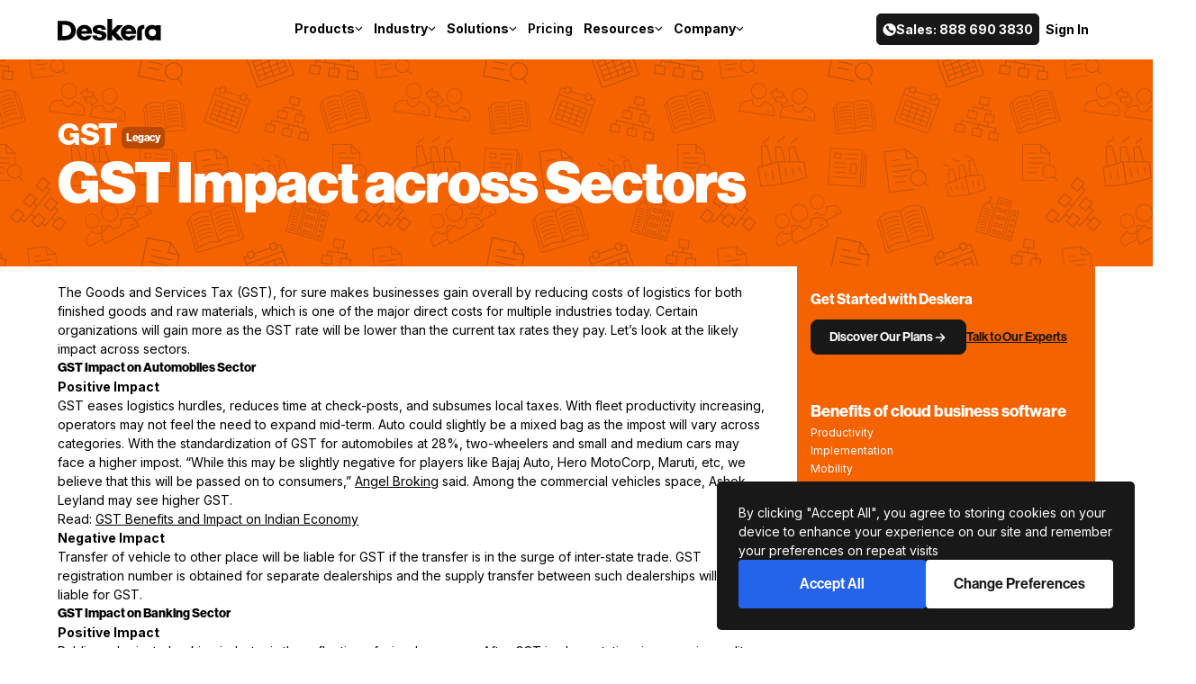

--- FILE ---
content_type: text/html; charset=utf-8
request_url: https://www.deskera.com/in/gst-impact-across-sectors
body_size: 90845
content:
<!DOCTYPE html><!--dt93YqIVyO9VwP5dFxhem--><html lang="en"><head><meta charSet="utf-8"/><meta name="viewport" content="width=device-width, initial-scale=1"/><link rel="stylesheet" href="/_next/static/css/3cfe343d11ea9a08.css" data-precedence="next"/><link rel="stylesheet" href="/_next/static/css/ab72b1fccd6b1f0b.css" data-precedence="next"/><link rel="preload" as="script" fetchPriority="low" href="/_next/static/chunks/webpack-4aa2c84130794bd7.js"/><script src="/_next/static/chunks/4bd1b696-100b9d70ed4e49c1.js" async=""></script><script src="/_next/static/chunks/1255-37fdc005f9321e44.js" async=""></script><script src="/_next/static/chunks/main-app-92989150c56d982b.js" async=""></script><script src="/_next/static/chunks/9da6db1e-6fdfa6710a14f328.js" async=""></script><script src="/_next/static/chunks/4852-bc2638f87c65d2c2.js" async=""></script><script src="/_next/static/chunks/6131-416b763dbf3efd6f.js" async=""></script><script src="/_next/static/chunks/2665-8bddf389fccf5fd3.js" async=""></script><script src="/_next/static/chunks/5771-a78c06bd87b8904d.js" async=""></script><script src="/_next/static/chunks/5768-5e4b48097751b4ec.js" async=""></script><script src="/_next/static/chunks/app/layout-aa4adfae5d18b028.js" async=""></script><script src="/_next/static/chunks/2619-b8db57ac19da49ac.js" async=""></script><script src="/_next/static/chunks/1733-af511318f9387ea2.js" async=""></script><script src="/_next/static/chunks/5955-cb2be166174c01d5.js" async=""></script><script src="/_next/static/chunks/app/in/layout-a8a21c514574190c.js" async=""></script><script src="/_next/static/chunks/5188-f762bb391f4f492f.js" async=""></script><script src="/_next/static/chunks/1968-1db5137c24c35beb.js" async=""></script><script src="/_next/static/chunks/app/in/gst-impact-across-sectors/page-5149bd352f61b02e.js" async=""></script><link rel="preload" href="https://ajax.googleapis.com/ajax/libs/webfont/1.6.26/webfont.js" as="script"/><link rel="preload" href="https://tally.so/widgets/embed.js" as="script"/><link rel="preload" href="/_next/static/chunks/9007.b834e628208d2c6d.js" as="script" fetchPriority="low"/><link rel="preload" href="/_next/static/chunks/5767.48e9675310edfdc7.js" as="script" fetchPriority="low"/><meta name="facebook-domain-verification" content="c2ug44t2bjvwunzgfn5vft7qkp6g84"/><meta property="og:logo" content="/favicon.svg"/><link rel="preconnect" href="/"/><link rel="preconnect" href="https://use.typekit.net"/><link rel="dns-prefetch" href="https://use.typekit.net"/><link rel="icon" sizes="48x48" href="/favicon.ico" media="(prefers-color-scheme: light)"/><title>GST Impact across Sectors</title><meta name="description" content="The Goods and Services Tax (GST), for sure makes businesses gain overall by reducing cost of logistics for both finished goods and raw materials, which is one of the major direct costs for multiple industries today. Explore the key sectors that are most likely to be impacted."/><link rel="canonical" href="https://www.deskera.com/in/gst-impact-across-sectors"/><link rel="alternate" hrefLang="x-default" href="https://www.deskera.com/in/gst-impact-across-sectors"/><link rel="alternate" hrefLang="en-us" href="https://www.deskera.com/in/gst-impact-across-sectors"/><link rel="alternate" hrefLang="en-sg" href="https://www.deskera.com/in/gst-impact-across-sectors"/><link rel="alternate" hrefLang="en-in" href="https://www.deskera.com/in/gst-impact-across-sectors"/><meta property="og:title" content="GST Impact across Sectors"/><meta property="og:description" content="The Goods and Services Tax (GST), for sure makes businesses gain overall by reducing cost of logistics for both finished goods and raw materials, which is one of the major direct costs for multiple industries today. Explore the key sectors that are most likely to be impacted."/><meta property="og:url" content="https://www.deskera.com/in/gst-impact-across-sectors"/><meta property="og:site_name" content="Deskera"/><meta property="og:locale" content="en_US"/><meta property="og:image" content="https://www.deskera.com/og-erp.jpg"/><meta property="og:image:width" content="1200"/><meta property="og:image:height" content="880"/><meta property="og:image:alt" content="Deskera"/><meta property="og:type" content="website"/><meta name="twitter:card" content="summary_large_image"/><meta name="twitter:site" content="@deskera"/><meta name="twitter:creator" content="@deskera"/><meta name="twitter:title" content="GST Impact across Sectors"/><meta name="twitter:description" content="The Goods and Services Tax (GST), for sure makes businesses gain overall by reducing cost of logistics for both finished goods and raw materials, which is one of the major direct costs for multiple industries today. Explore the key sectors that are most likely to be impacted."/><meta name="twitter:image" content="https://www.deskera.com/og-deskera.jpg"/><link rel="stylesheet" href="/fonts/inter/inter.css"/><script src="/_next/static/chunks/polyfills-42372ed130431b0a.js" noModule=""></script></head><body class="relative h-full font-sans"><div hidden=""><!--$--><!--/$--></div><main class="relative flex min-h-screen flex-col"><section class="overflow-x-clip"><header class="sticky top-0 z-[100] flex flex-col overflow-hidden border-b border-solid border-b-white bg-[hsla(60,7%,97%,0.95)] py-[15px] text-[13px] shadow-[0_8px_20px_-5px_rgba(0,0,0,0.1),0_4px_10px_-5px_rgba(0,0,0,0.06)] backdrop-blur-[25px] backdrop-grayscale-[1%] backdrop-saturate-[180%] transition-[height] duration-200 ease-in-out dark:border-b-stone-800 dark:bg-alternative-black lg:h-fit lg:justify-center lg:overflow-visible h-[63px] lg:bg-transparent lg:border-b-transparent lg:shadow-none lg:backdrop-blur-0 lg:backdrop-filter-none dark:lg:border-b-transparent dark:lg:bg-transparent" id="deskera-navbar"><div class="mx-auto w-[90%] max-w-[90vw] xl:max-w-screen-xl"><div class="flex w-full items-center justify-between gap-[10px]"><a class="h-[28px] w-auto cursor-pointer" aria-label="Deskera Home" href="/"><svg xmlns="http://www.w3.org/2000/svg" width="115" height="28" fill="none"><path fill="currentcolor" d="M47.98 15.29c-2.092-.387-4.052-.565-4.052-1.724 0-1.03.993-1.579 2.28-1.579 1.449 0 2.534.382 2.645 1.998h4.828c-.257-3.25-2.768-5.28-7.436-5.28-3.895 0-7.335 1.63-7.335 5.108 0 3.862 3.28 4.623 6.145 5.105 2.188.387 4.184.548 4.184 2.029 0 1.062-.997 1.641-2.575 1.641-1.738 0-2.858-.476-2.941-1.98h-5.129C38.699 24.255 41.867 26 46.696 26c4.314 0 7.5-1.867 7.5-5.472 0-3.765-3.319-4.756-6.216-5.239M72.79 8.884h-6.493l-5.686 6.059L60.599 2h-5.35v23.655h5.363l.017-5.914 5.462 5.914h6.87l-7.913-8.592zm15.543 6.45v10.32h5.104v-8.958c0-2.774.41-3.801 2.792-3.801h.079v-4.19c-6.412 0-7.975 3.245-7.975 6.629m20.99-5.311c-.911-.537-2.131-1.318-4.503-1.318-4.491 0-8.137 3.488-8.137 8.602 0 4.583 3.004 8.632 8.137 8.632 2.246 0 3.376-.628 4.503-1.28v.99h5.126V8.885h-5.126zm-.533 9.089c-.598 1.193-1.744 2.1-3.488 2.1-2.818 0-3.988-2.176-3.988-3.98v-.03c0-2.03 1.433-4.084 3.964-4.084 1.887 0 3.105 1.075 3.654 2.316.263.573.383 1.218.359 1.838-.048.645-.192 1.266-.501 1.84M8.483 4.208H0v21.447h8.483c7.075 0 11.748-4.354 11.748-10.724S15.557 4.208 8.483 4.208m-.11 16.716H5.362v-12.3h3.011c4.004 0 6.631 2.433 6.631 6.15 0 3.715-2.627 6.15-6.631 6.15m21.349-12.3c-4.747 0-8.648 3.51-8.648 8.647 0 5.168 3.902 8.647 8.615 8.647 3.902 0 6.937-1.91 8.235-5.399h-5.198c-.863 1.028-2.02 1.238-3.037 1.238-1.756 0-3.088-1.203-3.511-3.154H38.14v-1.332c-.097-5.332-3.804-8.648-8.42-8.648m-3.474 6.786c.483-1.645 1.968-2.548 3.42-2.548 1.484 0 2.775.806 3.259 2.548zm52.555-6.704c-4.73 0-8.618 3.498-8.618 8.617 0 5.15 3.888 8.617 8.585 8.617 3.889 0 6.913-1.904 8.207-5.38h-5.18c-.86 1.025-2.013 1.234-3.027 1.234-1.75 0-3.078-1.199-3.499-3.143h11.922v-1.328c-.097-5.313-3.79-8.617-8.39-8.617m-3.075 6.809c.484-1.645 1.969-2.549 3.42-2.549 1.485 0 2.775.807 3.26 2.549z"></path></svg></a><button aria-label="hamburger-menu" class="w-[32px] cursor-pointer lg:hidden" type="button"><svg xmlns="http://www.w3.org/2000/svg" fill="currentColor" viewBox="0 0 50 50"><defs><clipPath id="ic-menu-dark_svg__a" class="ic-menu-dark_svg__a"><path d="M0 0h50v50H0z"></path></clipPath></defs><g class="ic-menu-dark_svg__ic-menu-dark" clip-path="url(#ic-menu-dark_svg__a)"><g class="ic-menu-dark_svg__icon-frame"><g class="ic-menu-dark_svg__Group"><g class="ic-menu-dark_svg__Group"><g class="ic-menu-dark_svg__Group"><g class="ic-menu-dark_svg__Group"><path fill-rule="evenodd" d="M48.952 4.56v40.87c0 2.504-2.007 4.565-4.474 4.565H5.426c-2.467 0-4.474-2.06-4.474-4.566V4.561c0-2.505 2.007-4.566 4.474-4.566h39.052c2.467 0 4.474 2.06 4.474 4.566Zm-2.632 0c0-1.046-.822-1.87-1.842-1.87H5.426c-1.02 0-1.842.824-1.842 1.87v40.87c0 1.046.822 1.87 1.842 1.87h39.052c1.02 0 1.842-.824 1.842-1.87zM13.487 38.106a1.33 1.33 0 0 1-1.316-1.331c0-.761.592-1.364 1.316-1.364h22.93c.724 0 1.317.603 1.317 1.364a1.33 1.33 0 0 1-1.316 1.331zm0-23.525c-.724 0-1.316-.603-1.316-1.364a1.33 1.33 0 0 1 1.316-1.331h22.93a1.33 1.33 0 0 1 1.317 1.332c0 .76-.593 1.363-1.316 1.363zm0 11.763a1.33 1.33 0 0 1-1.316-1.332c0-.761.592-1.363 1.316-1.363h22.93c.724 0 1.317.602 1.317 1.363a1.33 1.33 0 0 1-1.316 1.332z" class="ic-menu-dark_svg__Vector" clip-rule="evenodd"></path></g></g></g></g></g></g></svg></button><div class="hidden lg:block"><div class="flex items-center gap-[10px] xl:gap-[20px]"><div class="transition-bg group relative p-[6px] duration-200 hover:rounded-[4px] "><div class="flex cursor-pointer items-center gap-[8px] border-b-2 border-solid border-b-transparent "><p class="text-[14px] font-bold">Products</p><span class="rotate-0 transition-transform group-hover:rotate-180"><svg width="9" height="8" viewBox="0 0 9 8" fill="none" xmlns="http://www.w3.org/2000/svg"><g clip-path="url(#clip0_232_2500)"><path d="M4.33923 4.90811L7.36431 1.88045C7.41719 1.8272 7.4801 1.78493 7.54939 1.75609C7.61868 1.72725 7.693 1.7124 7.76805 1.7124C7.8431 1.7124 7.91742 1.72725 7.98671 1.75609C8.056 1.78493 8.11891 1.8272 8.17179 1.88045C8.27825 1.98838 8.33794 2.13389 8.33794 2.28549C8.33794 2.43709 8.27825 2.58259 8.17179 2.69052L4.74384 6.1202C4.63977 6.22389 4.49972 6.28345 4.35284 6.2865C4.20597 6.28955 4.06357 6.23584 3.95529 6.13656L0.504088 2.69311C0.396666 2.58603 0.33618 2.44066 0.335938 2.28898C0.335696 2.13731 0.395717 1.99175 0.502796 1.88433C0.609876 1.7769 0.755244 1.71642 0.90692 1.71618C1.0586 1.71593 1.20415 1.77595 1.31158 1.88303L4.33923 4.90811Z" fill="currentcolor"></path></g><defs><clipPath id="clip0_232_2500"><rect width="8" height="8" fill="currentcolor" transform="translate(0.337891)"></rect></clipPath></defs></svg></span></div><div class="absolute top-[28px] z-10 max-h-[calc(100vh_-_100px)] min-w-[180px] origin-top bg-[hsla(60,7%,99%)] shadow-[0_8px_16px_0] shadow-black/20 backdrop-blur-[25px] backdrop-grayscale-0 backdrop-saturate-[180%] transition-all delay-0 duration-[0.3s] ease-[ease] dark:bg-alternative-black left-[-50px] whitespace-nowrap p-[8px] invisible scale-y-0 opacity-0"><div class="grid" style="grid-template-columns:repeat(1, 1fr)"><a class="transition-bg block cursor-pointer rounded p-[10px] no-underline outline-none duration-200 hover:bg-stone-200 hover:text-royal-blue dark:hover:text-royal-blue-300" href="/erp"><div class="flex gap-[8px]"><div class="size-[17px]"><svg xmlns="http://www.w3.org/2000/svg" fill="currentColor" viewBox="0 0 17 17"><g class="ic-erp-fill_svg__ic-erp-fill"><g class="ic-erp-fill_svg__ic-group"><path fill-rule="evenodd" d="M8.175 16.993 2.464 17A2.454 2.454 0 0 1 0 14.544V2.456A2.455 2.455 0 0 1 2.458 0l7.04.004a3.67 3.67 0 0 1 3.666 3.662v.391a2.475 2.475 0 0 1 2.402 2.186v.616h-5.101A2.63 2.63 0 0 0 7.834 9.49v6.206c0 .46.12.906.341 1.297m3.61-12.937v-.388a2.29 2.29 0 0 0-2.287-2.284L2.457 1.38A1.076 1.076 0 0 0 1.38 2.456v.524a1.076 1.076 0 0 0 1.076 1.076zM2.568 6.864v1.8a.69.69 0 0 0 1.38 0v-1.8a.69.69 0 0 0-1.38 0m6.645 3.178V9.49a1.255 1.255 0 0 1 1.252-1.252h5.254A1.255 1.255 0 0 1 16.97 9.49v.552zm7.757 1.38v4.274a1.25 1.25 0 0 1-1.251 1.251h-5.254a1.25 1.25 0 0 1-1.252-1.25v-4.275zM11.013 14.2a.68.68 0 1 0-.001 1.358.68.68 0 0 0 .001-1.358m0-1.586a.68.68 0 1 0-.001 1.358.68.68 0 0 0 .001-1.358m2.021 1.586a.679.679 0 1 0 0 1.358.679.679 0 0 0 0-1.358m0-1.586a.679.679 0 1 0 0 1.358.679.679 0 0 0 0-1.358m1.336.656v1.61a.69.69 0 0 0 1.38 0v-1.61a.69.69 0 0 0-1.38 0" class="ic-erp-fill_svg__Vector" clip-rule="evenodd"></path></g></g></svg></div><div><p class="text-[16px] font-normal">ERP</p></div></div></a><a class="transition-bg block cursor-pointer rounded p-[10px] no-underline outline-none duration-200 hover:bg-stone-200 hover:text-royal-blue dark:hover:text-royal-blue-300" href="/mrp"><div class="flex gap-[8px]"><div class="size-[17px]"><svg xmlns="http://www.w3.org/2000/svg" fill="currentColor" viewBox="0 0 17 17"><g class="ic-mrp-fill_svg__ic-mrp-fill"><g class="ic-mrp-fill_svg__ic-group"><path fill-rule="evenodd" d="M16.137.659c.282 0 .513.226.518.509l.3 14.128a.55.55 0 0 1-.55.563h-1.819a.55.55 0 0 1-.55-.564l.408-14.13a.52.52 0 0 1 .518-.505zm-8.9 15.21H4.908v-3.027a.66.66 0 0 0-.194-.467.66.66 0 0 0-.468-.194H1.864l.003-3.854c0-.275.146-.528.382-.667l4.759-2.786a.332.332 0 0 1 .5.287L7.49 7.768l4.916-2.865a.353.353 0 0 1 .566.293l-.32 10.15a.54.54 0 0 1-.537.522h-1.797v-2.417a.46.46 0 0 0-.459-.459H7.695a.46.46 0 0 0-.459.46zm-4.783-2.31h.855c.122 0 .22.1.22.221v3a.22.22 0 0 1-.22.22l-3.088-.002a.22.22 0 0 1-.221-.22V13.78a.22.22 0 0 1 .22-.22h.855v.405a.69.69 0 0 0 1.38 0zM11.894.105a.69.69 0 1 1 .732 1.168l-1.09.685a1.59 1.59 0 0 1-1.718-.013l-.533-.347a.22.22 0 0 0-.236 0l-.462.306a1.59 1.59 0 0 1-1.74.014l-.348-.223a.689.689 0 1 1 .744-1.16l.347.222a.22.22 0 0 0 .236-.002l.46-.306a1.59 1.59 0 0 1 1.75-.007l.535.347c.07.045.16.047.231.002l1.093-.686Z" class="ic-mrp-fill_svg__Vector" clip-rule="evenodd"></path></g></g></svg></div><div><p class="text-[16px] font-normal">MRP</p></div></div></a></div></div></div><div class="transition-bg group relative p-[6px] duration-200 hover:rounded-[4px] "><div class="flex cursor-pointer items-center gap-[8px] border-b-2 border-solid border-b-transparent "><p class="text-[14px] font-bold">Industry</p><span class="rotate-0 transition-transform group-hover:rotate-180"><svg width="9" height="8" viewBox="0 0 9 8" fill="none" xmlns="http://www.w3.org/2000/svg"><g clip-path="url(#clip0_232_2500)"><path d="M4.33923 4.90811L7.36431 1.88045C7.41719 1.8272 7.4801 1.78493 7.54939 1.75609C7.61868 1.72725 7.693 1.7124 7.76805 1.7124C7.8431 1.7124 7.91742 1.72725 7.98671 1.75609C8.056 1.78493 8.11891 1.8272 8.17179 1.88045C8.27825 1.98838 8.33794 2.13389 8.33794 2.28549C8.33794 2.43709 8.27825 2.58259 8.17179 2.69052L4.74384 6.1202C4.63977 6.22389 4.49972 6.28345 4.35284 6.2865C4.20597 6.28955 4.06357 6.23584 3.95529 6.13656L0.504088 2.69311C0.396666 2.58603 0.33618 2.44066 0.335938 2.28898C0.335696 2.13731 0.395717 1.99175 0.502796 1.88433C0.609876 1.7769 0.755244 1.71642 0.90692 1.71618C1.0586 1.71593 1.20415 1.77595 1.31158 1.88303L4.33923 4.90811Z" fill="currentcolor"></path></g><defs><clipPath id="clip0_232_2500"><rect width="8" height="8" fill="currentcolor" transform="translate(0.337891)"></rect></clipPath></defs></svg></span></div><div class="absolute top-[28px] z-10 max-h-[calc(100vh_-_100px)] min-w-[180px] origin-top bg-[hsla(60,7%,99%)] shadow-[0_8px_16px_0] shadow-black/20 backdrop-blur-[25px] backdrop-grayscale-0 backdrop-saturate-[180%] transition-all delay-0 duration-[0.3s] ease-[ease] dark:bg-alternative-black left-[-50px] whitespace-nowrap p-[8px] invisible scale-y-0 opacity-0"><div class="grid" style="grid-template-columns:repeat(2, 1fr)"><a class="transition-bg block cursor-pointer rounded p-[10px] no-underline outline-none duration-200 hover:bg-stone-200 hover:text-royal-blue dark:hover:text-royal-blue-300" href="/industries/industrial-manufacturing"><div class="flex gap-[8px]"><div class="size-[17px]"><svg xmlns="http://www.w3.org/2000/svg" fill="currentColor" viewBox="0 0 50 50"><g class="ic-industrial-manufacturing-fill_svg__ic-industrial-manufacturing-fill"><g class="ic-industrial-manufacturing-fill_svg__icon-frame"><path fill-rule="evenodd" d="M36.499 47.999c-.253 0-.511 0-.764-.023H14.269c-.253.023-.513.023-.77.023a12.23 12.23 0 0 1-8.28-3.22 12.36 12.36 0 0 1-3.197-9.05V14.27a12.36 12.36 0 0 1 3.197-9.051 12.26 12.26 0 0 1 8.28-3.22c.253 0 .508 0 .76.023h21.46a12.24 12.24 0 0 1 9.035 3.197 12.47 12.47 0 0 1 3.22 9.056v21.459a12.43 12.43 0 0 1-3.195 9.045 12.23 12.23 0 0 1-8.28 3.22m-21.342-9.581v.057h19.679v-.057h2.972s.595-.214.926-.631q.084-.115.15-.241a16.3 16.3 0 0 0 1.718-4.011l2.226-.649c.433-.126.75-.492.817-.938a18.9 18.9 0 0 0 0-5.456 1.15 1.15 0 0 0-.817-.938l-2.226-.649a16.2 16.2 0 0 0-1.518-3.668l1.113-2.034a1.15 1.15 0 0 0-.085-1.239 18.9 18.9 0 0 0-3.86-3.86 1.16 1.16 0 0 0-1.24-.085l-2.032 1.116a16.2 16.2 0 0 0-3.67-1.521l-.647-2.226a1.15 1.15 0 0 0-.936-.814 18.8 18.8 0 0 0-5.458 0 1.15 1.15 0 0 0-.94.814l-.647 2.226a16.2 16.2 0 0 0-3.67 1.521l-2.032-1.116a1.16 1.16 0 0 0-1.24.085 19 19 0 0 0-3.86 3.86 1.15 1.15 0 0 0-.084 1.239l1.115 2.034a16.2 16.2 0 0 0-1.52 3.668l-2.226.649c-.43.126-.75.492-.815.938a18.9 18.9 0 0 0 0 5.456c.065.446.385.812.815.938l2.226.651a16.2 16.2 0 0 0 1.868 4.25c.19.309.515.506.87.539l.056.092zm19.679-2.3V25.149h-5.621v7.208l-5.888-5.511a.64.64 0 0 0-.44-.179c-.384 0-.701.37-.701.821v4.869L16.3 26.846a.64.64 0 0 0-.44-.179c-.383 0-.703.37-.703.821v8.63H12.94a13.9 13.9 0 0 1-1.477-3.761 1.15 1.15 0 0 0-.795-.844l-2.133-.623a16.6 16.6 0 0 1 0-3.34l2.133-.623c.397-.115.703-.439.795-.844a14 14 0 0 1 1.746-4.214c.22-.352.232-.796.034-1.161l-1.067-1.946a16.6 16.6 0 0 1 2.362-2.362l1.946 1.067c.366.198.81.186 1.162-.035a14 14 0 0 1 4.213-1.745c.405-.092.729-.398.844-.796l.624-2.132a16.5 16.5 0 0 1 3.339 0l.624 2.132c.117.398.439.704.844.796 1.49.347 2.914.936 4.213 1.745.355.221.798.233 1.162.035l1.946-1.067a16.4 16.4 0 0 1 2.362 2.362l-1.065 1.946c-.2.365-.19.809.032 1.161a13.9 13.9 0 0 1 1.746 4.214c.094.405.398.729.798.844l2.13.623a16.6 16.6 0 0 1 0 3.34l-2.13.623c-.4.117-.704.439-.798.844a13.9 13.9 0 0 1-1.475 3.761zm-5.621-12.119h5.62v-2.381c0-.45-.316-.823-.701-.823h-4.218c-.384 0-.701.373-.701.823z" class="ic-industrial-manufacturing-fill_svg__icon-vector" clip-rule="evenodd"></path></g></g></svg></div><div><p class="text-[16px] font-normal">Industrial Manufacturing</p></div></div></a><a class="transition-bg block cursor-pointer rounded p-[10px] no-underline outline-none duration-200 hover:bg-stone-200 hover:text-royal-blue dark:hover:text-royal-blue-300" href="/industries/high-tech-and-electronics"><div class="flex gap-[8px]"><div class="size-[17px]"><svg xmlns="http://www.w3.org/2000/svg" fill="currentColor" viewBox="0 0 50 50"><g class="ic-high-tech-fill_svg__ic-high-tech-fill"><g class="ic-high-tech-fill_svg__icon-frame"><path fill-rule="evenodd" d="M35.74 47.977c.253.023.51.023.764.023a12.24 12.24 0 0 0 8.28-3.22 12.43 12.43 0 0 0 3.196-9.046V14.275a12.46 12.46 0 0 0-3.22-9.055 12.24 12.24 0 0 0-9.036-3.197H14.262C14.009 2 13.754 2 13.5 2c-3.064 0-6.022 1.15-8.281 3.22a12.36 12.36 0 0 0-3.197 9.051V35.73a12.36 12.36 0 0 0 3.197 9.05 12.24 12.24 0 0 0 8.28 3.22c.259 0 .519 0 .772-.023zm-4.947-13.08v4.147a.64.64 0 0 1-.64.639h-4.51v-7.737a2.556 2.556 0 1 0-1.278 0v7.737h-5.751v-10.21a.64.64 0 0 0-.07-.288l-1.681-3.354a2.556 2.556 0 1 0-1.218.436l.017-.001 1.674 3.36v10.057H15.1a.637.637 0 0 1-.64-.639v-3.418a4.7 4.7 0 0 0-1.252-3.157l-.048-.054a1 1 0 0 1-.073-.083l-.026-.029q-.044-.048-.086-.099-.044-.05-.086-.099a3 3 0 0 1-.18-.223 8 8 0 0 1-.456-.591l-.01-.016q-.105-.142-.211-.294l-.01-.017q-.014-.025-.034-.047a13 13 0 0 1-1.023-1.808l-.057-.115q-.155-.347-.301-.703l-.038-.115c-.006-.006-.006-.006-.006-.013q-.02-.05-.04-.108-.034-.087-.063-.173-.056-.144-.102-.287-.124-.373-.211-.697 0-.015-.003-.027l-.003-.018a3 3 0 0 1-.09-.332l-.025-.112q-.011-.054-.026-.111a2 2 0 0 1-.064-.333v-.006a13 13 0 0 1-.268-2.652c0-7.52 6.122-13.64 13.643-13.64 4.99 0 9.355 2.702 11.732 6.715l-5.636 4.05-4.441-2.019a2.556 2.556 0 1 0-2.518 2.115c.805 0 1.52-.37 1.987-.952l4.78 2.173a.63.63 0 0 0 .633-.064l5.795-4.172a13.5 13.5 0 0 1 1.304 5.533l3.246 3.961a.64.64 0 0 1 .122.581.63.63 0 0 1-.41.428l-3.635 1.227v5.015a.64.64 0 0 1-.64.639z" class="ic-high-tech-fill_svg__icon-vector" clip-rule="evenodd"></path></g></g></svg></div><div><p class="text-[16px] font-normal">High Tech &amp; Electronics</p></div></div></a><a class="transition-bg block cursor-pointer rounded p-[10px] no-underline outline-none duration-200 hover:bg-stone-200 hover:text-royal-blue dark:hover:text-royal-blue-300" href="/industries/footwear-manufacturing"><div class="flex gap-[8px]"><div class="size-[17px]"><svg xmlns="http://www.w3.org/2000/svg" fill="currentColor" viewBox="0 0 50 50"><g class="ic-footwear-fill_svg__ic-footwear-fill"><g class="ic-footwear-fill_svg__icon-frame"><path fill-rule="evenodd" d="M35.735 47.977c.253.023.51.023.764.023a12.24 12.24 0 0 0 8.28-3.22 12.43 12.43 0 0 0 3.195-9.046V14.275a12.47 12.47 0 0 0-3.22-9.055 12.24 12.24 0 0 0-9.035-3.197h-21.46C14.008 2 13.753 2 13.5 2a12.26 12.26 0 0 0-8.28 3.22 12.36 12.36 0 0 0-3.197 9.051V35.73a12.36 12.36 0 0 0 3.197 9.05A12.24 12.24 0 0 0 13.5 48c.257 0 .517 0 .77-.023h21.466ZM21.689 20.231l.139-.009c1.752-.127 3.57 1.345 4.585 2.336l1.376-3.046-5.881-4.578a.74.74 0 0 0-.947.03c-1.107.984-2.656 3.239-2.141 5.771 1.006-.377 2.31-.466 2.869-.504m.197 14.397a4.5 4.5 0 0 1-1.757-.361l-2.914-1.235-9.192-.004c-.32 0-.627-.072-.912-.201a3.9 3.9 0 0 0 .897 2.067 3.8 3.8 0 0 0 2.895 1.35h27.136c1.353 0 2.61-.609 3.469-1.616zm20.705-2.002a4.8 4.8 0 0 0-.157-3.703c-.56-1.168-1.53-2.025-2.746-2.412l-4.141-1.335a5 5 0 0 1-1.537-.82l-.136-.106-1.826 3.919a.744.744 0 0 1-.993.361.764.764 0 0 1-.355-1.01l1.963-4.213-1.197-.932-2.226 4.943a.744.744 0 0 1-.99.373.764.764 0 0 1-.366-1.006l2.367-5.256-1.246-.971-2.617 5.79a.746.746 0 0 1-.99.373.763.763 0 0 1-.366-1.006l.717-1.588c-.846-.898-2.528-2.391-3.814-2.292-.04.003-.12.004-.227.006-.535.008-1.771.028-2.423.334l.01.022.009.021c-1.253 1.95-3.111 2.109-3.671 2.109l-.15-.007c-.67-.008-1.178-.296-1.528-.873-.59-.956-1.575-1.525-2.634-1.525h-.12c-1.507 0-2.805 1.146-3.021 2.656l-.896 6.16c-.03.22.03.44.172.607a.75.75 0 0 0 .567.265h9.17c.2 0 .41.038.597.122l2.917 1.236c.373.16.776.243 1.179.243h20.003c.314 0 .59-.197.702-.485" class="ic-footwear-fill_svg__icon-vector" clip-rule="evenodd"></path></g></g></svg></div><div><p class="text-[16px] font-normal">Footwear Manufacturing</p></div></div></a><a class="transition-bg block cursor-pointer rounded p-[10px] no-underline outline-none duration-200 hover:bg-stone-200 hover:text-royal-blue dark:hover:text-royal-blue-300" href="/industries/apparel-clothing-textile"><div class="flex gap-[8px]"><div class="size-[17px]"><svg xmlns="http://www.w3.org/2000/svg" fill="currentColor" viewBox="0 0 50 50"><g class="ic-apparel-square-fill_svg__ic-apparel-square-fill"><g class="ic-apparel-square-fill_svg__icon-frame"><path fill-rule="evenodd" d="M35.74 47.977c.253.023.51.023.764.023a12.24 12.24 0 0 0 8.28-3.22 12.43 12.43 0 0 0 3.196-9.046V14.275a12.46 12.46 0 0 0-3.22-9.055 12.24 12.24 0 0 0-9.036-3.197H14.262C14.009 2 13.754 2 13.5 2c-3.064 0-6.022 1.15-8.281 3.22a12.36 12.36 0 0 0-3.197 9.051V35.73a12.36 12.36 0 0 0 3.197 9.05 12.24 12.24 0 0 0 8.28 3.22c.259 0 .519 0 .772-.023zm-2.323-34.414 6.749 5.315a.496.496 0 0 1 .092.647l-4.853 6.147c-.14.231-.463.231-.648.093l-1.34-1.063-.647 12.34c0 .232-.231.417-.463.417H17.7c-.231 0-.462-.185-.462-.417l-.648-12.34-1.34 1.063a.5.5 0 0 1-.648-.093l-4.853-6.147a.496.496 0 0 1 .092-.647l6.703-5.315a6.2 6.2 0 0 1 3.883-1.341h.185c.277 0 .509.185.647.416.509 1.017 1.803 2.034 3.698 2.034s3.19-1.202 3.699-2.08c.138-.231.369-.37.6-.37h.232c1.433 0 2.819.462 3.929 1.341" class="ic-apparel-square-fill_svg__icon-vector" clip-rule="evenodd"></path></g></g></svg></div><div><p class="text-[16px] font-normal">Apparel &amp; Textiles</p></div></div></a><a class="transition-bg block cursor-pointer rounded p-[10px] no-underline outline-none duration-200 hover:bg-stone-200 hover:text-royal-blue dark:hover:text-royal-blue-300" href="/industries/food-manufacturing-erp"><div class="flex gap-[8px]"><div class="size-[17px]"><svg xmlns="http://www.w3.org/2000/svg" fill="currentColor" viewBox="0 0 50 50"><g class="ic-food-beverage-fill_svg__ic-food-beverage-fill"><g class="ic-food-beverage-fill_svg__icon-frame"><path fill-rule="evenodd" d="M35.735 47.977c.253.023.51.023.764.023a12.24 12.24 0 0 0 8.28-3.22 12.43 12.43 0 0 0 3.195-9.046V14.275a12.47 12.47 0 0 0-3.22-9.055 12.24 12.24 0 0 0-9.035-3.197h-21.46C14.008 2 13.753 2 13.5 2a12.26 12.26 0 0 0-8.28 3.22 12.36 12.36 0 0 0-3.197 9.051V35.73a12.36 12.36 0 0 0 3.197 9.05A12.24 12.24 0 0 0 13.5 48c.257 0 .517 0 .77-.023h21.466ZM19.004 27.961c0-.9-.365-1.713-.954-2.302a3.24 3.24 0 0 0-2.302-.954 3.24 3.24 0 0 0-2.298.954 3.24 3.24 0 0 0-.954 2.302c0 .897.365 1.71.954 2.299a3.24 3.24 0 0 0 2.298.954c.9 0 1.713-.365 2.302-.954a3.24 3.24 0 0 0 .954-2.299m3.444 2.772a12.14 12.14 0 0 1-2.616-6.292 2.2 2.2 0 0 1 .56-1.745 2.21 2.21 0 0 1 1.673-.748h1.294l.062-.6H8.08l1.39 13.429a1.05 1.05 0 0 0 1.053.947h10.455a1.05 1.05 0 0 0 1.05-.947zm-3.581-5.891a4.4 4.4 0 0 1 1.29 3.119 4.404 4.404 0 0 1-4.41 4.406 4.39 4.39 0 0 1-3.114-1.291 4.39 4.39 0 0 1-1.29-3.115c0-1.218.492-2.32 1.29-3.119a4.38 4.38 0 0 1 3.115-1.29 4.4 4.4 0 0 1 3.119 1.29m2.129-10.064c.578 0 1.055.473 1.055 1.055h-.004v.857H9.449v-.857c0-.582.474-1.055 1.052-1.055zm3.39 4.242v.832a.34.34 0 0 1-.344.339H7.454a.34.34 0 0 1-.343-.339v-.832c0-.65.53-1.178 1.178-1.178h14.918c.65 0 1.179.532 1.179 1.178m17.408 4.081c.32 0 .596.126.813.365.217.238.31.527.274.849a11.02 11.02 0 0 1-5.59 8.413v2.302a.694.694 0 0 1-.694.694h-9.338a.696.696 0 0 1-.694-.694v-2.302a11.02 11.02 0 0 1-5.587-8.413 1.06 1.06 0 0 1 .274-.849 1.06 1.06 0 0 1 .813-.365zm-15.215-1.937a.574.574 0 0 1-.22-.781c.408-.73.14-1.449-.101-2.1-.347-.921-.655-1.749.19-2.62a.576.576 0 0 1 .825.803c-.34.349-.153.85.056 1.412l.002.004c.332.882.697 1.865.032 3.058a.577.577 0 0 1-.784.224m5.107 0a.574.574 0 0 1-.224-.781c.408-.73.14-1.449-.102-2.1-.343-.921-.65-1.749.195-2.62a.576.576 0 0 1 .824.803c-.338.349-.152.85.057 1.412v.004c.334.882.699 1.865.034 3.058a.577.577 0 0 1-.784.224m5.106 0a.575.575 0 0 1-.224-.781c.408-.73.14-1.449-.101-2.1l-.002-.006c-.343-.919-.651-1.745.197-2.614a.576.576 0 0 1 .824.803c-.34.349-.153.85.056 1.412l.002.004c.332.882.697 1.865.032 3.058a.577.577 0 0 1-.784.224" class="ic-food-beverage-fill_svg__icon-vector" clip-rule="evenodd"></path></g></g></svg></div><div><p class="text-[16px] font-normal">Food &amp; Beverage</p></div></div></a><a class="transition-bg block cursor-pointer rounded p-[10px] no-underline outline-none duration-200 hover:bg-stone-200 hover:text-royal-blue dark:hover:text-royal-blue-300" href="/industries/plastic-manufacturing"><div class="flex gap-[8px]"><div class="size-[17px]"><svg xmlns="http://www.w3.org/2000/svg" fill="currentColor" viewBox="0 0 50 50"><g class="ic-rubber-fill_svg__ic-rubber-fill"><g class="ic-rubber-fill_svg__icon-frame"><path fill-rule="evenodd" d="M35.74 47.977c.253.023.51.023.764.023a12.24 12.24 0 0 0 8.28-3.22 12.43 12.43 0 0 0 3.196-9.046V14.275a12.46 12.46 0 0 0-3.22-9.055 12.24 12.24 0 0 0-9.036-3.197H14.262C14.009 2 13.754 2 13.5 2c-3.064 0-6.022 1.15-8.281 3.22a12.36 12.36 0 0 0-3.197 9.051V35.73a12.36 12.36 0 0 0 3.197 9.05 12.24 12.24 0 0 0 8.28 3.22c.259 0 .519 0 .772-.023zm-8.461-19.861 4.449 4.449 4.45-4.449zm-7.074-7.072h19.823a3.6 3.6 0 0 0-.733-1.088l-3.61-3.608h-16.32l-1.928 1.928zM39.295 25a3.55 3.55 0 0 0 1.018-2.768H21.395l4.695 4.695h11.277zm-22.698-5.883L10.713 25a3.54 3.54 0 0 0-1.045 2.522c0 .953.37 1.848 1.045 2.521l9.246 9.246a3.54 3.54 0 0 0 2.522 1.044c.953 0 1.849-.37 2.523-1.044l5.884-5.884zm17.9-3.957-4.45-4.449a3.55 3.55 0 0 0-2.522-1.044c-.952 0-1.848.371-2.522 1.044l-4.45 4.449z" class="ic-rubber-fill_svg__icon-vector" clip-rule="evenodd"></path></g></g></svg></div><div><p class="text-[16px] font-normal">Rubber &amp; Plastics</p></div></div></a><a class="transition-bg block cursor-pointer rounded p-[10px] no-underline outline-none duration-200 hover:bg-stone-200 hover:text-royal-blue dark:hover:text-royal-blue-300" href="/industries/metal-fabrication"><div class="flex gap-[8px]"><div class="size-[17px]"><svg xmlns="http://www.w3.org/2000/svg" fill="currentColor" viewBox="0 0 50 50"><g class="ic-metal-fabrication-square-fill_svg__ic-metal-fabrication-square-fill"><g class="ic-metal-fabrication-square-fill_svg__icon-frame"><path fill-rule="evenodd" d="M35.735 47.977c.253.023.51.023.764.023a12.24 12.24 0 0 0 8.28-3.22 12.43 12.43 0 0 0 3.195-9.046V14.275a12.47 12.47 0 0 0-3.22-9.055 12.24 12.24 0 0 0-9.035-3.197h-21.46C14.008 2 13.753 2 13.5 2a12.26 12.26 0 0 0-8.28 3.22 12.36 12.36 0 0 0-3.197 9.051V35.73a12.36 12.36 0 0 0 3.197 9.05A12.24 12.24 0 0 0 13.5 48c.257 0 .517 0 .77-.023h21.466Zm4.598-13.12c0-.604-.49-1.095-1.095-1.095h-3.286c-.29 0-.57.115-.774.321l-1.87 1.869h-1.283l-1.87-1.869a1.1 1.1 0 0 0-.774-.321H10.76c-.604 0-1.094.491-1.094 1.095v4.381c0 .605.49 1.095 1.095 1.095h28.476c.605 0 1.095-.49 1.095-1.095zm-11.726-4.702a1.09 1.09 0 0 0 1.548 0 1.09 1.09 0 0 0 0-1.548l-1.095-1.096a1.095 1.095 0 1 0-1.55 1.549zm6.57 0a1.09 1.09 0 0 0 1.55 0l1.095-1.095a1.095 1.095 0 1 0-1.55-1.549l-1.094 1.096a1.094 1.094 0 0 0 0 1.548Zm-9.082 2.512h1.096a1.096 1.096 0 0 0 0-2.191h-1.096a1.096 1.096 0 0 0 0 2.191m12.048 0h1.095a1.096 1.096 0 0 0 0-2.191h-1.095a1.095 1.095 0 0 0 0 2.191M26.87 17.466a1.095 1.095 0 0 0 0-1.549l-6.251-6.25H9.667l11.726 11.726a1.093 1.093 0 0 0 1.549 0zm6.892 9.725c0-.291-.115-.57-.321-.775l-2.511-2.511.32-.321a1.095 1.095 0 0 0 0-1.549l-3.7-3.701-3.74 3.74 3.7 3.7a1.09 1.09 0 0 0 1.55 0l.32-.321 2.19 2.191v6.118a1.096 1.096 0 0 0 2.192 0z" class="ic-metal-fabrication-square-fill_svg__icon-vector" clip-rule="evenodd"></path></g></g></svg></div><div><p class="text-[16px] font-normal">Metal Fabrication </p></div></div></a><a class="transition-bg block cursor-pointer rounded p-[10px] no-underline outline-none duration-200 hover:bg-stone-200 hover:text-royal-blue dark:hover:text-royal-blue-300" href="/industries/industrial-machinery-equipment-manufacturing"><div class="flex gap-[8px]"><div class="size-[17px]"><svg xmlns="http://www.w3.org/2000/svg" fill="currentColor" viewBox="0 0 50 50"><g class="ic-industrial-machinery-and-equipment-fill_svg__ic-industrial-machinery-and-equipment-fill"><g class="ic-industrial-machinery-and-equipment-fill_svg__icon-frame"><path fill-rule="evenodd" d="M35.74 47.977c.253.023.51.023.764.023a12.24 12.24 0 0 0 8.28-3.22 12.43 12.43 0 0 0 3.196-9.046V14.275a12.46 12.46 0 0 0-3.22-9.055 12.24 12.24 0 0 0-9.036-3.197H14.262C14.009 2 13.754 2 13.5 2c-3.064 0-6.022 1.15-8.281 3.22a12.36 12.36 0 0 0-3.197 9.051V35.73a12.36 12.36 0 0 0 3.197 9.05 12.24 12.24 0 0 0 8.28 3.22c.259 0 .519 0 .772-.023zM32.58 14.69a.48.48 0 0 1-.167.334l4.962-3.891v12.909c0 .033.009.064.017.094l.007.026-.007.025c-.008.031-.017.061-.017.095a.48.48 0 0 0 .479.479 1.199 1.199 0 0 1 0 2.396 1.2 1.2 0 0 1-1.198-1.198.478.478 0 1 0-.958 0c0 1.189.967 2.156 2.156 2.156a2.16 2.16 0 0 0 2.157-2.156c0-1.024-.72-1.88-1.677-2.099V10.146l-.001-.003a.5.5 0 0 0-.026-.154l-.004-.009-.005-.007a.1.1 0 0 0-.017-.032l-.007-.014a.5.5 0 0 0-.11-.139.5.5 0 0 0-.088-.06c-.02-.01-.035-.02-.055-.027a.4.4 0 0 0-.16-.033l-.007-.001h-.002l-.003.001h-4.933zm7.759 21.093a4.557 4.557 0 0 0-4.553-4.553H14.22a4.56 4.56 0 0 0-4.553 4.553 4.557 4.557 0 0 0 4.553 4.552h21.565a4.557 4.557 0 0 0 4.553-4.552Zm-2.875 0a1.92 1.92 0 0 1-1.917 1.916 1.917 1.917 0 1 1 1.917-1.916m-15.336 0a1.92 1.92 0 0 1-1.917 1.916 1.917 1.917 0 1 1 1.917-1.916m-5.751 0a1.92 1.92 0 0 1-1.917 1.916 1.916 1.916 0 1 1 1.917-1.916m15.336 0a1.92 1.92 0 0 1-1.917 1.916 1.917 1.917 0 1 1 1.917-1.916m-1.917-5.511v-.958h-12.46v.958zm4.313-8.141a.5.5 0 0 0-.14-.34l-4.82-4.825-.93-.93a.5.5 0 0 0-.34-.139h-14.55c-.963 0-1.744.781-1.744 1.744v8.97c0 .963.78 1.744 1.744 1.744h19.04c.959 0 1.74-.781 1.74-1.744zm-2.396 1.184v1.207a.48.48 0 0 1-.48.479h-7.667a.48.48 0 0 1-.48-.479v-5.75a.48.48 0 0 1 .48-.479h3.216c.124 0 .249.053.34.139l.072.072 4.38 4.475a.47.47 0 0 1 .139.336m-4.395-8.376.393-1.557a.47.47 0 0 1 .226-.298.49.49 0 0 1 .373-.043l3.355.987.273-4.044-6.867 4.955zm1.198-.839-.225.901c.216.062.422.177.585.335l1.375 1.376 2.118-1.658a.46.46 0 0 1-.402.062z" class="ic-industrial-machinery-and-equipment-fill_svg__icon-vector" clip-rule="evenodd"></path></g></g></svg></div><div><p class="text-[16px] font-normal">Industrial Machinery &amp; Equipment</p></div></div></a><a class="transition-bg block cursor-pointer rounded p-[10px] no-underline outline-none duration-200 hover:bg-stone-200 hover:text-royal-blue dark:hover:text-royal-blue-300" href="/industries/construction-and-engineering"><div class="flex gap-[8px]"><div class="size-[17px]"><svg xmlns="http://www.w3.org/2000/svg" fill="currentColor" viewBox="0 0 50 50"><g class="ic-construction-square-fill_svg__ic-construction-square-fill"><g class="ic-construction-square-fill_svg__icon-frame"><path fill-rule="evenodd" d="M35.735 47.977c.253.023.51.023.764.023a12.24 12.24 0 0 0 8.28-3.22 12.43 12.43 0 0 0 3.195-9.046V14.275a12.47 12.47 0 0 0-3.22-9.055 12.24 12.24 0 0 0-9.035-3.197h-21.46C14.008 2 13.753 2 13.5 2a12.26 12.26 0 0 0-8.28 3.22 12.36 12.36 0 0 0-3.197 9.051V35.73a12.36 12.36 0 0 0 3.197 9.05A12.24 12.24 0 0 0 13.5 48c.257 0 .517 0 .77-.023h21.466Zm2.847-20.878H32.79a8.134 8.134 0 0 1-8.105 7.417 8.134 8.134 0 0 1-8.102-7.417h-5.808c.068.739.308 1.304 1.444 1.538 1.895.386 3.225 3.507 2.278 5.043-.583.948-.694 1.664.177 2.5l.03.03c.844.809 1.582 1.517 2.778.531.243-.2.58-.287.857-.358.11-.029.214-.055.296-.085 1.483.01 3.685 1.356 3.938 2.385.25 1.033.646 1.698 1.889 1.648l.196-.008c1.064-.042 1.899-.074 2.234-1.522.446-1.915 3.466-3.156 5.063-2.196 1.067.642 1.802.494 2.623-.377.76-.811 1.137-1.436.415-2.58-1.087-1.723.013-4.498 1.974-4.986 1.06-.266 1.478-.744 1.615-1.563m1.107-.967v-.594a1.5 1.5 0 0 0-1.503-1.504h-.005c-.181-.333-.281-.719-.34-1.178-.316-2.554-1.271-4.784-2.812-6.684l.019-.021s-.143-.164-.403-.432a20 20 0 0 0-1.986-1.787 18 18 0 0 0-.633-.473l-.007.008c-.256.679-1.295 4.244-1.985 6.679l-.027.083c-.31.795-1.31 2.168-3.107 2.272l-.027.001-4.413-.001c-1.798-.104-2.798-1.477-3.107-2.272l-.028-.083c-.69-2.435-1.73-6-1.985-6.679l-.001-.003-.084.06-.11.079-.003.002-.002.001a19.4 19.4 0 0 0-2.817 2.545c-1.592 1.958-2.561 4.257-2.85 6.89a3.6 3.6 0 0 1-.233.993h-.068a1.503 1.503 0 0 0-1.505 1.504v.594zM19.555 12.161q.231.764.55 1.856c.316 1.077.628 2.422.818 3.243.082.353.14.609.168.705.083.178.513.998 1.45 1.065h4.274c.937-.067 1.368-.887 1.45-1.065.027-.096.087-.353.169-.707.19-.821.5-2.165.816-3.241q.32-1.096.553-1.861a10 10 0 0 0-.49-.206 2 2 0 0 0-.694-.258l-.038-.008a3 3 0 0 0-.382-.089l-.156-.029c-.605-.16-1.128-.451-1.14-1.356-.002-.173-.5-.465-.783-.484l-.247-.016a1 1 0 0 0-.073-.01 19 19 0 0 0-2.796.044c-.284.023-.777.324-.777.496.002.964-.587 1.24-1.24 1.404l-.006.001-.015.003a3 3 0 0 0-.282.065l-.003.001-.033.006-.115.025c-.327.071-.58.178-.77.322l-.162.073z" class="ic-construction-square-fill_svg__icon-vector" clip-rule="evenodd"></path></g></g></svg></div><div><p class="text-[16px] font-normal">Construction &amp; Engineering</p></div></div></a><a class="transition-bg block cursor-pointer rounded p-[10px] no-underline outline-none duration-200 hover:bg-stone-200 hover:text-royal-blue dark:hover:text-royal-blue-300" href="/industries/furniture-manufacturing"><div class="flex gap-[8px]"><div class="size-[17px]"><svg xmlns="http://www.w3.org/2000/svg" fill="currentColor" viewBox="0 0 50 50"><g class="ic-furnitures-and-fixtures-fill_svg__ic-furnitures-and-fixtures-fill"><g class="ic-furnitures-and-fixtures-fill_svg__icon-frame"><path fill-rule="evenodd" d="M35.74 47.977c.253.023.51.023.764.023a12.24 12.24 0 0 0 8.28-3.22 12.43 12.43 0 0 0 3.196-9.046V14.275a12.46 12.46 0 0 0-3.22-9.055 12.24 12.24 0 0 0-9.036-3.197H14.262C14.009 2 13.754 2 13.5 2c-3.064 0-6.022 1.15-8.281 3.22a12.36 12.36 0 0 0-3.197 9.051V35.73a12.36 12.36 0 0 0 3.197 9.05 12.24 12.24 0 0 0 8.28 3.22c.259 0 .519 0 .772-.023zm-22.198-30.24a5.587 5.587 0 0 1 5.585 5.584v2.712h11.752v-2.582c0-3.003 2.292-5.521 5.23-5.714h.356v-1.969c0-3.357-2.745-6.101-6.102-6.101h-10.72a6.096 6.096 0 0 0-6.101 6.101zm26.797 5.584c0-2.227-1.873-4.002-4.133-3.873-2.066.129-3.616 1.937-3.616 4.003v4.293H17.416v-4.423c0-2.227-1.872-4.002-4.132-3.873-2.067.129-3.616 1.937-3.616 4.003v10.007a2.45 2.45 0 0 0 2.453 2.453h1.42v1.259a2.45 2.45 0 0 0 2.455 2.453h.613a2.45 2.45 0 0 0 2.454-2.453v-1.259H31.04v1.259c0 1.356 1.097 2.453 2.42 2.453h.582a2.45 2.45 0 0 0 2.454-2.453v-1.259h1.42c1.356 0 2.422-1.098 2.422-2.453z" class="ic-furnitures-and-fixtures-fill_svg__icon-vector" clip-rule="evenodd"></path></g></g></svg></div><div><p class="text-[16px] font-normal">Furnitures &amp; Fixtures</p></div></div></a><a class="transition-bg block cursor-pointer rounded p-[10px] no-underline outline-none duration-200 hover:bg-stone-200 hover:text-royal-blue dark:hover:text-royal-blue-300" href="/industries/medical-device-manufacturing"><div class="flex gap-[8px]"><div class="size-[17px]"><svg xmlns="http://www.w3.org/2000/svg" fill="currentColor" viewBox="0 0 50 50"><g class="ic-medical-device-fill_svg__ic-medical-device-fill"><g class="ic-medical-device-fill_svg__icon-frame"><path fill-rule="evenodd" d="M35.74 47.977c.253.023.51.023.764.023a12.24 12.24 0 0 0 8.28-3.22 12.43 12.43 0 0 0 3.196-9.046V14.275a12.46 12.46 0 0 0-3.22-9.055 12.24 12.24 0 0 0-9.036-3.197H14.262C14.009 2 13.754 2 13.5 2c-3.064 0-6.022 1.15-8.281 3.22a12.36 12.36 0 0 0-3.197 9.051V35.73a12.36 12.36 0 0 0 3.197 9.05 12.24 12.24 0 0 0 8.28 3.22c.259 0 .519 0 .772-.023zm4.599-30.861c-.001-2.684-2.21-4.892-4.894-4.894H14.562c-2.684.002-4.893 2.21-4.894 4.894v15.659c0 2.685 2.21 4.893 4.894 4.894h.327V39.3c0 .537.442.979.979.979a.984.984 0 0 0 .978-.979v-1.631H33.16V39.3c0 .537.442.979.979.979a.984.984 0 0 0 .979-.979v-1.631h.326c2.684-.001 4.893-2.209 4.894-4.894V17.116Zm-3.915 1.305v13.05a2.305 2.305 0 0 1-2.284 2.283H15.868a2.304 2.304 0 0 1-2.284-2.283v-13.05a2.305 2.305 0 0 1 2.284-2.284H34.14a2.306 2.306 0 0 1 2.284 2.284m-2.282-.326H15.865a.325.325 0 0 0-.324.323v13.055c0 .178.146.324.324.324h18.277a.325.325 0 0 0 .324-.324V18.418a.325.325 0 0 0-.324-.323m-1.634 8.156a.984.984 0 0 1-.98.978h-2.203L27 29.552a.97.97 0 0 1-.916.261.99.99 0 0 1-.705-.643l-1.862-5.588-1.553 3.106a.98.98 0 0 1-.876.541h-2.61a.984.984 0 0 1-.98-.978c0-.537.443-.979.98-.979h2.005l2.34-4.678a1 1 0 0 1 .945-.539.98.98 0 0 1 .86.667l2.109 6.327 1.49-1.49a.98.98 0 0 1 .692-.287h2.61c.537 0 .979.442.979.979" class="ic-medical-device-fill_svg__icon-vector" clip-rule="evenodd"></path></g></g></svg></div><div><p class="text-[16px] font-normal">Medical Device Manufacturing</p></div></div></a><a class="transition-bg block cursor-pointer rounded p-[10px] no-underline outline-none duration-200 hover:bg-stone-200 hover:text-royal-blue dark:hover:text-royal-blue-300" href="/industries/automotive-manufacturing"><div class="flex gap-[8px]"><div class="size-[17px]"><svg xmlns="http://www.w3.org/2000/svg" fill="currentColor" viewBox="0 0 50 50"><g class="ic-automotive-manufacturing-fill_svg__ic-automotive-manufacturing-fill"><g class="ic-automotive-manufacturing-fill_svg__icon-frame"><path fill-rule="evenodd" d="M35.74 47.977c.253.023.51.023.764.023a12.24 12.24 0 0 0 8.28-3.22 12.43 12.43 0 0 0 3.196-9.046V14.275a12.46 12.46 0 0 0-3.22-9.055 12.24 12.24 0 0 0-9.036-3.197H14.262C14.009 2 13.754 2 13.5 2c-3.064 0-6.022 1.15-8.281 3.22a12.36 12.36 0 0 0-3.197 9.051V35.73a12.36 12.36 0 0 0 3.197 9.05 12.24 12.24 0 0 0 8.28 3.22c.259 0 .519 0 .772-.023zm3.244-24.081h-.87a5.42 5.42 0 0 1 2.225 4.385v4.966a2.16 2.16 0 0 1-2.161 2.161h-.451v2.934a1.26 1.26 0 0 1-1.258 1.258h-2.967a1.26 1.26 0 0 1-1.258-1.258v-2.934H17.763v2.934c0 .71-.58 1.258-1.258 1.258h-2.967a1.26 1.26 0 0 1-1.258-1.258v-2.934h-.451a2.16 2.16 0 0 1-2.161-2.161v-4.966c0-1.806.903-3.386 2.225-4.385h-.87a1.156 1.156 0 0 1-1.161-1.161v-1.516c0-.645.516-1.161 1.16-1.161h2.484l.71-3.644a5.15 5.15 0 0 1 5.063-4.192h11.48c2.453 0 4.613 1.774 5.065 4.192l.709 3.644h2.45c.647 0 1.163.516 1.163 1.161v1.516c0 .645-.516 1.161-1.162 1.161M15.312 30.7h4.483a.77.77 0 0 0 .742-.968l-.29-1.29c-.065-.29-.323-.516-.613-.58l-4.161-.774a.792.792 0 0 0-.935.774v2.064c0 .419.355.774.774.774m12.804-12.448c.322-.548 1.032-.773 1.58-.451.58.322.774 1 .452 1.58l-1.871 3.418h5.225l-1.097-5.707c-.13-.774-.838-1.355-1.645-1.355H19.247c-.807 0-1.484.548-1.645 1.355l-1.064 5.643h2.74l2.484-4.515c.323-.548 1.032-.774 1.58-.451.549.322.775 1.032.452 1.58l-1.87 3.418h3.709zm6.61 12.448c.42 0 .775-.355.775-.774h-.032v-2.064a.79.79 0 0 0-.935-.774l-4.161.774c-.29.032-.548.29-.612.58l-.291 1.29c-.096.516.258.968.774.968z" class="ic-automotive-manufacturing-fill_svg__icon-vector" clip-rule="evenodd"></path></g></g></svg></div><div><p class="text-[16px] font-normal">Automotive Manufacturing</p></div></div></a><a class="transition-bg block cursor-pointer rounded p-[10px] no-underline outline-none duration-200 hover:bg-stone-200 hover:text-royal-blue dark:hover:text-royal-blue-300" href="/industries/aerospace-and-defence"><div class="flex gap-[8px]"><div class="size-[17px]"><svg xmlns="http://www.w3.org/2000/svg" fill="currentColor" viewBox="0 0 50 50"><g class="ic-areospace-fill_svg__ic-areospace-fill"><g class="ic-areospace-fill_svg__icon-frame"><path fill-rule="evenodd" d="M35.735 47.977c.253.023.51.023.764.023a12.24 12.24 0 0 0 8.28-3.22 12.43 12.43 0 0 0 3.195-9.046V14.275a12.47 12.47 0 0 0-3.22-9.055 12.24 12.24 0 0 0-9.035-3.197h-21.46C14.008 2 13.753 2 13.5 2a12.26 12.26 0 0 0-8.28 3.22 12.36 12.36 0 0 0-3.197 9.051V35.73a12.36 12.36 0 0 0 3.197 9.05A12.24 12.24 0 0 0 13.5 48c.257 0 .517 0 .77-.023h21.466ZM21.544 33.266l.484-.549a3.1 3.1 0 0 1 .162-1.194 5.82 5.82 0 0 1-4.777-5.713c0-3.195 2.614-5.809 5.81-5.809 2.194 0 4.066 1.194 5.067 2.969 1.614-1.291 3.195-2.13 4.68-2.679l1-1.323c.388-.549.355-1.291-.13-1.775l-2.032-2.034c-.484-.484-1.227-.516-1.775-.129l-2.001 1.517c-.371-.161-.614-.258-.856-.355s-.484-.193-.855-.355l-.355-2.485c-.065-.646-.645-1.13-1.323-1.13H21.77c-.678 0-1.226.484-1.323 1.13l-.355 2.485c-.454.198-.703.298-1.005.421-.192.077-.405.164-.706.289L16.38 15.03c-.55-.387-1.291-.355-1.743.129l-2.001 2.066a1.335 1.335 0 0 0-.13 1.775l1.486 2.001c-.162.371-.26.614-.355.856-.097.242-.194.484-.355.855l-2.453.323a1.325 1.325 0 0 0-1.162 1.323v2.873c0 .677.484 1.226 1.162 1.323l2.453.355c.197.454.298.703.42 1.005.078.191.164.405.29.705l-1.485 2.002a1.29 1.29 0 0 0 .129 1.743l2.033 2.033a1.29 1.29 0 0 0 1.743.129l2-1.485c.373.162.607.259.84.355.235.097.469.194.84.355.323-.839.774-1.71 1.452-2.485m4.39 4.196a14 14 0 0 1-1.711.129.39.39 0 0 1-.387-.387c0-.355.032-.968.16-1.679l-1.064-1.065c-1.581 1.84-1.775 4.487-1.775 5.455 0 .194.16.387.387.387.969 0 3.615-.193 5.455-1.775zm10.134-4.26v-.065c4.487-4.745 4.39-9.618 4.196-11.264a.76.76 0 0 0-.678-.678c-1.646-.194-6.552-.291-11.264 4.196l-.097-.065c-1.55-.71-3.39-.387-4.583.807l-1.743 1.743c-.387.387-.258 1.065.226 1.291l2.808 1.291-.968 1.517c-.226.355-.161.839.129 1.162l4.196 4.196a.89.89 0 0 0 1.13.129l1.516-.968 1.292 2.808a.812.812 0 0 0 1.29.226l1.743-1.743c1.195-1.194 1.517-3.034.807-4.583m-1.194-6.617c.872.839.839 2.227 0 3.098-.871.84-2.26.84-3.098 0-.872-.871-.872-2.259 0-3.098a2.163 2.163 0 0 1 3.098 0" class="ic-areospace-fill_svg__icon-vector" clip-rule="evenodd"></path></g></g></svg></div><div><p class="text-[16px] font-normal">Aerospace And Defence</p></div></div></a><a class="transition-bg block cursor-pointer rounded p-[10px] no-underline outline-none duration-200 hover:bg-stone-200 hover:text-royal-blue dark:hover:text-royal-blue-300" href="/industries/screw-shop-manufacturing"><div class="flex gap-[8px]"><div class="size-[17px]"><svg xmlns="http://www.w3.org/2000/svg" fill="currentColor" viewBox="0 0 50 50"><g class="ic-screw-shop-manufacturing-fill_svg__ic-screw-shop-manufacturing-fill"><g class="ic-screw-shop-manufacturing-fill_svg__icon-frame"><path fill-rule="evenodd" d="M35.74 47.977c.253.023.51.023.764.023a12.24 12.24 0 0 0 8.28-3.22 12.43 12.43 0 0 0 3.196-9.046V14.275a12.46 12.46 0 0 0-3.22-9.055 12.24 12.24 0 0 0-9.036-3.197H14.262C14.009 2 13.754 2 13.5 2c-3.064 0-6.022 1.15-8.281 3.22a12.36 12.36 0 0 0-3.197 9.051V35.73a12.36 12.36 0 0 0 3.197 9.05 12.24 12.24 0 0 0 8.28 3.22c.259 0 .519 0 .772-.023zM18.417 32.165v.014l6.5 8.154 6.672-8.154v-5.03zM31.589 16.27v-.577h6.194c-.61-3.035-4.574-6.026-7.684-6.026H19.907c-3.11 0-7.075 2.991-7.683 6.026h6.193v5.593zm0 2.268-13.172 5.015v2.04l13.172-5.016zm-13.172 9.321v2.04l13.172-5.017v-2.038z" class="ic-screw-shop-manufacturing-fill_svg__icon-vector" clip-rule="evenodd"></path></g></g></svg></div><div><p class="text-[16px] font-normal">Screw Shop Manufacturing</p></div></div></a><a class="transition-bg block cursor-pointer rounded p-[10px] no-underline outline-none duration-200 hover:bg-stone-200 hover:text-royal-blue dark:hover:text-royal-blue-300" href="/industries/spring-shop-manufacturing"><div class="flex gap-[8px]"><div class="size-[17px]"><svg xmlns="http://www.w3.org/2000/svg" fill="currentColor" viewBox="0 0 50 50"><g class="ic-spring-shop-fill_svg__ic-spring-shop-fill"><g class="ic-spring-shop-fill_svg__icon-frame"><path fill-rule="evenodd" d="M35.74 47.977c.253.023.51.023.764.023a12.24 12.24 0 0 0 8.28-3.22 12.43 12.43 0 0 0 3.196-9.046V14.275a12.46 12.46 0 0 0-3.22-9.055 12.24 12.24 0 0 0-9.036-3.197H14.262C14.009 2 13.754 2 13.5 2c-3.064 0-6.022 1.15-8.281 3.22a12.36 12.36 0 0 0-3.197 9.051V35.73a12.36 12.36 0 0 0 3.197 9.05 12.24 12.24 0 0 0 8.28 3.22c.259 0 .519 0 .772-.023zM7.369 26.936c-.24.187-.374.291-.12 1.445.356.877 1.28 2.44 3.128 3.885q.099.08.209.175c.49.415 1.23 1.043 3.06 1.886.64.237 2.227.757 3.317-.166q.037-.04.077-.08c.33-.341.647-.666.207-2.336.379.047 3.269.023 2.795-3.364l.06-.005c.589-.051 2.57-.223 2.594-3.145l.01-.002c.554-.12 2.03-.441 2.359-2.912.33-.095 2.179-.971 2.155-2.629.474-.261 1.825-1.256 1.73-2.629l-.001-.005c-.095-.685-.167-1.206-.852-2.293 0 0-3.388-4.051-6.065-1.919 0 0-3.34-.758-2.606 2.653-.64-.047-3.577-.19-2.061 3.127l-.146-.03c-1.005-.208-2.95-.609-2.792 1.712.048.474.379 1.184 1.54 2.345.308.284 2.915 2.534 4.976 2.701.142.284.236 1.728-1.47 1.516q-.066-.117-.143-.261c-.388-.716-1.03-1.902-2.723-3.198l-.138-.103c-1.031-.774-4.113-3.089-4.79-.584 0 .735.45 2.203 3.056 3.98.474.355 2.132 1.374 3.459 1.587q.017.076.05.187c.195.685.627 2.203-1.898 1.519-.474-.664-.663-.925-1.611-1.99q-.137-.121-.334-.303c-.72-.66-1.995-1.831-3.338-2.492-.474-.237-1.587-.569-2.108.047-.474.664-.498 1.303.426 2.227l.018.02c.585.659 2.265 2.55 5.407 3.699.238.331 1.398 2.013.52 1.824-.804-.166-2.983-.877-4.974-3.103 0 0-.757-.829-.947-1.161a2 2 0 0 0-.14-.202c-.184-.248-.4-.536-.381-1.338-.016-.368-.071-.591-.403-.734l-.045-.019c-.305-.132-.496-.215-.903.327-.058.058-.113.101-.164.141m18.182-8.445c-.014.001-1.217.055-2.76-.923-.581-.403-1.374-1.125-1.66-1.611-.307-.485-.958-1.824.19-1.622.214.059.368.142.368.142s-.142.888.972 2.155l.043.052c.218.266.873 1.066 2.718 1.429zm-2.358-3.304s1.493 1.291 1.61 1.729l-.05-.017c-.197-.067-.605-.205-1.56-1.712m-1.485 7.461c-.188-.326-.344-.599-.34-.639.416.356 2.039.522 2.039.522-.033.981-.614 1.157-.987 1.27l-.103.033c-.041-.196-.354-.741-.61-1.186Zm4.849-5.933c-.19-.355-1.6-2.398-2.505-2.818-.154-.066-.19-.173-.09-.154 0 0 1.79.236 3.08 2.214.13.225.416.735.428 1.031.01.331.023.746-.297.983-.106.118-.284.012.036-.249.13-.213.213-.497.024-.865l-.02-.032c-.09-.163-.201-.365-.656-.11m-12.84 6.741c1.149.356 3.068 2.604 3.068 2.604-1.673-.718-2.395-1.544-2.812-2.021l-.173-.194c-.391-.414-.25-.414-.083-.389m4.667-6.207c.26-.368 1.398.177 1.706.354 1.919.959 3.02 3.388 3.02 3.388-3.636-.723-4.643-3.281-4.726-3.742m6.207 3.029a5 5 0 0 1-.178-.484s.84.214 1.209.154q-.009.023-.02.047c-.095.246-.254.654-.798.854a8 8 0 0 0-.213-.571m-7.628.038c2.475 1.468 3.305 3.245 3.305 3.245-3.684-1.09-4.336-3.506-4.336-3.506s.605.095 1.03.261Zm5.67 9.546c-.215.216-.335.336.058 1.45.458.827 1.566 2.267 3.574 3.478q.107.068.23.149c.536.352 1.349.886 3.266 1.5.663.158 2.302.482 3.272-.567l.066-.088c.288-.379.562-.739-.077-2.345.382.001 3.249-.373 2.367-3.677l.059-.013c.578-.122 2.524-.532 2.193-3.436l.01-.004c.535-.186 1.96-.682 1.988-3.176.318-.133 2.046-1.227 1.822-2.871.438-.315 1.658-1.467 1.398-2.819l-.001-.002c-.177-.669-.312-1.178-1.124-2.175 0 0-3.854-3.61-6.253-1.17 0 0-3.408-.348-2.265 2.949-.641.031-3.575.246-1.667 3.354l-.151-.012c-1.024-.084-3-.246-2.561 2.037.104.464.52 1.13 1.813 2.141.34.245 3.199 2.163 5.265 2.077.176.266.445 1.688-1.274 1.684l-.174-.242c-.472-.664-1.253-1.763-3.091-2.844l-.145-.083c-1.114-.642-4.461-2.573-4.83-.001.09.729.714 2.132 3.517 3.579.513.296 2.283 1.106 3.625 1.157q.028.073.073.18c.276.656.889 2.11-1.7 1.737-.551-.602-.771-.837-1.841-1.78q-.151-.105-.37-.261c-.793-.568-2.2-1.575-3.614-2.069-.5-.177-1.644-.372-2.087.303-.39.715-.336 1.353.693 2.158l.02.018c.662.584 2.559 2.257 5.816 3.016.275.301 1.632 1.829.739 1.748-.82-.068-3.07-.508-5.315-2.477 0 0-.853-.732-1.081-1.038a2 2 0 0 0-.163-.185c-.214-.223-.463-.483-.542-1.28-.06-.364-.141-.579-.488-.68l-.047-.014c-.318-.094-.518-.153-.856.434-.05.064-.1.114-.146.16Zm8.72-7.733c2.637 1.158 3.676 2.82 3.676 2.82-3.79-.635-4.73-2.954-4.73-2.954s.612.021 1.055.134Zm5.565-5.846s1.638 1.101 1.809 1.521l-.052-.011c-.206-.043-.627-.129-1.757-1.51m-4.525 2.628c.215-.395 1.41.008 1.737.147 2.02.719 3.407 2.996 3.407 2.996-3.695-.277-5.005-2.694-5.144-3.143m7.265.367s-1.192.205-2.851-.583c-.626-.329-1.501-.95-1.842-1.398-.365-.444-1.174-1.694-.008-1.633.218.033.38.096.38.096s-.032.899 1.227 2.022l.049.047c.248.237.995.952 2.87 1.089zm-11.145 6.361c1.184.215 3.362 2.214 3.362 2.214-1.75-.511-2.566-1.243-3.037-1.666q-.109-.098-.195-.171c-.438-.364-.297-.381-.13-.377m10.409-4.473a5 5 0 0 1-.235-.457s.86.11 1.218.006l-.013.049c-.065.255-.173.68-.69.944a8 8 0 0 0-.28-.542m-2.577 2.7c-.224-.3-.411-.55-.411-.59.455.303 2.085.27 2.085.27.087.977-.467 1.223-.823 1.38l-.101.046c-.064-.19-.442-.695-.75-1.106m4.097-6.474c-.231-.329-1.878-2.187-2.828-2.494-.161-.046-.21-.148-.107-.143 0 0 1.803.019 3.325 1.826.157.207.5.679.548.971.052.328.115.738-.174 1.012-.092.13-.281.046.005-.251.103-.228.15-.52-.082-.861l-.022-.03c-.11-.151-.244-.338-.665-.03" class="ic-spring-shop-fill_svg__icon-vector" clip-rule="evenodd"></path></g></g></svg></div><div><p class="text-[16px] font-normal">Spring Shop Manufacturing</p></div></div></a></div></div></div><div class="transition-bg group relative p-[6px] duration-200 hover:rounded-[4px] "><div class="flex cursor-pointer items-center gap-[8px] border-b-2 border-solid border-b-transparent "><p class="text-[14px] font-bold">Solutions</p><span class="rotate-0 transition-transform group-hover:rotate-180"><svg width="9" height="8" viewBox="0 0 9 8" fill="none" xmlns="http://www.w3.org/2000/svg"><g clip-path="url(#clip0_232_2500)"><path d="M4.33923 4.90811L7.36431 1.88045C7.41719 1.8272 7.4801 1.78493 7.54939 1.75609C7.61868 1.72725 7.693 1.7124 7.76805 1.7124C7.8431 1.7124 7.91742 1.72725 7.98671 1.75609C8.056 1.78493 8.11891 1.8272 8.17179 1.88045C8.27825 1.98838 8.33794 2.13389 8.33794 2.28549C8.33794 2.43709 8.27825 2.58259 8.17179 2.69052L4.74384 6.1202C4.63977 6.22389 4.49972 6.28345 4.35284 6.2865C4.20597 6.28955 4.06357 6.23584 3.95529 6.13656L0.504088 2.69311C0.396666 2.58603 0.33618 2.44066 0.335938 2.28898C0.335696 2.13731 0.395717 1.99175 0.502796 1.88433C0.609876 1.7769 0.755244 1.71642 0.90692 1.71618C1.0586 1.71593 1.20415 1.77595 1.31158 1.88303L4.33923 4.90811Z" fill="currentcolor"></path></g><defs><clipPath id="clip0_232_2500"><rect width="8" height="8" fill="currentcolor" transform="translate(0.337891)"></rect></clipPath></defs></svg></span></div><div class="absolute top-[28px] z-10 max-h-[calc(100vh_-_100px)] min-w-[180px] origin-top bg-[hsla(60,7%,99%)] shadow-[0_8px_16px_0] shadow-black/20 backdrop-blur-[25px] backdrop-grayscale-0 backdrop-saturate-[180%] transition-all delay-0 duration-[0.3s] ease-[ease] dark:bg-alternative-black left-[-200px] flex py-[8px] invisible scale-y-0 opacity-0"><div class="grid auto-rows-min px-[8px] border-l border-solid border-l-black/20" style="grid-template-columns:repeat(2, minmax(180px, 1fr))"><a class="rounded p-[10px] text-[12px] text-stone-500 no-underline transition-all duration-200 hover:bg-stone-200 hover:text-royal-blue dark:hover:text-royal-blue-300" style="grid-column:span 2" href="/comparison">By Current Software</a><a class="transition-bg block cursor-pointer rounded p-[10px] no-underline outline-none duration-200 hover:bg-stone-200 hover:text-royal-blue dark:hover:text-royal-blue-300" href="/comparison/dynamics365"><div class="flex gap-[8px]"><div class="size-[17px]"><svg xmlns="http://www.w3.org/2000/svg" fill="currentColor" viewBox="0 0 50 50"><g class="ic-dynamic-365-fill_svg__ic-dynamic-365-fill"><g class="ic-dynamic-365-fill_svg__icon-frame"><path fill-rule="evenodd" d="M35.74 47.977c.253.023.51.023.764.023a12.24 12.24 0 0 0 8.28-3.22 12.43 12.43 0 0 0 3.196-9.046V14.275a12.46 12.46 0 0 0-3.22-9.055 12.24 12.24 0 0 0-9.036-3.197H14.262C14.009 2 13.754 2 13.5 2c-3.064 0-6.022 1.15-8.281 3.22a12.36 12.36 0 0 0-3.197 9.051V35.73a12.36 12.36 0 0 0 3.197 9.05 12.24 12.24 0 0 0 8.28 3.22c.259 0 .519 0 .772-.023zM14.78 18.151V9.667l18.425 9.979-6.206 4.449-12.22-5.944Zm0 1.369v20.813l19.108-10.346v-9.472L15.59 39.339l5.352-15.833z" class="ic-dynamic-365-fill_svg__icon-vector" clip-rule="evenodd"></path></g></g></svg></div><div><p class="text-[16px] font-normal">Dynamics365</p></div></div></a><a class="transition-bg block cursor-pointer rounded p-[10px] no-underline outline-none duration-200 hover:bg-stone-200 hover:text-royal-blue dark:hover:text-royal-blue-300" href="/comparison/netsuite"><div class="flex gap-[8px]"><div class="size-[17px]"><svg xmlns="http://www.w3.org/2000/svg" fill="currentColor" viewBox="0 0 50 50"><g class="ic-netsuite-fill_svg__ic-netsuite-fill"><g class="ic-netsuite-fill_svg__icon-frame"><path fill-rule="evenodd" d="M35.74 47.977c.253.023.51.023.764.023a12.24 12.24 0 0 0 8.28-3.22 12.43 12.43 0 0 0 3.196-9.046V14.275a12.46 12.46 0 0 0-3.22-9.055 12.24 12.24 0 0 0-9.036-3.197H14.262C14.009 2 13.754 2 13.5 2c-3.064 0-6.022 1.15-8.281 3.22a12.36 12.36 0 0 0-3.197 9.051V35.73a12.36 12.36 0 0 0 3.197 9.05 12.24 12.24 0 0 0 8.28 3.22c.259 0 .519 0 .772-.023zM12.224 12.222v25.556h6.443V21.103l13.102 16.675h6.014V12.222h-6.444v16.675L18.238 12.222z" class="ic-netsuite-fill_svg__icon-vector" clip-rule="evenodd"></path></g></g></svg></div><div><p class="text-[16px] font-normal">Netsuite</p></div></div></a><a class="transition-bg block cursor-pointer rounded p-[10px] no-underline outline-none duration-200 hover:bg-stone-200 hover:text-royal-blue dark:hover:text-royal-blue-300" href="/comparison/acumatica"><div class="flex gap-[8px]"><div class="size-[17px]"><svg xmlns="http://www.w3.org/2000/svg" fill="currentColor" viewBox="0 0 50 50"><g class="ic-acumatica-fill_svg__ic-acumatica-fill"><g class="ic-acumatica-fill_svg__icon-frame"><path fill-rule="evenodd" d="M35.74 47.977c.253.023.51.023.764.023a12.24 12.24 0 0 0 8.28-3.22 12.43 12.43 0 0 0 3.196-9.046V14.275a12.46 12.46 0 0 0-3.22-9.055 12.24 12.24 0 0 0-9.036-3.197H14.262C14.009 2 13.754 2 13.5 2c-3.064 0-6.022 1.15-8.281 3.22a12.36 12.36 0 0 0-3.197 9.051V35.73a12.36 12.36 0 0 0 3.197 9.05 12.24 12.24 0 0 0 8.28 3.22c.259 0 .519 0 .772-.023zM24.21 29.494h4.564v-4.546a4.557 4.557 0 0 0-4.564-4.549 4.556 4.556 0 0 0-4.563 4.549c0 2.51 2.042 4.546 4.563 4.546m-11.542-4.546c0-6.351 5.167-11.5 11.542-11.5 6.374 0 11.543 5.149 11.543 11.5v11.5H24.21c-6.375 0-11.542-5.148-11.542-11.5" class="ic-acumatica-fill_svg__icon-vector" clip-rule="evenodd"></path></g></g></svg></div><div><p class="text-[16px] font-normal">Acumatica</p></div></div></a><a class="transition-bg block cursor-pointer rounded p-[10px] no-underline outline-none duration-200 hover:bg-stone-200 hover:text-royal-blue dark:hover:text-royal-blue-300" href="/comparison/odoo"><div class="flex gap-[8px]"><div class="size-[17px]"><svg xmlns="http://www.w3.org/2000/svg" fill="currentColor" viewBox="0 0 50 50"><g class="ic-odoo-fill_svg__ic-odoo-fill"><g class="ic-odoo-fill_svg__icon-frame"><path fill-rule="evenodd" d="M35.74 47.977c.253.023.51.023.764.023a12.24 12.24 0 0 0 8.28-3.22 12.43 12.43 0 0 0 3.196-9.046V14.275a12.46 12.46 0 0 0-3.22-9.055 12.24 12.24 0 0 0-9.036-3.197H14.262C14.009 2 13.754 2 13.5 2c-3.064 0-6.022 1.15-8.281 3.22a12.36 12.36 0 0 0-3.197 9.051V35.73a12.36 12.36 0 0 0 3.197 9.05 12.24 12.24 0 0 0 8.28 3.22c.259 0 .519 0 .772-.023zM12.224 25c0-7.053 5.725-12.778 12.779-12.778S37.783 17.947 37.783 25s-5.726 12.778-12.78 12.778S12.223 32.053 12.223 25Zm5.126.094a7.536 7.536 0 1 0 0-.047z" class="ic-odoo-fill_svg__icon-vector" clip-rule="evenodd"></path></g></g></svg></div><div><p class="text-[16px] font-normal">Odoo</p></div></div></a><a class="transition-bg block cursor-pointer rounded p-[10px] no-underline outline-none duration-200 hover:bg-stone-200 hover:text-royal-blue dark:hover:text-royal-blue-300" href="/comparison/epicor"><div class="flex gap-[8px]"><div class="size-[17px]"><svg xmlns="http://www.w3.org/2000/svg" fill="currentColor" viewBox="0 0 50 50"><g class="ic-epicor-fill_svg__ic-epicor-fill"><g class="ic-epicor-fill_svg__icon-frame"><path fill-rule="evenodd" d="M35.74 47.977c.253.023.51.023.764.023a12.24 12.24 0 0 0 8.28-3.22 12.43 12.43 0 0 0 3.196-9.046V14.275a12.46 12.46 0 0 0-3.22-9.055 12.24 12.24 0 0 0-9.036-3.197H14.262C14.009 2 13.754 2 13.5 2c-3.064 0-6.022 1.15-8.281 3.22a12.36 12.36 0 0 0-3.197 9.051V35.73a12.36 12.36 0 0 0 3.197 9.05 12.24 12.24 0 0 0 8.28 3.22c.259 0 .519 0 .772-.023zM12.224 19.894c0-3.217 1.846-5.116 5.117-5.116v.026h15.325c3.218 0 5.117 1.846 5.117 5.117v2.452c0 3.165-1.846 5.117-5.117 5.117H19.399v-4.352H31.61c.132 0 .29 0 .422-.053.132-.052.264-.105.369-.211.106-.105.185-.211.238-.342s.079-.291.079-.422v-1.899c0-.159-.026-.317-.08-.449a1.1 1.1 0 0 0-.237-.369 1.1 1.1 0 0 0-.37-.237 1.3 1.3 0 0 0-.447-.079H18.37c-.132 0-.29.026-.422.079a1.1 1.1 0 0 0-.58.606 1.1 1.1 0 0 0-.08.422v9.732c0 .158.027.29.08.422.052.132.132.237.237.343.106.105.21.184.343.237.132.053.29.079.422.079h18.859v4.352H17.34c-3.218 0-5.117-1.846-5.117-5.117V19.894Z" class="ic-epicor-fill_svg__icon-vector" clip-rule="evenodd"></path></g></g></svg></div><div><p class="text-[16px] font-normal">Epicor</p></div></div></a><a class="transition-bg block cursor-pointer rounded p-[10px] no-underline outline-none duration-200 hover:bg-stone-200 hover:text-royal-blue dark:hover:text-royal-blue-300" href="/comparison/infor"><div class="flex gap-[8px]"><div class="size-[17px]"><svg xmlns="http://www.w3.org/2000/svg" fill="currentColor" viewBox="0 0 50 50"><g class="ic-infor-fill_svg__ic-infor-fill"><g class="ic-infor-fill_svg__icon-frame"><path fill-rule="evenodd" d="M35.74 47.977c.253.023.51.023.764.023a12.24 12.24 0 0 0 8.28-3.22 12.43 12.43 0 0 0 3.196-9.046V14.275a12.46 12.46 0 0 0-3.22-9.055 12.24 12.24 0 0 0-9.036-3.197H14.262C14.009 2 13.754 2 13.5 2c-3.064 0-6.022 1.15-8.281 3.22a12.36 12.36 0 0 0-3.197 9.051V35.73a12.36 12.36 0 0 0 3.197 9.05 12.24 12.24 0 0 0 8.28 3.22c.259 0 .519 0 .772-.023zM25.568 13.481c.693-.468 1.369-.944 1.499-1.057.155-.126.262-.22.335-.199.169.05.16.711.142 3.007l-.027 3.016-2.478.026-2.487.017-.052-.191c-.07-.268-.052-2.244.017-2.426.035-.087.45-.416.927-.745.229-.154.568-.386.935-.637.397-.272.828-.567 1.189-.811m-3.051 24.205c-.104-.173-.087-16.163.017-16.37.087-.156.208-.165 2.453-.165 1.3 0 2.409.035 2.47.069.087.061.104 1.777.087 8.302l-.027 8.225-2.461.026c-1.915.017-2.478-.009-2.54-.087Z" class="ic-infor-fill_svg__icon-vector" clip-rule="evenodd"></path></g></g></svg></div><div><p class="text-[16px] font-normal">Infor</p></div></div></a><a class="transition-bg block cursor-pointer rounded p-[10px] no-underline outline-none duration-200 hover:bg-stone-200 hover:text-royal-blue dark:hover:text-royal-blue-300" href="/comparison/jobboss"><div class="flex gap-[8px]"><div class="size-[17px]"><svg xmlns="http://www.w3.org/2000/svg" fill="currentColor" viewBox="0 0 50 50"><g class="ic-jobboss-fill_svg__ic-jobboss-fill"><g class="ic-jobboss-fill_svg__icon-frame"><path fill-rule="evenodd" d="M35.74 47.977c.253.023.51.023.764.023a12.24 12.24 0 0 0 8.28-3.22 12.43 12.43 0 0 0 3.196-9.046V14.275a12.46 12.46 0 0 0-3.22-9.055 12.24 12.24 0 0 0-9.036-3.197H14.262C14.009 2 13.754 2 13.5 2c-3.064 0-6.022 1.15-8.281 3.22a12.36 12.36 0 0 0-3.197 9.051V35.73a12.36 12.36 0 0 0 3.197 9.05 12.24 12.24 0 0 0 8.28 3.22c.259 0 .519 0 .772-.023zm3.837-33.199h-3.26v3.387h3.26zm-22.934 14.81c1.264 0 2.274-.55 2.83-1.312l2.629 1.575c-1.188 1.785-3.083 2.816-5.508 2.816-4.245 0-6.927-3.019-6.927-6.93s2.7-6.936 6.674-6.936c3.738 0 6.392 3.07 6.392 6.93a8 8 0 0 1-.127 1.39H13.08c.454 1.734 1.846 2.467 3.562 2.467Zm2.83-5.085c-.404-1.896-1.768-2.66-3.132-2.66-1.744 0-2.932.972-3.313 2.652l6.446.008Zm3.887 1.228c0-3.911 2.83-6.93 6.67-6.93 2.476 0 4.624 1.365 5.66 3.386l-2.804 1.705c-.506-1.076-1.592-1.758-2.881-1.758-1.945 0-3.386 1.497-3.386 3.598 0 2.073 1.44 3.57 3.386 3.57 1.313 0 2.4-.657 2.906-1.733l2.83 1.68a6.6 6.6 0 0 1-2.406 2.517 6.3 6.3 0 0 1-3.304.896c-3.847-.001-6.671-3.021-6.671-6.931m16.216-6.562h-3.258v13.483h3.258z" class="ic-jobboss-fill_svg__icon-vector" clip-rule="evenodd"></path></g></g></svg></div><div><p class="text-[16px] font-normal">JobBoss</p></div></div></a><a class="transition-bg block cursor-pointer rounded p-[10px] no-underline outline-none duration-200 hover:bg-stone-200 hover:text-royal-blue dark:hover:text-royal-blue-300" href="/comparison/fishbowl"><div class="flex gap-[8px]"><div class="size-[17px]"><svg xmlns="http://www.w3.org/2000/svg" fill="currentColor" viewBox="0 0 50 50"><g class="ic-fishbowl-fill_svg__ic-fishbowl-fill"><g class="ic-fishbowl-fill_svg__icon-frame"><path fill-rule="evenodd" d="M35.74 47.977c.253.023.51.023.764.023a12.24 12.24 0 0 0 8.28-3.22 12.43 12.43 0 0 0 3.196-9.046V14.275a12.46 12.46 0 0 0-3.22-9.055 12.24 12.24 0 0 0-9.036-3.197H14.262C14.009 2 13.754 2 13.5 2c-3.064 0-6.022 1.15-8.281 3.22a12.36 12.36 0 0 0-3.197 9.051V35.73a12.36 12.36 0 0 0 3.197 9.05 12.24 12.24 0 0 0 8.28 3.22c.259 0 .519 0 .772-.023zM12.425 22.626c-.067.1-.205 1.975-.201 2.374-.004.399.134 2.274.2 2.374.88 4.797 4.374 8.721 8.923 9.961.446.122.9.208 1.387.3q.352.066.732.143-.001-.428-.008-.824c-.007-.559-.015-1.081.015-1.6.102-1.767-.627-2.939-2.154-3.664-2.294-1.088-4.086-3.775-4.168-6.69.082-2.915 1.874-5.602 4.168-6.69 1.527-.725 2.256-1.897 2.154-3.664-.03-.519-.022-1.041-.015-1.6q.007-.396.008-.824-.38.077-.732.143c-.487.092-.941.178-1.387.3-4.55 1.24-8.042 5.164-8.922 9.961m20.128.739c.105.52.143 1.058.146 1.603a8.3 8.3 0 0 1-.146 1.603c-.495 2.445-1.974 4.171-4.117 5.236-1.143.567-1.88 1.43-1.968 2.774-.038.56-.031 1.123-.023 1.686.004.325.008.65.003.974-.005.365.092.52.48.46 3.536-.545 6.408-2.276 8.517-5.312a12.8 12.8 0 0 0 2.116-5.028c.046-.081.226-1.715.222-2.393.004-.678-.176-2.313-.222-2.394a12.8 12.8 0 0 0-2.116-5.028c-2.11-3.036-4.981-4.767-8.516-5.311-.39-.06-.486.094-.481.46.005.324 0 .648-.003.973-.008.563-.015 1.126.023 1.687.089 1.344.825 2.206 1.968 2.774 2.143 1.065 3.622 2.79 4.117 5.236" class="ic-fishbowl-fill_svg__icon-vector" clip-rule="evenodd"></path></g></g></svg></div><div><p class="text-[16px] font-normal">Fishbowl</p></div></div></a><a class="transition-bg block cursor-pointer rounded p-[10px] no-underline outline-none duration-200 hover:bg-stone-200 hover:text-royal-blue dark:hover:text-royal-blue-300" href="/comparison/katana"><div class="flex gap-[8px]"><div class="size-[17px]"><svg xmlns="http://www.w3.org/2000/svg" fill="currentColor" viewBox="0 0 50 50"><g class="ic-katana-fill_svg__ic-katana-fill"><g class="ic-katana-fill_svg__icon-frame"><path fill-rule="evenodd" d="M35.74 47.977c.253.023.51.023.764.023a12.24 12.24 0 0 0 8.28-3.22 12.43 12.43 0 0 0 3.196-9.046V14.275a12.46 12.46 0 0 0-3.22-9.055 12.24 12.24 0 0 0-9.036-3.197H14.262C14.009 2 13.754 2 13.5 2c-3.064 0-6.022 1.15-8.281 3.22a12.36 12.36 0 0 0-3.197 9.051V35.73a12.36 12.36 0 0 0 3.197 9.05 12.24 12.24 0 0 0 8.28 3.22c.259 0 .519 0 .772-.023zM12.224 19.208v13.8h3.635V30.31l1.323-1.317 1.318-1.318 1.89 2.692 1.893 2.698h2.238c1.232 0 2.249-.017 2.26-.046.012-.022-1.25-1.84-2.811-4.043l-2.83-4.004 1.574-1.59c.869-.875 2.153-2.17 2.857-2.885l1.278-1.289h-5.06l-2.92 2.964c-1.602 1.636-2.936 2.976-2.965 2.987-.022.012-.045-1.323-.045-2.964v-2.987zm17.039-4.43v4.43h-1.931v3.18h1.926l.022 3.703c.017 3.56.023 3.731.142 4.219.347 1.449 1.21 2.329 2.568 2.618.704.148 4.23.097 5.487-.079l.278-.04.017-1.834.01-1.829-.75.04c-.413.028-1.265.045-1.89.045-1.068 0-1.153-.005-1.374-.125a1.07 1.07 0 0 1-.54-.636c-.045-.147-.074-1.05-.085-3.146l-.023-2.936h4.663v-3.18h-3.987c-2.78 0-3.55 0-3.566-.114-.007-.043.096-.103.239-.185q.016-.01.033-.019c.93-.54 1.806-1.471 2.226-2.357.205-.437.398-1.17.398-1.511v-.244z" class="ic-katana-fill_svg__icon-vector" clip-rule="evenodd"></path></g></g></svg></div><div><p class="text-[16px] font-normal">Katana</p></div></div></a><a class="transition-bg block cursor-pointer rounded p-[10px] no-underline outline-none duration-200 hover:bg-stone-200 hover:text-royal-blue dark:hover:text-royal-blue-300" href="/comparison/sage"><div class="flex gap-[8px]"><div class="size-[17px]"><svg xmlns="http://www.w3.org/2000/svg" fill="currentColor" viewBox="0 0 50 50"><g class="ic-sage-fill_svg__ic-sage-fill"><g class="ic-sage-fill_svg__icon-frame"><path fill-rule="evenodd" d="M35.74 47.977c.253.023.51.023.764.023a12.24 12.24 0 0 0 8.28-3.22 12.43 12.43 0 0 0 3.196-9.046V14.275a12.46 12.46 0 0 0-3.22-9.055 12.24 12.24 0 0 0-9.036-3.197H14.262C14.009 2 13.754 2 13.5 2c-3.064 0-6.022 1.15-8.281 3.22a12.36 12.36 0 0 0-3.197 9.051V35.73a12.36 12.36 0 0 0 3.197 9.05 12.24 12.24 0 0 0 8.28 3.22c.259 0 .519 0 .772-.023zM17.335 19.339c0-4 3.26-7.117 7.55-7.117 4.213 0 7.667 2.847 7.743 6.815.042 1.12-.794 1.734-1.706 1.734-.878 0-1.63-.614-1.672-1.653-.033-2.274-1.984-3.926-4.408-3.926-2.34 0-4.087 1.619-4.087 3.885 0 2.275 1.63 3.469 5.008 4.467 3.648 1.039 6.907 2.765 6.907 7.117 0 4-3.26 7.117-7.55 7.117-4.247 0-7.785-2.921-7.785-6.888 0-2.462 1.233-4.197 2.415-4.197 1.039 0 1.672.655 1.672 1.538 0 .329-.123.581-.264.87-.19.388-.411.842-.411 1.633 0 2.495 2.026 4.115 4.374 4.115 2.339 0 4.129-1.62 4.129-3.926 0-2.275-1.621-3.428-5.041-4.467-3.614-1.039-6.874-2.732-6.874-7.117" class="ic-sage-fill_svg__icon-vector" clip-rule="evenodd"></path></g></g></svg></div><div><p class="text-[16px] font-normal">Sage</p></div></div></a><a class="transition-bg block cursor-pointer rounded p-[10px] no-underline outline-none duration-200 hover:bg-stone-200 hover:text-royal-blue dark:hover:text-royal-blue-300" href="/comparison/quickbooks"><div class="flex gap-[8px]"><div class="size-[17px]"><svg xmlns="http://www.w3.org/2000/svg" fill="currentColor" viewBox="0 0 50 50"><g class="ic-quickbook-fill_svg__ic-quickbook-fill"><g class="ic-quickbook-fill_svg__icon-frame"><path fill-rule="evenodd" d="M35.74 47.977c.253.023.51.023.764.023a12.24 12.24 0 0 0 8.28-3.22 12.43 12.43 0 0 0 3.196-9.046V14.275a12.46 12.46 0 0 0-3.22-9.055 12.24 12.24 0 0 0-9.036-3.197H14.262C14.009 2 13.754 2 13.5 2c-3.064 0-6.022 1.15-8.281 3.22a12.36 12.36 0 0 0-3.197 9.051V35.73a12.36 12.36 0 0 0 3.197 9.05 12.24 12.24 0 0 0 8.28 3.22c.259 0 .519 0 .772-.023zM14.24 30.36c-1.291-1.422-2.016-3.35-2.016-5.36s.725-3.938 2.016-5.36c1.29-1.421 3.04-2.22 4.865-2.22h4.916v20.358c-.336 0-.668-.073-.978-.214a2.6 2.6 0 0 1-.83-.611 2.9 2.9 0 0 1-.554-.913 3.1 3.1 0 0 1-.194-1.078V20.235h-2.36c-1.147 0-2.247.502-3.058 1.396S14.78 23.736 14.78 25s.456 2.476 1.267 3.369 1.91 1.396 3.058 1.396h.984v2.815h-.984c-1.825 0-3.575-.799-4.865-2.22m15.679-12.94h.983c.904 0 1.798.196 2.633.577a6.9 6.9 0 0 1 2.233 1.643 7.7 7.7 0 0 1 1.492 2.459c.345.92.523 1.906.523 2.901s-.178 1.981-.523 2.901a7.7 7.7 0 0 1-1.492 2.459 6.9 6.9 0 0 1-2.233 1.643 6.3 6.3 0 0 1-2.633.577h-4.915V12.222c.678 0 1.328.297 1.807.825s.749 1.244.749 1.991v14.727h2.359c1.147 0 2.247-.502 3.059-1.396.81-.893 1.266-2.105 1.266-3.369s-.455-2.475-1.266-3.369c-.812-.894-1.912-1.396-3.06-1.396h-.982z" class="ic-quickbook-fill_svg__icon-vector" clip-rule="evenodd"></path></g></g></svg></div><div><p class="text-[16px] font-normal">QuickBooks</p></div></div></a><a class="transition-bg block cursor-pointer rounded p-[10px] no-underline outline-none duration-200 hover:bg-stone-200 hover:text-royal-blue dark:hover:text-royal-blue-300" href="/comparison/sap-business-one"><div class="flex gap-[8px]"><div class="size-[17px]"><svg xmlns="http://www.w3.org/2000/svg" fill="currentColor" viewBox="0 0 50 50"><g class="ic-sap-fill_svg__ic-sap-fill"><g class="ic-sap-fill_svg__icon-frame"><path fill-rule="evenodd" d="M35.74 47.977c.253.023.51.023.764.023a12.24 12.24 0 0 0 8.28-3.22 12.43 12.43 0 0 0 3.196-9.046V14.275a12.46 12.46 0 0 0-3.22-9.055 12.24 12.24 0 0 0-9.036-3.197H14.262C14.009 2 13.754 2 13.5 2c-3.064 0-6.022 1.15-8.281 3.22a12.36 12.36 0 0 0-3.197 9.051V35.73a12.36 12.36 0 0 0 3.197 9.05 12.24 12.24 0 0 0 8.28 3.22c.259 0 .519 0 .772-.023zm-5.361-30.434 3.935.002-.001.001c3.76 0 5.526 1.354 5.526 4.307 0 2.65-1.817 4.231-4.89 4.231h-1.271v3.818h-5.83l-.578-1.826a6.6 6.6 0 0 1-2.05.319 6.5 6.5 0 0 1-2.101-.337l-.6 1.844h-3.574l.395-1.066-.018.016a3 3 0 0 1-.127.11c-.89.724-2.004 1.122-3.385 1.147l-.205.002a9 9 0 0 1-4.453-1.197l1.215-2.44c1.316.787 2.143.963 3.257.939.578-.011.997-.117 1.269-.401a.95.95 0 0 0 .259-.621c.01-.634-.882-.931-1.974-1.273-.885-.278-1.89-.655-2.675-1.237-.931-.69-1.373-1.556-1.351-2.776a3.37 3.37 0 0 1 .94-2.32c.866-.903 2.262-1.452 3.936-1.452h.009c1.436.002 3.188.414 4.457 1.066l-1.367 2.406c-1.39-.677-2.088-.742-2.88-.784-1.178-.065-1.772.362-1.781.821-.01.559 1.114 1.065 2.175 1.409 1.605.516 3.646 1.205 3.958 3.198l2.935-7.906h3.408l3.437 9.454zm-6.42 7.869a3.6 3.6 0 0 0 1.26.223c.448 0 .868-.079 1.237-.211l-1.226-3.988h-.024zm9.719-2.062h.867c1.156 0 2.077-.388 2.077-1.623 0-1.193-.921-1.581-2.077-1.581h-.867z" class="ic-sap-fill_svg__icon-vector" clip-rule="evenodd"></path></g></g></svg></div><div><p class="text-[16px] font-normal">SAP Business One</p></div></div></a></div><div class="grid auto-rows-min px-[8px] border-l border-solid border-l-black/20" style="grid-template-columns:repeat(1, minmax(180px, 1fr))"><a class="rounded p-[10px] text-[12px] text-stone-500 no-underline transition-all duration-200 hover:bg-stone-200 hover:text-royal-blue dark:hover:text-royal-blue-300" style="grid-column:span 1" href="/solutions/roles">By Role</a><a class="transition-bg block cursor-pointer rounded p-[10px] no-underline outline-none duration-200 hover:bg-stone-200 hover:text-royal-blue dark:hover:text-royal-blue-300" href="/solutions/ceo"><div class="flex gap-[8px]"><div class="size-[17px]"><svg xmlns="http://www.w3.org/2000/svg" fill="currentColor" viewBox="0 0 18 18"><g class="ic-ceo-icon_svg__ic-ceo-icon"><g class="ic-ceo-icon_svg__ic-group"><path fill-rule="evenodd" d="m6.708 11.234 1.268 3.729.638-2.214-.313-.342q-.21-.309-.093-.54c.169-.335.52-.273.846-.273.342 0 .767-.065.874.365.036.143-.01.294-.11.448l-.312.342.638 2.214 1.148-3.73c.828.746 3.28.895 4.193 1.404a2.4 2.4 0 0 1 .759.642c.317.42.512.969.566 1.665L17 16.16c-.047.492-.326.776-.876.82H1.876c-.55-.043-.83-.326-.876-.82l.19-1.214c.053-.697.249-1.245.566-1.666.21-.277.47-.482.76-.642.912-.509 3.364-.658 4.192-1.403Zm-.574-5.337a.7.7 0 0 0-.357.094.3.3 0 0 0-.103.118.4.4 0 0 0-.034.19c.007.216.12.498.337.822l.003.005.708 1.128c.284.451.582.912.952 1.25.356.326.788.546 1.36.548a2 2 0 0 0 1.437-.572c.381-.358.683-.848.98-1.337l.798-1.315c.149-.34.203-.566.17-.7-.021-.08-.109-.119-.257-.126h-.098q-.053 0-.112.006a.2.2 0 0 1-.06-.004 1 1 0 0 1-.22-.012l.274-1.21c-1.46-.018-2.458-.272-3.64-1.027-.387-.247-.504-.53-.892-.504a1.3 1.3 0 0 0-.736.399q-.282.302-.422.83l.155 1.426a1 1 0 0 1-.243-.009m6.267-.254c.197.06.323.185.374.387.057.224-.005.538-.194.967l-.012.024-.807 1.33c-.311.513-.627 1.026-1.05 1.422a2.38 2.38 0 0 1-1.71.68c-.687-.002-1.204-.265-1.629-.653-.41-.375-.724-.859-1.022-1.333l-.708-1.126c-.26-.387-.393-.74-.402-1.03a.8.8 0 0 1 .069-.368.7.7 0 0 1 .243-.283.8.8 0 0 1 .172-.087 18 18 0 0 1-.034-2.026q.023-.228.087-.46c.181-.647.636-1.168 1.198-1.526q.299-.189.645-.313c1.36-.495 3.165-.226 4.13.819.394.425.641.99.695 1.736z" class="ic-ceo-icon_svg__Vector" clip-rule="evenodd"></path></g></g></svg></div><div><p class="text-[16px] font-normal">CEO</p></div></div></a><a class="transition-bg block cursor-pointer rounded p-[10px] no-underline outline-none duration-200 hover:bg-stone-200 hover:text-royal-blue dark:hover:text-royal-blue-300" href="/solutions/cfo"><div class="flex gap-[8px]"><div class="size-[17px]"><svg xmlns="http://www.w3.org/2000/svg" fill="currentColor" viewBox="0 0 18 18"><g class="ic-cfo-icon_svg__ic-cfo-icon"><g class="ic-cfo-icon_svg__ic-group"><path fill-rule="evenodd" d="M7.425 8.765c-.347-.309-.62-.531-.679-1.171h-.037a.5.5 0 0 1-.246-.065.67.67 0 0 1-.27-.328c-.125-.287-.224-1.041.09-1.257l-.059-.04-.007-.083a9 9 0 0 1-.018-.528c-.011-.71-.026-1.569-.596-1.741l-.245-.074.161-.2c.461-.57.943-1.067 1.429-1.45.549-.432 1.107-.72 1.653-.803.562-.085 1.106.044 1.609.45q.222.18.431.433c.537.052.975.34 1.288.753.187.246.329.537.419.846s.13.636.113.959c-.03.578-.242 1.143-.668 1.555a.5.5 0 0 1 .208.053c.237.128.245.404.183.636-.062.193-.14.418-.215.607-.09.254-.221.302-.476.274-.013.63-.304.803-.695 1.174-.224 1.058-3.065.916-3.373 0m.118 4.962q.252 0 .474.08l-.1.464-.037.023a.8.8 0 0 0-.176-.065.8.8 0 0 0-.184-.025q-.18 0-.258.104-.079.103-.079.346 0 .284.091.414.09.13.284.13a1.2 1.2 0 0 0 .36-.061l.046.03-.046.461a1.4 1.4 0 0 1-.407.056q-.47 0-.71-.246-.238-.246-.238-.716 0-.474.256-.735.255-.26.724-.26m1.432.483-.009.339h.2l.338-.009.033.041-.036.427L9.124 15h-.17v.038l.024.615H8.39l.03-.556-.03-1.337h1.264l.032.041-.038.427-.468-.017h-.205Zm1.841-.486q.413 0 .638.244t.225.69q0 .49-.247.76-.247.269-.7.269-.413 0-.638-.247-.225-.248-.225-.701 0-.486.247-.75.247-.265.7-.265m-.052.468a.3.3 0 0 0-.173.04q-.059.039-.083.139a1.3 1.3 0 0 0-.025.289q0 .243.026.369t.09.175q.062.05.185.05a.3.3 0 0 0 .173-.04q.058-.04.083-.14t.025-.291q0-.24-.026-.366-.027-.125-.09-.175-.062-.05-.185-.05M7.17 9.507l1.077 2.828.542-1.542-.266-.29c-.2-.291-.13-.622.239-.682.125-.02.265-.008.401-.008.144 0 .304-.013.44.017.343.076.379.409.208.673l-.266.29.542 1.542.974-2.828c.703.633 3.178.76 3.953 1.191.956.536 1.235.809 1.227 1.645l-.003.322-.026 3.887a.45.45 0 0 1-.447.448H2.448A.45.45 0 0 1 2 16.552v-4.169c0-.862.25-1.15 1.219-1.684.951-.53 3.173-.49 3.952-1.192Zm8.56 3.413H2.508v3.571h13.198l.023-3.571Z" class="ic-cfo-icon_svg__Vector" clip-rule="evenodd"></path></g></g></svg></div><div><p class="text-[16px] font-normal">CFO</p></div></div></a><a class="transition-bg block cursor-pointer rounded p-[10px] no-underline outline-none duration-200 hover:bg-stone-200 hover:text-royal-blue dark:hover:text-royal-blue-300" href="/solutions/cio"><div class="flex gap-[8px]"><div class="size-[17px]"><svg xmlns="http://www.w3.org/2000/svg" fill="currentColor" viewBox="0 0 18 18"><g class="ic-cio-icon_svg__ic-cio-icon"><g class="ic-cio-icon_svg__ic-group"><path fill-rule="evenodd" d="M7.432 8.765c-.347-.309-.621-.531-.68-1.171h-.037a.5.5 0 0 1-.246-.065.67.67 0 0 1-.271-.328c-.125-.287-.224-1.041.09-1.257l-.059-.04-.006-.083a9 9 0 0 1-.018-.528c-.012-.71-.026-1.569-.597-1.741l-.245-.074.161-.2c.462-.57.944-1.067 1.43-1.45.55-.432 1.109-.72 1.656-.803.562-.085 1.107.044 1.61.45q.223.18.432.433c.537.052.976.34 1.29.753.187.246.329.537.42.846s.129.636.112.959c-.03.578-.242 1.143-.669 1.555a.5.5 0 0 1 .208.053c.239.128.246.404.184.636-.062.193-.14.418-.215.607-.09.254-.222.302-.476.274-.013.63-.305.803-.697 1.174-.224 1.058-3.069.916-3.377 0m.403 4.962q.252 0 .475.08l-.1.464-.038.023a.8.8 0 0 0-.176-.065.8.8 0 0 0-.184-.025q-.18 0-.258.104-.08.103-.079.346 0 .284.09.414.091.13.285.13a1.2 1.2 0 0 0 .36-.061l.047.03-.047.461a1.4 1.4 0 0 1-.407.056q-.471 0-.71-.246-.24-.245-.239-.716 0-.474.256-.735.257-.26.725-.26m1.354 1.31.023.615h-.588l.03-.556-.03-1.337h.597zm1.354-1.313q.413 0 .638.244t.226.69q0 .49-.248.76-.248.269-.701.269-.413 0-.639-.247-.225-.248-.225-.7 0-.487.247-.751.248-.265.702-.265m-.053.468a.3.3 0 0 0-.173.04q-.059.039-.083.139a1.3 1.3 0 0 0-.025.29q0 .241.026.368.027.126.09.175.063.05.186.05a.3.3 0 0 0 .172-.04q.06-.04.084-.14t.025-.291q0-.24-.027-.366-.026-.125-.089-.175a.3.3 0 0 0-.186-.05M7.178 9.507l1.078 2.828.542-1.542-.265-.29c-.2-.291-.131-.622.239-.682.125-.02.265-.008.401-.008.144 0 .304-.013.44.017.344.076.38.409.209.673l-.266.29.542 1.542.975-2.828c.704.633 3.183.76 3.958 1.191.958.536 1.238.809 1.23 1.645l-.003.322-.026 3.887a.45.45 0 0 1-.448.448H2.448A.45.45 0 0 1 2 16.552v-4.169c0-.862.25-1.15 1.22-1.684.953-.53 3.178-.49 3.958-1.192m8.57 3.413H2.51v3.571h13.214z" class="ic-cio-icon_svg__Vector" clip-rule="evenodd"></path></g></g></svg></div><div><p class="text-[16px] font-normal">CIO</p></div></div></a><a class="transition-bg block cursor-pointer rounded p-[10px] no-underline outline-none duration-200 hover:bg-stone-200 hover:text-royal-blue dark:hover:text-royal-blue-300" href="/solutions/controller"><div class="flex gap-[8px]"><div class="size-[17px]"><svg xmlns="http://www.w3.org/2000/svg" fill="currentColor" viewBox="0 0 18 18"><g class="ic-controller-icon_svg__ic-controller-icon"><g class="ic-controller-icon_svg__ic-group"><path fill-rule="evenodd" d="M6.853 11.979a.982.982 0 0 1-.785-1.567.985.985 0 0 1-.649-.923c0-.22.073-.423.195-.586a.985.985 0 0 1-.649-.924c0-.22.073-.422.196-.586a.985.985 0 0 1-.65-.923c0-.54.442-.982.982-.982h1.838a.99.99 0 0 1 .704-.675 1.31 1.31 0 1 1 1.955-.028h.151c.743-.011 1.23.428 1.482 1.097h2.922a1.68 1.68 0 0 1 .501-1.333c.2-.2.2-.523 0-.722l-1.1-1.1a.51.51 0 0 0-.721 0c-1.083 1.083-2.937.315-2.937-1.216A.51.51 0 0 0 9.778 1H8.222a.51.51 0 0 0-.51.51c0 1.532-1.855 2.3-2.938 1.217a.51.51 0 0 0-.722 0l-1.1 1.1a.51.51 0 0 0 0 .722c1.083 1.082.315 2.937-1.216 2.937a.51.51 0 0 0-.51.51v1.555c0 .282.228.51.51.51 1.531 0 2.3 1.855 1.217 2.937-.2.2-.2.523 0 .722l1.1 1.1c.198.2.522.2.721 0 .43-.43.979-.568 1.486-.484a.73.73 0 0 1 .683-.476h1.021v-1.884l-1.112.003Zm9.92 4.341a.227.227 0 1 1 0 .453H1.227a.227.227 0 1 1 0-.453zM9 3.071a.856.856 0 1 0 0 1.712.856.856 0 0 0 0-1.712m2.33 11.887v-.37a.276.276 0 0 0-.274-.275H6.944a.276.276 0 0 0-.274.274v.371zm-1.295-6.984v3.548l.506-.003c.505-.002.837-.485.837-.958 0-.125.101-.227.226-.227h4.78c.09 0 .163-.073.163-.162V6.498a.16.16 0 0 0-.162-.162h-4.923a.23.23 0 0 1-.222-.176c-.17-.54-.49-.932-1.094-.924H8.272a.53.53 0 0 0-.528.53v2.778c0 .29.238.529.528.529a.53.53 0 0 0 .528-.529V6.667a.227.227 0 0 1 .449-.047c.169.538.49.935 1.093.926a.226.226 0 1 1 .005.451 1.7 1.7 0 0 1-.312-.023M8.793 9.376a.98.98 0 0 0 .46-.832v-.996q.145.157.328.263v6.049H8.42v-1.892a.984.984 0 0 0 .835-.97.98.98 0 0 0-.65-.923c.15-.2.219-.45.189-.7Zm-1.41-.415h-.982a.53.53 0 0 0-.528.528c0 .29.238.528.528.528h1.417a.53.53 0 0 0 .527-.494.98.98 0 0 1-.961-.563Zm-.092-1.51H5.947a.53.53 0 0 0-.528.528c0 .29.238.528.528.528H7.29V7.451Zm0-1.51H5.493a.53.53 0 0 0-.528.529c0 .29.238.528.528.528h1.798V5.942ZM6.15 15.93h5.698c.09 0 .162-.073.162-.163v-.192a.16.16 0 0 0-.162-.162H6.151a.16.16 0 0 0-.162.162v.192c0 .09.073.162.162.162Zm.702-4.402 1.479-.003a.53.53 0 0 0 .468-.526.53.53 0 0 0-.528-.528H6.854a.53.53 0 0 0-.528.53.53.53 0 0 0 .527.527Zm8.006-.74c-.445.638-.46 1.563.187 2.211.2.2.2.523 0 .722l-1.1 1.1c-.198.2-.522.2-.721 0a1.68 1.68 0 0 0-1.486-.483.73.73 0 0 0-.683-.477h-1.021v-1.887l.508-.002c.667-.003 1.176-.547 1.271-1.184z" class="ic-controller-icon_svg__Vector" clip-rule="evenodd"></path></g></g></svg></div><div><p class="text-[16px] font-normal">Controller</p></div></div></a><a class="transition-bg block cursor-pointer rounded p-[10px] no-underline outline-none duration-200 hover:bg-stone-200 hover:text-royal-blue dark:hover:text-royal-blue-300" href="/solutions/operations"><div class="flex gap-[8px]"><div class="size-[17px]"><svg xmlns="http://www.w3.org/2000/svg" width="18" height="18" fill="currentColor"><g class="ic-operations-icon_svg__ic-operations-icon"><g class="ic-operations-icon_svg__ic-group"><path fill-rule="evenodd" d="M5.473 7.197h-1.54a.63.63 0 0 1-.514-.271.64.64 0 0 1-.063-.578c.086-.207.176-.41.284-.609l-.69-.934a.62.62 0 0 1 0-.74 7.7 7.7 0 0 1 1.557-1.557.62.62 0 0 1 .74 0l.934.69a5.8 5.8 0 0 1 1.08-.447l.17-1.15a.61.61 0 0 1 .524-.52 7.5 7.5 0 0 1 2.203 0c.27.036.483.248.523.52l.172 1.15q.562.17 1.078.447l.935-.69a.62.62 0 0 1 .74 0 7.7 7.7 0 0 1 1.557 1.557.62.62 0 0 1 0 .74l-.69.934a5 5 0 0 1 .288.632.6.6 0 0 1-.063.573.61.61 0 0 1-.51.27H12.73a3.89 3.89 0 0 0-3.633-2.49 3.89 3.89 0 0 0-3.624 2.473m7.221 2.92h1.45a.63.63 0 0 1 .518.275.62.62 0 0 1 .054.583 5 5 0 0 1-.243.514l.69.934a.62.62 0 0 1 0 .74 7.7 7.7 0 0 1-1.557 1.558.62.62 0 0 1-.74 0l-.935-.69a5.8 5.8 0 0 1-1.078.446l-.172 1.151a.62.62 0 0 1-.523.519 7.5 7.5 0 0 1-2.203 0 .62.62 0 0 1-.523-.519l-.172-1.151a5.8 5.8 0 0 1-1.079-.447l-.934.69a.62.62 0 0 1-.74 0 7.7 7.7 0 0 1-1.557-1.556.62.62 0 0 1 0-.74l.69-.935a6 6 0 0 1-.248-.528.62.62 0 0 1 .054-.582.63.63 0 0 1 .52-.275H5.5a3.897 3.897 0 0 0 7.194.013m-6.129-.704h-3.52a1.118 1.118 0 1 1 0-1.241h3.439a2.654 2.654 0 0 1 5.231 0h3.24c.204-.298.542-.497.93-.497a1.117 1.117 0 0 1 0 2.235c-.388 0-.726-.2-.93-.497h-3.321a2.658 2.658 0 0 1-5.069 0m2.532-1.896a1.099 1.099 0 0 0 0 2.198c.61 0 1.097-.492 1.097-1.096 0-.61-.488-1.102-1.097-1.102" class="ic-operations-icon_svg__Vector" clip-rule="evenodd"></path></g></g></svg></div><div><p class="text-[16px] font-normal">Manufacturing &amp; Operations</p></div></div></a><a class="transition-bg block cursor-pointer rounded p-[10px] no-underline outline-none duration-200 hover:bg-stone-200 hover:text-royal-blue dark:hover:text-royal-blue-300" href="/solutions/it"><div class="flex gap-[8px]"><div class="size-[17px]"><svg xmlns="http://www.w3.org/2000/svg" fill="currentColor" viewBox="0 0 18 18"><g class="ic-it-icon_svg__ic-it-icon"><g class="ic-it-icon_svg__ic-group"><g class="ic-it-icon_svg__Group"><path d="M14.65 3.575h-2.6v.5h2.6c.325 0 .6.275.6.6v8.1H2v-8.1c0-.325.275-.6.6-.6h.175v-.5H2.6c-.6 0-1.1.5-1.1 1.1v9.25c0 .6.5 1.1 1.1 1.1h12.075c.6 0 1.1-.5 1.1-1.1v-9.25c-.025-.6-.5-1.1-1.125-1.1m-3 12.925h-.575l-.3-.975H6.45l-.275.975H5.6c-.15 0-.25.1-.25.25s.1.25.25.25h6.075c.15 0 .25-.1.25-.25-.025-.15-.125-.25-.275-.25" class="ic-it-icon_svg__Vector"></path><path d="m10.825 6.175-.1.325c-.125.05-.225.075-.325.15l-.3-.175c-.1-.05-.225-.05-.3.05L9.35 7c-.075.075-.1.2-.05.3l.175.3c-.05.1-.1.225-.15.325L9 8c-.1.025-.175.125-.175.25v.65c0 .1.075.2.175.25l.325.1c.05.125.075.225.15.325l-.175.3c-.05.1-.05.225.05.3l.475.475c.075.075.2.1.3.05l.3-.175c.1.05.225.1.325.125l.1.325c.025.1.125.175.25.175h.65c.125 0 .2-.075.25-.175l.1-.325c.125-.025.225-.075.325-.125l.3.175c.1.05.225.025.3-.05l.45-.475c.075-.075.1-.2.05-.3l-.175-.3c.05-.1.1-.225.125-.325l.325-.1c.1-.025.175-.125.175-.25v-.65c0-.125-.075-.2-.175-.25l-.325-.1a1.3 1.3 0 0 0-.125-.325l.175-.3a.27.27 0 0 0-.05-.3l-.45-.45a.27.27 0 0 0-.3-.05l-.3.175c-.1-.05-.225-.1-.325-.15l-.1-.325c-.025-.1-.125-.175-.25-.175h-.65c-.15 0-.25.075-.275.175m1.325 2.55a.72.72 0 0 1-.575.575c-.5.1-.9-.3-.9-.725s.35-.75.75-.75c.425 0 .8.4.725.9m-.6-7c0-.4-.325-.725-.725-.725H4c-.4 0-.725.325-.725.725v1.1h8.275zM4.675 2.2c-.1.1-.25.1-.35 0s-.1-.25 0-.35.25-.1.35 0c.1.075.1.25 0 .35m1.075 0c-.1.1-.25.1-.35 0s-.1-.25 0-.35.25-.1.35 0c.075.075.1.25 0 .35m1.05 0c-.1.1-.25.1-.35 0s-.1-.25 0-.35.25-.1.35 0 .1.25 0 .35" class="ic-it-icon_svg__Vector"></path><path d="M4 11.375h6.475a.6.6 0 0 1-.15-.275.7.7 0 0 1-.375.1.8.8 0 0 1-.525-.2l-.475-.475a.72.72 0 0 1-.125-.9.75.75 0 0 1-.55-.725v-.65c0-.325.225-.625.55-.725-.15-.3-.125-.65.125-.9l.475-.475a.68.68 0 0 1 .525-.225c.125 0 .25.025.375.1a.73.73 0 0 1 .725-.55h.475v-2.15h-8.25v7.3c0 .425.325.75.725.75M4.975 4.3H9.85c.15 0 .25.125.25.25 0 .15-.1.25-.25.25H4.975a.25.25 0 0 1-.25-.25c0-.15.125-.25.25-.25m0 1.7h2.1c.125 0 .25.1.25.25 0 .125-.125.25-.25.25h-2.1a.27.27 0 0 1-.25-.25c0-.125.125-.25.25-.25m0 1.725h2.1c.125 0 .25.125.25.25s-.125.25-.25.25h-2.1a.27.27 0 0 1-.25-.25c0-.125.125-.25.25-.25m0 1.7h2.1c.125 0 .25.1.25.25a.25.25 0 0 1-.25.25h-2.1a.25.25 0 0 1-.25-.25c0-.15.125-.25.25-.25" class="ic-it-icon_svg__Vector"></path></g></g></g></svg></div><div><p class="text-[16px] font-normal">IT</p></div></div></a><a class="transition-bg block cursor-pointer rounded p-[10px] no-underline outline-none duration-200 hover:bg-stone-200 hover:text-royal-blue dark:hover:text-royal-blue-300" href="/solutions/sales-and-marketing"><div class="flex gap-[8px]"><div class="size-[17px]"><svg xmlns="http://www.w3.org/2000/svg" fill="currentColor" viewBox="0 0 18 18"><g class="ic-sales-and-marketing_svg__ic-sales-and-marketing"><g class="ic-sales-and-marketing_svg__ic-group"><path fill-rule="evenodd" d="M1.518 17h15.121c.29 0 .518-.232.518-.518a.515.515 0 0 0-.518-.518H1.518a.515.515 0 0 0-.518.518c0 .286.228.518.518.518M12.703 1.829c0-.22.083-.43.239-.586a.84.84 0 0 1 .59-.243h2.693a.824.824 0 0 1 .829.829v11.837c0 .11-.042.216-.125.293a.4.4 0 0 1-.29.122h-3.521a.4.4 0 0 1-.29-.122.4.4 0 0 1-.125-.293V1.83Zm-11.6 7.28c0-.457.363-.828.83-.828h2.692a.83.83 0 0 1 .829.828v4.557a.44.44 0 0 1-.125.293.43.43 0 0 1-.29.122H1.518a.43.43 0 0 1-.3-.122.43.43 0 0 1-.114-.293zm5.81-2.9a.83.83 0 0 1 .83-.828h2.692a.83.83 0 0 1 .829.828v7.457c0 .11-.042.216-.124.293a.4.4 0 0 1-.29.122H7.328a.4.4 0 0 1-.29-.122.4.4 0 0 1-.124-.293V6.21Z" class="ic-sales-and-marketing_svg__Vector" clip-rule="evenodd"></path></g></g></svg></div><div><p class="text-[16px] font-normal">Sales</p></div></div></a></div><div class="grid auto-rows-min px-[8px] border-l border-solid border-l-black/20" style="grid-template-columns:repeat(1, minmax(180px, 1fr))"><a class="rounded p-[10px] text-[12px] text-stone-500 no-underline transition-all duration-200 hover:bg-stone-200 hover:text-royal-blue dark:hover:text-royal-blue-300" style="grid-column:span 1" href="/solutions/size">By Size</a><a class="transition-bg block cursor-pointer rounded p-[10px] no-underline outline-none duration-200 hover:bg-stone-200 hover:text-royal-blue dark:hover:text-royal-blue-300" href="/solutions/growth"><div class="flex gap-[8px]"><div class="size-[17px]"><svg xmlns="http://www.w3.org/2000/svg" width="18" height="18" fill="currentColor"><g class="ic-growth-icon_svg__ic-growth-icon"><g class="ic-growth-icon_svg__ic-group"><g class="ic-growth-icon_svg__Group ic-growth-icon_svg__1686551154"><path d="M5.898 15.806c-.307 0-.757-.15-1.755-1.267a18 18 0 0 1-.94-1.15l-.032-.05a2.3 2.3 0 0 1-.29-1.12V9.38c0-.247.2-.448.448-.448h3.628c.52 0 1.01.2 1.38.565l1.857 1.828A1.376 1.376 0 0 1 8.25 13.27l-1.855-1.855-.714-.004-.347-.001a.448.448 0 0 1 .002-.897h.002l.347.002.82.004c.125.002.266.003.396.135l1.983 1.982a.474.474 0 0 0 .674 0l.006-.005a.476.476 0 0 0-.003-.672l-1.855-1.825a1.06 1.06 0 0 0-.75-.307h-3.18v2.392c0 .229.057.456.164.659.082.108.425.558.828 1.013.796.9 1.1 1.007 1.14 1.017h4.849c.33 0 .715-.174 1.082-.351.309-.15 2.604-1.706 3.978-2.652a.543.543 0 1 0-.53-.949l-3.35 2.221a.448.448 0 1 1-.495-.747l3.359-2.228a1.43 1.43 0 0 1 1.106-.174 1.441 1.441 0 0 1 .409 2.622c-.416.286-3.619 2.488-4.087 2.714-.46.223-.952.44-1.472.44l-4.86.001Z" class="ic-growth-icon_svg__Vector"></path><path d="M4.078 8.829h-2.63v5.924h2.63z" class="ic-growth-icon_svg__Vector"></path><path d="M4.078 15.201h-2.63A.45.45 0 0 1 1 14.753V8.828c0-.247.2-.448.448-.448h2.63c.247 0 .448.2.448.448v5.925c0 .247-.2.448-.448.448m-2.181-.897h1.732V9.277H1.897z" class="ic-growth-icon_svg__Vector"></path><g class="ic-growth-icon_svg__Group"><path d="M13.128 8.685h-2.933a.45.45 0 0 1-.444-.39c-.032-.241-.122-.34-.378-.587l-.057-.055c-.42-.408-1.052-1.025-1.052-2.439 0-.91.362-1.74 1.02-2.335.627-.567 1.47-.879 2.378-.879.907 0 1.75.312 2.377.879a3.1 3.1 0 0 1 .79 1.127 3.2 3.2 0 0 1 .23 1.208c0 .587-.104 1.08-.32 1.505a2.4 2.4 0 0 1-.209.346 3 3 0 0 1-.18.229c-.117.135-.236.25-.341.352l-.06.06c-.256.244-.345.342-.376.587a.45.45 0 0 1-.445.392m-2.587-.897h2.239c.126-.324.338-.529.546-.729l.058-.056c.097-.094.197-.19.289-.297a2 2 0 0 0 .24-.342l.026-.049c.15-.298.224-.658.224-1.1a2.4 2.4 0 0 0-.166-.872 2.2 2.2 0 0 0-.283-.498 2.2 2.2 0 0 0-.277-.301c-.46-.417-1.091-.647-1.775-.647s-1.315.23-1.775.647a2.22 2.22 0 0 0-.727 1.67c0 1.035.398 1.422.782 1.796l.055.054c.206.2.418.404.544.724" class="ic-growth-icon_svg__Vector"></path><path fill-rule="evenodd" d="M14.483 4.372a2.7 2.7 0 0 0-.413-.798 2.7 2.7 0 0 0-.332-.363c-.544-.492-1.281-.762-2.076-.762s-1.533.27-2.076.762a2.66 2.66 0 0 0-.874 2.003c0 1.225.508 1.72.917 2.118l.056.054c.256.248.457.442.51.851h1.018a.449.449 0 0 0 .897 0h1.018c.052-.415.252-.608.509-.855l.06-.057c.102-.1.21-.204.314-.325a2.6 2.6 0 0 0 .296-.42l.032-.063c.16-.317.272-.73.272-1.303a2.8 2.8 0 0 0-.128-.842M12.11 8.237v-1.58a.448.448 0 1 0-.896 0v1.58zm-.503-2.16a.45.45 0 0 1-.317-.131l-1.038-1.038a.448.448 0 1 1 .634-.635l.72.721.722-.72a.449.449 0 0 1 .634.634l-1.038 1.038a.45.45 0 0 1-.317.131" class="ic-growth-icon_svg__Exclude" clip-rule="evenodd"></path><path d="M12.24 10.344h-1.156a1.37 1.37 0 0 1-1.371-1.37v-.832c0-.248.2-.448.448-.448h2.982a.448.448 0 1 1 0 .896H10.61v.383c0 .262.212.474.474.474h1.155a.448.448 0 0 1 0 .897Z" class="ic-growth-icon_svg__Vector"></path></g></g></g></g></svg></div><div><p class="text-[16px] font-normal">Growing Businesses</p></div></div></a><a class="transition-bg block cursor-pointer rounded p-[10px] no-underline outline-none duration-200 hover:bg-stone-200 hover:text-royal-blue dark:hover:text-royal-blue-300" href="/solutions/mid-market"><div class="flex gap-[8px]"><div class="size-[17px]"><svg xmlns="http://www.w3.org/2000/svg" width="18" height="18" fill="currentColor"><g class="ic-mid-market-icon_svg__ic-mid-market-icon"><g class="ic-mid-market-icon_svg__ic-group"><g class="ic-mid-market-icon_svg__Group ic-mid-market-icon_svg__1686551155"><path d="M8.53 13.595h-.014a1.3 1.3 0 0 1-1.193-.9l-.001-.004-.958-3.113A1.297 1.297 0 0 1 8.37 8.147V4.53a1.296 1.296 0 0 1 2.589 0v1.14a.444.444 0 1 1-.887 0V4.53a.408.408 0 0 0-.815 0v5.658a.444.444 0 0 1-.866.136l-.405-1.26a.408.408 0 0 0-.776.247l.001.004.958 3.112a.41.41 0 0 0 .375.28.444.444 0 0 1-.014.887Z" class="ic-mid-market-icon_svg__Vector"></path><path d="M8.705 8.042a.3.3 0 0 0 .108.035V4.53a.85.85 0 0 1 1.574-.447.33.33 0 0 0-.281-.353l-2-.29-.894-1.812a.33.33 0 0 0-.592 0L5.726 3.44l-2 .29a.33.33 0 0 0-.182.563l1.447 1.41-.342 1.992a.33.33 0 0 0 .479.347l1.788-.94z" class="ic-mid-market-icon_svg__Vector"></path><g class="ic-mid-market-icon_svg__Group"><path d="M4.974 8.525a.774.774 0 0 1-.762-.905l.302-1.762-1.28-1.248a.77.77 0 0 1-.196-.793.77.77 0 0 1 .625-.526l1.769-.257.79-1.603A.77.77 0 0 1 6.917 1c.297 0 .563.165.694.431l.79 1.603 1.77.257a.777.777 0 0 1 .66.826.444.444 0 0 1-.82.2.408.408 0 0 0-.753.213v3.547a.444.444 0 0 1-.506.44.8.8 0 0 1-.253-.082l-1.582-.832-1.582.832a.8.8 0 0 1-.36.09ZM4.02 4.136l1.28 1.25a.44.44 0 0 1 .127.392l-.302 1.764 1.584-.833a.44.44 0 0 1 .413 0l1.247.656V4.53c0-.21.05-.408.139-.584l-.467-.067a.44.44 0 0 1-.334-.243L6.916 2.03l-.792 1.605a.44.44 0 0 1-.334.243l-1.771.257Zm9.71 9.312a.444.444 0 0 1-.059-.884.43.43 0 0 0 .372-.424V9.766a.43.43 0 0 0-.643-.372.443.443 0 0 1-.666-.384v-.024a.43.43 0 0 0-.643-.372.444.444 0 0 1-.666-.384v-.098a.43.43 0 0 0-.665-.358.444.444 0 0 1-.49-.74 1.32 1.32 0 0 1 1.958.638q.038-.003.077-.002c.536 0 .999.322 1.204.783a1.32 1.32 0 0 1 1.422 1.312v2.375a1.32 1.32 0 0 1-1.142 1.304l-.06.004Z" class="ic-mid-market-icon_svg__Vector"></path></g><path d="M13.217 16.556h-4.35a.756.756 0 0 1-.756-.756v-1.143h5.862V15.8a.756.756 0 0 1-.756.756" class="ic-mid-market-icon_svg__Vector"></path><path d="M13.216 17H8.867c-.662 0-1.2-.538-1.2-1.2v-1.143c0-.245.199-.444.444-.444h5.862c.245 0 .443.199.443.444V15.8c0 .662-.538 1.2-1.2 1.2m-4.662-1.9v.7c0 .172.14.313.313.313h4.35c.172 0 .312-.14.312-.313v-.7z" class="ic-mid-market-icon_svg__Vector"></path></g></g></g></svg></div><div><p class="text-[16px] font-normal">Mid-Market Businesses</p></div></div></a><a class="transition-bg block cursor-pointer rounded p-[10px] no-underline outline-none duration-200 hover:bg-stone-200 hover:text-royal-blue dark:hover:text-royal-blue-300" href="/solutions/enterprise"><div class="flex gap-[8px]"><div class="size-[17px]"><svg xmlns="http://www.w3.org/2000/svg" fill="currentColor" viewBox="0 0 18 18"><g class="ic-enterprise-icon_svg__ic-enterprise-icon"><g class="ic-enterprise-icon_svg__ic-group"><g class="ic-enterprise-icon_svg__Group ic-enterprise-icon_svg__1686551156"><g class="ic-enterprise-icon_svg__Group"><path d="M8.961 16.463c-4.09 0-7.417-3.328-7.417-7.417s3.328-7.417 7.417-7.417 7.417 3.327 7.417 7.417a.464.464 0 0 1-.927 0 6.497 6.497 0 0 0-6.49-6.49 6.497 6.497 0 0 0-6.49 6.49 6.497 6.497 0 0 0 6.49 6.49.464.464 0 0 1 0 .927" class="ic-enterprise-icon_svg__Vector"></path><path d="M8.961 14.223a5.183 5.183 0 0 1-5.177-5.177 5.183 5.183 0 0 1 5.177-5.177.464.464 0 0 1 0 .927 4.255 4.255 0 0 0-4.25 4.25 4.255 4.255 0 0 0 4.25 4.25 4.255 4.255 0 0 0 4.25-4.25.464.464 0 0 1 .928 0 5.183 5.183 0 0 1-5.178 5.177" class="ic-enterprise-icon_svg__Vector"></path></g><path fill="#fff" d="M8.961 11.52a2.474 2.474 0 1 0 0-4.948 2.474 2.474 0 0 0 0 4.948" class="ic-enterprise-icon_svg__Vector"></path><g class="ic-enterprise-icon_svg__Group"><path d="M8.961 11.984a2.94 2.94 0 0 1-2.938-2.938 2.94 2.94 0 0 1 2.938-2.938A2.94 2.94 0 0 1 11.9 9.046a2.94 2.94 0 0 1-2.938 2.938Zm0-4.949c-1.108 0-2.01.902-2.01 2.011s.902 2.01 2.01 2.01c1.109 0 2.01-.901 2.01-2.01s-.901-2.01-2.01-2.01Zm0-3.955a.464.464 0 0 1-.463-.464V1.54a.464.464 0 0 1 .927 0v1.075a.464.464 0 0 1-.464.463Zm0 13.92a.464.464 0 0 1-.463-.464v-1.074a.464.464 0 0 1 .927 0v1.074A.464.464 0 0 1 8.96 17Zm7.499-7.498h-1.076a.464.464 0 0 1 0-.927h1.075a.464.464 0 0 1 0 .927Zm-13.922 0H1.464a.464.464 0 0 1 0-.927h1.074a.464.464 0 1 1 0 .927" class="ic-enterprise-icon_svg__Vector"></path><path d="M8.804 9.66a.462.462 0 0 1-.327-.792l4.196-4.196a.464.464 0 0 1 .655.656L9.132 9.524a.46.46 0 0 1-.328.136" class="ic-enterprise-icon_svg__Vector"></path></g><path fill="#F5F5F5" d="m14.488 5.84-1.868-.46-.458-1.869 2.048-2.048.753 1.574 1.575.753-2.049 2.049Z" class="ic-enterprise-icon_svg__Vector"></path><path d="M14.488 6.304a.5.5 0 0 1-.11-.014l-1.87-.459a.46.46 0 0 1-.34-.34l-.458-1.868a.46.46 0 0 1 .123-.438l2.048-2.05a.463.463 0 0 1 .746.129l.683 1.427 1.427.682a.464.464 0 0 1 .127.746l-2.048 2.049a.46.46 0 0 1-.328.136m-1.486-1.306 1.343.33 1.4-1.401-.983-.47a.46.46 0 0 1-.218-.219l-.47-.983-1.401 1.4z" class="ic-enterprise-icon_svg__Vector"></path></g></g></g></svg></div><div><p class="text-[16px] font-normal">Enterprise</p></div></div></a></div></div></div><a class="transition-bg cursor-pointer border-b-2 border-solid border-b-transparent p-[6px] no-underline duration-200 " href="/pricing"><p class="text-[14px] font-semibold">Pricing</p></a><div class="transition-bg group relative p-[6px] duration-200 hover:rounded-[4px] "><div class="flex cursor-pointer items-center gap-[8px] border-b-2 border-solid border-b-transparent "><p class="text-[14px] font-bold">Resources</p><span class="rotate-0 transition-transform group-hover:rotate-180"><svg width="9" height="8" viewBox="0 0 9 8" fill="none" xmlns="http://www.w3.org/2000/svg"><g clip-path="url(#clip0_232_2500)"><path d="M4.33923 4.90811L7.36431 1.88045C7.41719 1.8272 7.4801 1.78493 7.54939 1.75609C7.61868 1.72725 7.693 1.7124 7.76805 1.7124C7.8431 1.7124 7.91742 1.72725 7.98671 1.75609C8.056 1.78493 8.11891 1.8272 8.17179 1.88045C8.27825 1.98838 8.33794 2.13389 8.33794 2.28549C8.33794 2.43709 8.27825 2.58259 8.17179 2.69052L4.74384 6.1202C4.63977 6.22389 4.49972 6.28345 4.35284 6.2865C4.20597 6.28955 4.06357 6.23584 3.95529 6.13656L0.504088 2.69311C0.396666 2.58603 0.33618 2.44066 0.335938 2.28898C0.335696 2.13731 0.395717 1.99175 0.502796 1.88433C0.609876 1.7769 0.755244 1.71642 0.90692 1.71618C1.0586 1.71593 1.20415 1.77595 1.31158 1.88303L4.33923 4.90811Z" fill="currentcolor"></path></g><defs><clipPath id="clip0_232_2500"><rect width="8" height="8" fill="currentcolor" transform="translate(0.337891)"></rect></clipPath></defs></svg></span></div><div class="absolute top-[28px] z-10 max-h-[calc(100vh_-_100px)] min-w-[180px] origin-top bg-[hsla(60,7%,99%)] shadow-[0_8px_16px_0] shadow-black/20 backdrop-blur-[25px] backdrop-grayscale-0 backdrop-saturate-[180%] transition-all delay-0 duration-[0.3s] ease-[ease] dark:bg-alternative-black left-[-50px] whitespace-nowrap p-[8px] invisible scale-y-0 opacity-0"><div class="grid" style="grid-template-columns:repeat(1, 1fr)"><a class="block cursor-pointer rounded p-[10px] no-underline outline-none transition-all duration-200 hover:bg-stone-200 hover:text-royal-blue dark:hover:text-royal-blue-300" href="https://www.deskera.com/blog/"><div class="flex gap-[8px]"><div class="size-[17px]"><svg xmlns="http://www.w3.org/2000/svg" viewBox="0 0 20 20"><path fill="currentcolor" d="M15 20c-.11 0-.222 0-.332-.01H5.335C5.225 20 5.112 20 5 20a5.32 5.32 0 0 1-3.6-1.4 5.37 5.37 0 0 1-1.39-3.935v-9.33A5.37 5.37 0 0 1 1.4 1.4 5.33 5.33 0 0 1 5 0c.11 0 .221 0 .331.01h9.33q.164-.01.328-.01a5.32 5.32 0 0 1 3.6 1.4 5.42 5.42 0 0 1 1.4 3.937v9.33A5.4 5.4 0 0 1 18.6 18.6 5.32 5.32 0 0 1 15 20M10.38 6.464a.21.21 0 0 0-.15.059l-4.765 4.766a1.8 1.8 0 0 0-.529 1.238L4.875 14.9a.47.47 0 0 0 .13.339.48.48 0 0 0 .34.14h2.347a1.84 1.84 0 0 0 1.289-.53L15.7 8.1a1.586 1.586 0 0 0 0-2.227l-1.3-1.3a1.58 1.58 0 0 0-2.237 0l-.67.68a.265.265 0 0 0 0 .369c.016.016 1.589 1.579 1.618 1.619a.68.68 0 0 1 .18.459.66.66 0 0 1-.659.66.63.63 0 0 1-.44-.18l-1.663-1.657a.21.21 0 0 0-.149-.059" data-name="Edit Square"></path></svg></div><div><p class="text-[16px] font-normal">Blog</p></div></div></a><a class="block cursor-pointer rounded p-[10px] no-underline outline-none transition-all duration-200 hover:bg-stone-200 hover:text-royal-blue dark:hover:text-royal-blue-300" href="https://deskera.github.io/Developer-Documentation/"><div class="flex gap-[8px]"><div class="size-[17px]"><svg xmlns="http://www.w3.org/2000/svg" viewBox="0 0 20 20"><path fill="currentcolor" d="M14.191 20H5.81C2.753 20 1 18.236 1 15.16V4.83a4.9 4.9 0 0 1 1.265-3.559A4.86 4.86 0 0 1 5.81 0h8.382C17.247 0 19 1.761 19 4.83v10.33a4.9 4.9 0 0 1-1.246 3.583A4.82 4.82 0 0 1 14.191 20M6 13.736a.78.78 0 0 0-.668.374.786.786 0 0 0 .653 1.206 1 1 0 0 0 .1-.006h7.835a.79.79 0 0 0 0-1.57H6.08a1 1 0 0 0-.08-.004m.08-4.557a.78.78 0 0 0 0 1.561h7.84a.78.78 0 0 0 0-1.561Zm0-4.529v.01a.78.78 0 0 0 0 1.559h2.99a.785.785 0 0 0 0-1.57Z" data-name="Document"></path></svg></div><div><p class="text-[16px] font-normal">Developers</p></div></div></a></div></div></div><div class="transition-bg group relative p-[6px] duration-200 hover:rounded-[4px] "><div class="flex cursor-pointer items-center gap-[8px] border-b-2 border-solid border-b-transparent "><p class="text-[14px] font-bold">Company</p><span class="rotate-0 transition-transform group-hover:rotate-180"><svg width="9" height="8" viewBox="0 0 9 8" fill="none" xmlns="http://www.w3.org/2000/svg"><g clip-path="url(#clip0_232_2500)"><path d="M4.33923 4.90811L7.36431 1.88045C7.41719 1.8272 7.4801 1.78493 7.54939 1.75609C7.61868 1.72725 7.693 1.7124 7.76805 1.7124C7.8431 1.7124 7.91742 1.72725 7.98671 1.75609C8.056 1.78493 8.11891 1.8272 8.17179 1.88045C8.27825 1.98838 8.33794 2.13389 8.33794 2.28549C8.33794 2.43709 8.27825 2.58259 8.17179 2.69052L4.74384 6.1202C4.63977 6.22389 4.49972 6.28345 4.35284 6.2865C4.20597 6.28955 4.06357 6.23584 3.95529 6.13656L0.504088 2.69311C0.396666 2.58603 0.33618 2.44066 0.335938 2.28898C0.335696 2.13731 0.395717 1.99175 0.502796 1.88433C0.609876 1.7769 0.755244 1.71642 0.90692 1.71618C1.0586 1.71593 1.20415 1.77595 1.31158 1.88303L4.33923 4.90811Z" fill="currentcolor"></path></g><defs><clipPath id="clip0_232_2500"><rect width="8" height="8" fill="currentcolor" transform="translate(0.337891)"></rect></clipPath></defs></svg></span></div><div class="absolute top-[28px] z-10 max-h-[calc(100vh_-_100px)] min-w-[180px] origin-top bg-[hsla(60,7%,99%)] shadow-[0_8px_16px_0] shadow-black/20 backdrop-blur-[25px] backdrop-grayscale-0 backdrop-saturate-[180%] transition-all delay-0 duration-[0.3s] ease-[ease] dark:bg-alternative-black left-[-50px] whitespace-nowrap p-[8px] invisible scale-y-0 opacity-0"><div class="grid" style="grid-template-columns:repeat(1, 1fr)"><a class="transition-bg block cursor-pointer rounded p-[10px] no-underline outline-none duration-200 hover:bg-stone-200 hover:text-royal-blue dark:hover:text-royal-blue-300" href="/about-us"><div class="flex gap-[8px]"><div class="size-[17px]"><svg xmlns="http://www.w3.org/2000/svg" viewBox="0 0 20.001 20.004"><path fill="currentcolor" d="M5.008 20A5.34 5.34 0 0 1 1.4 18.6a5.4 5.4 0 0 1-1.39-3.932V5.336A5.34 5.34 0 0 1 1.4 1.4 5.32 5.32 0 0 1 5 0q.171.002.339.012h9.333C14.777.006 14.892 0 15 0a5.28 5.28 0 0 1 3.584 1.4 5.37 5.37 0 0 1 1.4 3.938v9.332A5.4 5.4 0 0 1 18.6 18.6a5.33 5.33 0 0 1-3.613 1.4c-.123 0-.225 0-.32-.01H5.334c-.107.01-.218.01-.326.01m.755-14.5v8.99h3.552c2.945 0 4.924-1.807 4.924-4.5S12.261 5.5 9.315 5.5Zm3.51 7H8V7.355h1.272a2.51 2.51 0 0 1 2.773 2.575 2.51 2.51 0 0 1-2.773 2.578Z" data-name="Edit Square"></path></svg></div><div><p class="text-[16px] font-normal">Overview</p></div></div></a><a class="transition-bg block cursor-pointer rounded p-[10px] no-underline outline-none duration-200 hover:bg-stone-200 hover:text-royal-blue dark:hover:text-royal-blue-300" href="/why-deskera"><div class="flex gap-[8px]"><div class="size-[17px]"><svg xmlns="http://www.w3.org/2000/svg" viewBox="0 0 20 20.001"><path fill="currentcolor" d="M10 20.001a9.95 9.95 0 0 1-4.92-1.3 2.17 2.17 0 0 0-1.107-.422 1.2 1.2 0 0 0-.383.063l-2.02.6a.8.8 0 0 1-.226.036.62.62 0 0 1-.5-.239.65.65 0 0 1-.093-.577l.67-2.244a1.05 1.05 0 0 0-.069-.9 10.56 10.56 0 0 1-1.35-5 10.16 10.16 0 0 1 2.829-6.986A10 10 0 0 1 20 9.986a10.1 10.1 0 0 1-.865 4.172 9.6 9.6 0 0 1-2.275 3.153 10.25 10.25 0 0 1-6.86 2.69M8.253 12.84v2.353h2.394V12.84Zm1.414-5.95a1.067 1.067 0 0 1 1.191 1.05c0 .606-.4.884-.855 1.205a5 5 0 0 0-.558.433 2.38 2.38 0 0 0-.967 2.338h2.016a1.38 1.38 0 0 1 .266-.952 3.6 3.6 0 0 1 .836-.624l.34-.215a2.48 2.48 0 0 0 1.317-2.268c0-1.709-1.4-2.857-3.487-2.857C7.487 5 6.044 6.279 6 8.331h2.253A1.34 1.34 0 0 1 9.667 6.89"></path></svg></div><div><p class="text-[16px] font-normal">Why Deskera</p></div></div></a><a class="block cursor-pointer rounded p-[10px] no-underline outline-none transition-all duration-200 hover:bg-stone-200 hover:text-royal-blue dark:hover:text-royal-blue-300" href="https://www.linkedin.com/jobs/deskera-jobs"><div class="flex gap-[8px]"><div class="size-[17px]"><svg xmlns="http://www.w3.org/2000/svg" viewBox="0 0 20 20"><g fill="currentcolor" data-name="Icon ionic-ios-briefcase"><path d="M1.5 18.531H18a1.5 1.5 0 0 0 1.5-1.5v-9H0v9a1.5 1.5 0 0 0 1.5 1.5" data-name="Path 48630"></path><path d="M18 3.531h-.375v-.375a.376.376 0 0 0-.375-.375h-1.5a.376.376 0 0 0-.375.375v.375h-1.313v-1.5a1.5 1.5 0 0 0-1.5-1.5H6.938a1.5 1.5 0 0 0-1.5 1.5v1.5H4.125v-.375a.376.376 0 0 0-.375-.375h-1.5a.376.376 0 0 0-.375.375v.375H1.5a1.5 1.5 0 0 0-1.5 1.5v1.875h19.5V5.031a1.5 1.5 0 0 0-1.5-1.5m-5.25 0h-6V2.218a.376.376 0 0 1 .375-.375h5.25a.376.376 0 0 1 .375.375Z" data-name="Path 48631"></path></g></svg></div><div><p class="text-[16px] font-normal">Careers</p></div></div></a></div></div></div></div></div><div class="hidden items-center gap-[10px] lg:flex"><a class="group relative flex max-w-[250px] cursor-pointer items-center gap-[8px] overflow-hidden rounded-[5px] border border-solid border-alternative-black bg-alternative-black p-[6px] font-semibold text-white no-underline transition-all duration-200 ease-in-out dark:border-white dark:bg-white dark:text-alternative-black" href="/contact-us"><img alt="" loading="lazy" width="22" height="21" decoding="async" data-nimg="1" class="opacity-0 transition-opacity duration-500 h-[14px] w-auto" style="color:transparent" src="/_next/static/media/ic_phone.cf9bc407.svg"/><p class="text-[14px] font-bold">Sales: 888 690 3830</p></a><a class="text-nowrap rounded-[5px] p-[7px] text-center text-[14px] font-bold no-underline transition-[bg] duration-200 " href="https://auth-v2.deskera.com/sign-in">Sign In</a></div></div><div class="lg:hidden"><div class="mt-[30px] flex w-screen flex-col"><button class="flex w-fit cursor-pointer items-center gap-1 p-[6px] pl-0 text-[16px] font-semibold hover:text-royal-blue dark:hover:text-royal-blue-300" type="button">Products<span class="h-fit transition-all -rotate-90"><svg width="9" height="8" viewBox="0 0 9 8" fill="none" xmlns="http://www.w3.org/2000/svg"><g clip-path="url(#clip0_232_2500)"><path d="M4.33923 4.90811L7.36431 1.88045C7.41719 1.8272 7.4801 1.78493 7.54939 1.75609C7.61868 1.72725 7.693 1.7124 7.76805 1.7124C7.8431 1.7124 7.91742 1.72725 7.98671 1.75609C8.056 1.78493 8.11891 1.8272 8.17179 1.88045C8.27825 1.98838 8.33794 2.13389 8.33794 2.28549C8.33794 2.43709 8.27825 2.58259 8.17179 2.69052L4.74384 6.1202C4.63977 6.22389 4.49972 6.28345 4.35284 6.2865C4.20597 6.28955 4.06357 6.23584 3.95529 6.13656L0.504088 2.69311C0.396666 2.58603 0.33618 2.44066 0.335938 2.28898C0.335696 2.13731 0.395717 1.99175 0.502796 1.88433C0.609876 1.7769 0.755244 1.71642 0.90692 1.71618C1.0586 1.71593 1.20415 1.77595 1.31158 1.88303L4.33923 4.90811Z" fill="currentcolor"></path></g><defs><clipPath id="clip0_232_2500"><rect width="8" height="8" fill="currentcolor" transform="translate(0.337891)"></rect></clipPath></defs></svg></span></button><button class="flex w-fit cursor-pointer items-center gap-1 p-[6px] pl-0 text-[16px] font-semibold hover:text-royal-blue dark:hover:text-royal-blue-300" type="button">Industry<span class="h-fit transition-all -rotate-90"><svg width="9" height="8" viewBox="0 0 9 8" fill="none" xmlns="http://www.w3.org/2000/svg"><g clip-path="url(#clip0_232_2500)"><path d="M4.33923 4.90811L7.36431 1.88045C7.41719 1.8272 7.4801 1.78493 7.54939 1.75609C7.61868 1.72725 7.693 1.7124 7.76805 1.7124C7.8431 1.7124 7.91742 1.72725 7.98671 1.75609C8.056 1.78493 8.11891 1.8272 8.17179 1.88045C8.27825 1.98838 8.33794 2.13389 8.33794 2.28549C8.33794 2.43709 8.27825 2.58259 8.17179 2.69052L4.74384 6.1202C4.63977 6.22389 4.49972 6.28345 4.35284 6.2865C4.20597 6.28955 4.06357 6.23584 3.95529 6.13656L0.504088 2.69311C0.396666 2.58603 0.33618 2.44066 0.335938 2.28898C0.335696 2.13731 0.395717 1.99175 0.502796 1.88433C0.609876 1.7769 0.755244 1.71642 0.90692 1.71618C1.0586 1.71593 1.20415 1.77595 1.31158 1.88303L4.33923 4.90811Z" fill="currentcolor"></path></g><defs><clipPath id="clip0_232_2500"><rect width="8" height="8" fill="currentcolor" transform="translate(0.337891)"></rect></clipPath></defs></svg></span></button><button class="flex w-fit cursor-pointer items-center gap-1 p-[6px] pl-0 text-[16px] font-semibold hover:text-royal-blue dark:hover:text-royal-blue-300" type="button">Solutions<span class="h-fit transition-all -rotate-90"><svg width="9" height="8" viewBox="0 0 9 8" fill="none" xmlns="http://www.w3.org/2000/svg"><g clip-path="url(#clip0_232_2500)"><path d="M4.33923 4.90811L7.36431 1.88045C7.41719 1.8272 7.4801 1.78493 7.54939 1.75609C7.61868 1.72725 7.693 1.7124 7.76805 1.7124C7.8431 1.7124 7.91742 1.72725 7.98671 1.75609C8.056 1.78493 8.11891 1.8272 8.17179 1.88045C8.27825 1.98838 8.33794 2.13389 8.33794 2.28549C8.33794 2.43709 8.27825 2.58259 8.17179 2.69052L4.74384 6.1202C4.63977 6.22389 4.49972 6.28345 4.35284 6.2865C4.20597 6.28955 4.06357 6.23584 3.95529 6.13656L0.504088 2.69311C0.396666 2.58603 0.33618 2.44066 0.335938 2.28898C0.335696 2.13731 0.395717 1.99175 0.502796 1.88433C0.609876 1.7769 0.755244 1.71642 0.90692 1.71618C1.0586 1.71593 1.20415 1.77595 1.31158 1.88303L4.33923 4.90811Z" fill="currentcolor"></path></g><defs><clipPath id="clip0_232_2500"><rect width="8" height="8" fill="currentcolor" transform="translate(0.337891)"></rect></clipPath></defs></svg></span></button><a class="flex cursor-pointer items-center p-[6px] pl-0 text-[16px] font-semibold hover:text-royal-blue dark:hover:text-royal-blue-300" href="/pricing"><p>Pricing</p></a><button class="flex w-fit cursor-pointer items-center gap-1 p-[6px] pl-0 text-[16px] font-semibold hover:text-royal-blue dark:hover:text-royal-blue-300" type="button">Resources<span class="h-fit transition-all -rotate-90"><svg width="9" height="8" viewBox="0 0 9 8" fill="none" xmlns="http://www.w3.org/2000/svg"><g clip-path="url(#clip0_232_2500)"><path d="M4.33923 4.90811L7.36431 1.88045C7.41719 1.8272 7.4801 1.78493 7.54939 1.75609C7.61868 1.72725 7.693 1.7124 7.76805 1.7124C7.8431 1.7124 7.91742 1.72725 7.98671 1.75609C8.056 1.78493 8.11891 1.8272 8.17179 1.88045C8.27825 1.98838 8.33794 2.13389 8.33794 2.28549C8.33794 2.43709 8.27825 2.58259 8.17179 2.69052L4.74384 6.1202C4.63977 6.22389 4.49972 6.28345 4.35284 6.2865C4.20597 6.28955 4.06357 6.23584 3.95529 6.13656L0.504088 2.69311C0.396666 2.58603 0.33618 2.44066 0.335938 2.28898C0.335696 2.13731 0.395717 1.99175 0.502796 1.88433C0.609876 1.7769 0.755244 1.71642 0.90692 1.71618C1.0586 1.71593 1.20415 1.77595 1.31158 1.88303L4.33923 4.90811Z" fill="currentcolor"></path></g><defs><clipPath id="clip0_232_2500"><rect width="8" height="8" fill="currentcolor" transform="translate(0.337891)"></rect></clipPath></defs></svg></span></button><button class="flex w-fit cursor-pointer items-center gap-1 p-[6px] pl-0 text-[16px] font-semibold hover:text-royal-blue dark:hover:text-royal-blue-300" type="button">Company<span class="h-fit transition-all -rotate-90"><svg width="9" height="8" viewBox="0 0 9 8" fill="none" xmlns="http://www.w3.org/2000/svg"><g clip-path="url(#clip0_232_2500)"><path d="M4.33923 4.90811L7.36431 1.88045C7.41719 1.8272 7.4801 1.78493 7.54939 1.75609C7.61868 1.72725 7.693 1.7124 7.76805 1.7124C7.8431 1.7124 7.91742 1.72725 7.98671 1.75609C8.056 1.78493 8.11891 1.8272 8.17179 1.88045C8.27825 1.98838 8.33794 2.13389 8.33794 2.28549C8.33794 2.43709 8.27825 2.58259 8.17179 2.69052L4.74384 6.1202C4.63977 6.22389 4.49972 6.28345 4.35284 6.2865C4.20597 6.28955 4.06357 6.23584 3.95529 6.13656L0.504088 2.69311C0.396666 2.58603 0.33618 2.44066 0.335938 2.28898C0.335696 2.13731 0.395717 1.99175 0.502796 1.88433C0.609876 1.7769 0.755244 1.71642 0.90692 1.71618C1.0586 1.71593 1.20415 1.77595 1.31158 1.88303L4.33923 4.90811Z" fill="currentcolor"></path></g><defs><clipPath id="clip0_232_2500"><rect width="8" height="8" fill="currentcolor" transform="translate(0.337891)"></rect></clipPath></defs></svg></span></button><div class="fixed left-0 top-0 z-10 h-screen w-screen overflow-y-auto overflow-x-hidden bg-[hsla(60,7%,97%,0.85)] p-3 backdrop-blur-[25px] backdrop-grayscale-[1%] backdrop-saturate-[180%] transition-transform duration-300 ease-in-out dark:bg-alternative-black translate-x-full"><button class="flex cursor-pointer items-center border-2 border-none py-2" type="button" name="hamburger-menu"><span class="rotate-90"><svg width="9" height="8" viewBox="0 0 9 8" fill="none" xmlns="http://www.w3.org/2000/svg"><g clip-path="url(#clip0_232_2500)"><path d="M4.33923 4.90811L7.36431 1.88045C7.41719 1.8272 7.4801 1.78493 7.54939 1.75609C7.61868 1.72725 7.693 1.7124 7.76805 1.7124C7.8431 1.7124 7.91742 1.72725 7.98671 1.75609C8.056 1.78493 8.11891 1.8272 8.17179 1.88045C8.27825 1.98838 8.33794 2.13389 8.33794 2.28549C8.33794 2.43709 8.27825 2.58259 8.17179 2.69052L4.74384 6.1202C4.63977 6.22389 4.49972 6.28345 4.35284 6.2865C4.20597 6.28955 4.06357 6.23584 3.95529 6.13656L0.504088 2.69311C0.396666 2.58603 0.33618 2.44066 0.335938 2.28898C0.335696 2.13731 0.395717 1.99175 0.502796 1.88433C0.609876 1.7769 0.755244 1.71642 0.90692 1.71618C1.0586 1.71593 1.20415 1.77595 1.31158 1.88303L4.33923 4.90811Z" fill="currentcolor"></path></g><defs><clipPath id="clip0_232_2500"><rect width="8" height="8" fill="currentcolor" transform="translate(0.337891)"></rect></clipPath></defs></svg></span><span class="pl-2 font-medium">Back to main menu</span></button><div class="mx-auto mt-[24px] flex flex-col items-center"><a class="group relative flex max-w-[250px] cursor-pointer items-center gap-[8px] rounded-md border border-solid border-alternative-black bg-alternative-black p-[8px] font-semibold text-white no-underline ease-in-out hover:border-royal-blue dark:hover:border-royal-blue-300 hover:bg-royal-blue dark:hover:bg-royal-blue-300 dark:border-white dark:bg-white dark:text-alternative-black" href="tel: 888 690 3830"><img alt="" loading="lazy" width="22" height="21" decoding="async" data-nimg="1" class="opacity-0 transition-opacity duration-500 h-[14px] w-auto" style="color:transparent" src="/_next/static/media/ic_phone.cf9bc407.svg"/><p class="font-for-heading text-[14px] font-bold">Sales: 888 690 3830</p></a><a class="mb-[24px] mt-[12px] text-center text-base font-bold no-underline hover:text-royal-blue dark:hover:text-royal-blue-300" href="https://auth-v2.deskera.com/sign-in">Sign In</a></div></div></div><div class="mx-auto mt-[24px] flex flex-col items-center"><a class="group relative flex max-w-[250px] cursor-pointer items-center gap-[8px] rounded-md border border-solid border-alternative-black bg-alternative-black p-[8px] font-semibold text-white no-underline ease-in-out hover:border-royal-blue dark:hover:border-royal-blue-300 hover:bg-royal-blue dark:hover:bg-royal-blue-300 dark:border-white dark:bg-white dark:text-alternative-black" href="tel: 888 690 3830"><img alt="" loading="lazy" width="22" height="21" decoding="async" data-nimg="1" class="opacity-0 transition-opacity duration-500 h-[14px] w-auto" style="color:transparent" src="/_next/static/media/ic_phone.cf9bc407.svg"/><p class="font-for-heading text-[14px] font-bold">Sales: 888 690 3830</p></a><a class="mb-[24px] mt-[12px] text-center text-base font-bold no-underline hover:text-royal-blue dark:hover:text-royal-blue-300" href="https://auth-v2.deskera.com/sign-in">Sign In</a></div></div></div></header><section class="min-h-screen"><div style="opacity:0"><div class="m-auto flex h-full w-[90%] max-w-[90vw] flex-col items-center justify-center xl:max-w-screen-xl gap-[45px] lg:gap-[90px]"><div class="relative flex w-full flex-col items-center"><div class="absolute top-0 z-[-1] size-full w-screen bg-contain bg-repeat bg-regal-tangerine" style="opacity:0"></div><div class="flex w-full flex-col items-center gap-[10px] self-start py-[60px] text-center lg:items-start lg:text-left text-white"><h2 class="text-34"><div class="flex items-center justify-center">GST <div><span class="ml-[5px] text-[12px] bg-regal-tangerine-700 font-bold text-[white] p-[5px] rounded-md">Legacy</span></div></div></h2><h1 class="text-63">GST Impact across Sectors</h1></div></div><div class="flex w-full lg:flex-row flex-col"><div class="mr-[18px] w-auto grow text-sm"><div class="mr-[18px] mt-[18px] self-start text-[14px] font-normal">
          <p><span>The Goods and Services Tax (GST), for sure makes businesses gain overall by reducing costs of logistics for both finished goods and raw materials, which is one of the major direct costs for multiple industries today. </span>Certain organizations will gain more as the GST rate will be lower than the current tax rates they pay. Let’s look at the likely impact across sectors.</p>
          <h4 class="text-[14px] font-bold">GST Impact on Automobiles Sector</h4>
          <p><strong>Positive Impact</strong></p>
          <p>GST eases logistics hurdles, reduces time at check-posts, and subsumes local taxes. With fleet productivity increasing, operators may not feel the need to expand mid-term. Auto could slightly be a mixed bag as the impost will vary across categories. With the standardization of GST for automobiles at 28%, two-wheelers and small and medium cars may face a higher impost. “While this may be slightly negative for players like Bajaj Auto, Hero MotoCorp, Maruti, etc, we believe that this will be passed on to consumers,” <a href="http://www.angelbroking.com/" target="_blank" rel="noopener noreferrer" class="underline">Angel Broking</a> said. Among the commercial vehicles space, Ashok Leyland may see higher GST.</p>
          <p>Read: <a class="underline" href="/in/gst-benefits-and-impact-on-indian-economy/">GST Benefits and Impact on Indian Economy</a><span></span></p>
          <p><strong>Negative Impact</strong></p>
          <p>Transfer of vehicle to other place will be liable for GST if the transfer is in the surge of inter-state trade. GST registration number is obtained for separate dealerships and the supply transfer between such dealerships will also be liable for GST.</p>
          <h4 class="text-[14px] font-bold">GST Impact on Banking Sector</h4>
          <p><strong>Positive Impact</strong></p>
          <p>Public and private banking industry is the reflection of mixed economy. After <a class="underline" href="/in/gst-implementation-in-india/">GST implementation</a>, increase in credit pool is witnessed due to availability of GST credits on purchase of goods. Also, banks witness a rise in operating expenses from this.</p>
          <p><strong>Negative Impact</strong></p>
          <p>The banking sector’s net tax rate is 14% and by the effect of GST, the rate increased from 18% to 20%. The effective tax rate for free-based services at banks raised to 18% from the 15%. This moderately increased costs for loan processing and credit card charges. For every transaction in GST, the bank needs to determine the place of consumption where GST will be paid.</p>
          <h4 class="text-[14px] font-bold">GST Impact on Manufacturing Sector</h4>
          <p><strong>Positive Impact</strong></p>
          <p>The manufacturing sector endures to gain more than losing with the GST implementation of India. Overall reduction in the cascading effect of taxes should have a positive impact on the price of manufactured products. Read to know more about <a class="underline" href="/in/impact-of-gst-on-indian-manufacturing/">Impact of GST on Indian Manufacturing</a>.</p>
          <p><strong>Negative Impact</strong></p>
          <p>Concerns still arise on specific issues such as the additional 1% original tax, increased cash flow issues and increased costs owing to exclusion of petroleum fuels from the GST realm. Although Input Tax Credit will be available to be claimed but its realization will only occur once the final supply is concluded. This impacts manufacturing segment due to disruptions in cash flow.</p>
          <h4 class="text-[14px] font-bold">GST Impact on Aviation Sector</h4>
          <p><strong>Positive Impact</strong></p>
          <p>The lowering of tax rate on economy class travel is in accordance with the focus of the Ministry of Civil Aviation to make flying affordable for the crowds. Also, under GST, airlines can claim input tax credit on all inputs on the business class; for the economy class, they can claim input tax credit only on input services.</p>
          <p><strong>Negative Impact</strong></p>
          <p>The GST on the economy class air travel has been finalized at 5% and GST on business class air travel has been announced to be 12%, which is 3% more than the existing service tax rate.</p>
          <h4 class="text-[14px] font-bold">GST Impact on Logistics</h4>
          <p><strong>Positive Impact</strong></p>
          <p>The priority for Layered Service Provider (LSP) has remained on tax and administration optimization, mostly compromising on achieving higher operational efficiency through structured large warehouses planned in centralized geographic locations that gives better connectivity. FMCGs that are currently paying around 24-25% of tax, including excise duty, VAT, etc. will only shell out 17-19% with GST, therefore generating lot of potential for progress and open doors for investment in the industry. The border checkpoints reduce transport hassles and enable logistics companies to deliver goods more efficiently and optimize delivery time. This leads to a reduction in distribution costs by 10-15%, thereby lowering the final price of the goods.</p>
          <p><strong>Negative Impact</strong></p>
          <p>State-border checkpoints negatively impact the overall production and logistics time. This accounts for approximately 60% of a truck’s transit time. These sterile transit hours coupled with regulatory impediments reduce the efficiency of Indian manufacturers compared to their international counterparts.</p>
          <h4 class="text-[14px] font-bold">GST Impact on Entertainment (5-Star Hotels, Casinos, Multiplexes and Cinemas)</h4>
          <p><strong>Positive Impact</strong></p>
          <p>Well, the industry for sure doesn’t see a positive impact with the highest tax rate of 28%. It is being said that this will directly hit the service provided.</p>
          <p><strong>Negative Impact</strong></p>
          <p>With the highest tax rate slab of 28%, the sector looks the most upset and says the government has probably categorized watching movies a ‘sin’.</p>
          <h4 class="text-[14px] font-bold">GST Impact on Telecom Sector</h4>
          <p><strong>Positive Impact</strong></p>
          <p>The tax rate has been added as 3% on the existing which isn’t a lot of change for the sector.</p>
          <p><strong>Negative Impact</strong></p>
          <p>The sector sees it as a bigger impact though and there is a lot of hue and cry for the increased 3%. It is expected that the call charges and data rates will go up.</p>
          <h4 class="text-[14px] font-bold">Conclusion</h4>
          <p>The GST is a landmark amendment in the indirect tax regime in India that attempts to kill multiple birds with one stone. Designed to avoid the cascading of taxes, it implements a smoother tax structure in order to encourage better tax compliance. The important rule of GST is destination-based taxation that aims to subsume various existing indirect taxes like the excise duty, service tax, countervailing duty, etc. at the Central level and Value Added Tax (VAT), Octroi tax, Purchase tax, etc. at the state level.</p>
        </div>
        </div><div class="mt-[18px] lg:mt-0"><div class="flex flex-col gap-[20px] overflow-y-auto text-white lg:sticky lg:whitespace-nowrap" style="top:80px;max-height:calc(100vh - 10px - 70px)"><div class="w-full px-[15px] py-[25px] bg-regal-tangerine"><h4><h4 class="text-center lg:text-left">Get Started with Deskera</h4></h4><div class="z-[1] flex flex-col items-center justify-center gap-[10px] self-stretch lg:flex-row lg:justify-start mt-[10px] text-alternative-black"><a class="transition-bg group relative flex cursor-pointer items-center justify-center gap-[2px] overflow-hidden rounded-[8px] border border-solid px-[40px] py-[8px] duration-300 hover:border-royal-blue hover:bg-royal-blue hover:text-white dark:hover:border-royal-blue-300 dark:hover:bg-royal-blue-300 dark:hover:text-white lg:px-[20px] border-alternative-black bg-alternative-black text-white dark:bg-white dark:text-alternative-black dark:border-white " href="/pricing?prefilltext=I&#x27;d like a demo of Deskera "><span class="font-for-heading text-[14px]">Discover Our Plans</span><span class="size-[16px] origin-[left_center] scale-100 transition-transform duration-300 group-hover:scale-x-150"><svg xmlns="http://www.w3.org/2000/svg" fill="none" viewBox="0 0 24 24"><path stroke="currentColor" stroke-linecap="round" stroke-linejoin="round" stroke-width="2" d="m19 12-6-6m6 6-6 6m6-6H5"></path></svg></span></a><a class="group flex cursor-pointer items-center dark:hover:text-royal-blue-300 hover:text-royal-blue hover:text-white dark:hover:text-white" href="/pricing?prefilltext=I&#x27;d like a demo of Deskera "><p class="font-for-heading text-[14px] font-semibold leading-[17px] tracking-[-0.016em] underline">Talk to Our Experts</p><span class="hidden size-[16px] origin-[left_center] scale-100 opacity-0 transition-[transform,opacity] duration-300 group-hover:scale-x-150 group-hover:opacity-100 lg:block"><svg xmlns="http://www.w3.org/2000/svg" fill="none" viewBox="0 0 24 24"><path stroke="currentColor" stroke-linecap="round" stroke-linejoin="round" stroke-width="2" d="m19 12-6-6m6 6-6 6m6-6H5"></path></svg></span></a></div></div><div class="w-full px-[15px] py-[25px] bg-regal-tangerine"><h4 class="text-[18px]">Benefits of cloud business software</h4>
        <ul class="leading-[20px] text-[12px]">
        <li>Productivity</li>
        <li>Implementation</li>
        <li>Mobility</li>
        <li>Scalability</li>
        <li>Security</li>
        </ul></div></div></div></div><div class="mt-[24px] flex w-full flex-col items-start"><div><p class="text-[16px] font-bold">See related articles about India GST</p><div class="mt-[3px] h-[3px] bg-regal-tangerine-700"></div></div><div class="mb-[12px] h-px w-full bg-stone-200"></div><div class="mb-[12px] mt-[6px] flex size-full flex-col flex-wrap lg:flex-row"><a class="mb-[12px] cursor-pointer overflow-hidden whitespace-normal pr-[8px] text-sm no-underline hover:font-medium hover:text-royal-blue dark:hover:text-royal-blue-300 lg:w-[25%]" href="/deskera-gst-ready">Deskera is GST Ready</a><a class="mb-[12px] cursor-pointer overflow-hidden whitespace-normal pr-[8px] text-sm no-underline hover:font-medium hover:text-royal-blue dark:hover:text-royal-blue-300 lg:w-[25%]" href="/what-is-gst">What is GST?</a><a class="mb-[12px] cursor-pointer overflow-hidden whitespace-normal pr-[8px] text-sm no-underline hover:font-medium hover:text-royal-blue dark:hover:text-royal-blue-300 lg:w-[25%]" href="/gst-different-current-tax-structure">GST vs Current Tax Structure</a><a class="mb-[12px] cursor-pointer overflow-hidden whitespace-normal pr-[8px] text-sm no-underline hover:font-medium hover:text-royal-blue dark:hover:text-royal-blue-300 lg:w-[25%]" href="/gst-impact-on-sme">GST Impact on SMEs</a><a class="mb-[12px] cursor-pointer overflow-hidden whitespace-normal pr-[8px] text-sm no-underline hover:font-medium hover:text-royal-blue dark:hover:text-royal-blue-300 lg:w-[25%]" href="/5-ways-gst-will-impact-information-technology">5 Ways GST will Impact Information Technology</a><a class="mb-[12px] cursor-pointer overflow-hidden whitespace-normal pr-[8px] text-sm no-underline hover:font-medium hover:text-royal-blue dark:hover:text-royal-blue-300 lg:w-[25%]" href="/impact-of-gst-on-indian-manufacturing">GST Impact on Manufacturing</a><a class="mb-[12px] cursor-pointer overflow-hidden whitespace-normal pr-[8px] text-sm no-underline hover:font-medium hover:text-royal-blue dark:hover:text-royal-blue-300 lg:w-[25%]" href="/gst-benefits-and-impact-on-indian-economy">GST Benefits and Impact on Indian Economy</a><a class="mb-[12px] cursor-pointer overflow-hidden whitespace-normal pr-[8px] text-sm no-underline hover:font-medium hover:text-royal-blue dark:hover:text-royal-blue-300 lg:w-[25%]" href="/gst-implementation-in-india">GST Implementation in India</a><a class="mb-[12px] cursor-pointer overflow-hidden whitespace-normal pr-[8px] text-sm no-underline hover:font-medium hover:text-royal-blue dark:hover:text-royal-blue-300 lg:w-[25%]" href="/gst-impact-on-the-indian-textile-industry">GST impact on the Indian textile industry</a><a class="mb-[12px] cursor-pointer overflow-hidden whitespace-normal pr-[8px] text-sm no-underline hover:font-medium hover:text-royal-blue dark:hover:text-royal-blue-300 lg:w-[25%]" href="/gst-impact-across-sectors">GST Impact across Sectors</a><a class="mb-[12px] cursor-pointer overflow-hidden whitespace-normal pr-[8px] text-sm no-underline hover:font-medium hover:text-royal-blue dark:hover:text-royal-blue-300 lg:w-[25%]" href="/gst-impact-on-stock-exchange">GST Impact on Stock Exchange</a><a class="mb-[12px] cursor-pointer overflow-hidden whitespace-normal pr-[8px] text-sm no-underline hover:font-medium hover:text-royal-blue dark:hover:text-royal-blue-300 lg:w-[25%]" href="/top-reasons-why-every-business-needs-complete-gst-solutions">Why every business needs complete GST solutions</a><a class="mb-[12px] cursor-pointer overflow-hidden whitespace-normal pr-[8px] text-sm no-underline hover:font-medium hover:text-royal-blue dark:hover:text-royal-blue-300 lg:w-[25%]" href="/gst-impact-on-indian-pharmaceutical-sector">GST impact on Indian Pharmaceutical Sector</a><a class="mb-[12px] cursor-pointer overflow-hidden whitespace-normal pr-[8px] text-sm no-underline hover:font-medium hover:text-royal-blue dark:hover:text-royal-blue-300 lg:w-[25%]" href="/impact-of-gst-on-employee-benefits-in-india">Impact of GST on employee benefits in India</a><a class="mb-[12px] cursor-pointer overflow-hidden whitespace-normal pr-[8px] text-sm no-underline hover:font-medium hover:text-royal-blue dark:hover:text-royal-blue-300 lg:w-[25%]" href="/gst-software-gst-challenges-and-solutions">GST Software – GST Challenges and Solutions</a><a class="mb-[12px] cursor-pointer overflow-hidden whitespace-normal pr-[8px] text-sm no-underline hover:font-medium hover:text-royal-blue dark:hover:text-royal-blue-300 lg:w-[25%]" href="/complete-solution-on-goods-and-services-tax-in-india">Complete Solution on Goods and Services Tax in In...</a><a class="mb-[12px] cursor-pointer overflow-hidden whitespace-normal pr-[8px] text-sm no-underline hover:font-medium hover:text-royal-blue dark:hover:text-royal-blue-300 lg:w-[25%]" href="/gst-software">GST Software – Ease of GST Filling and One-click ...</a><a class="mb-[12px] cursor-pointer overflow-hidden whitespace-normal pr-[8px] text-sm no-underline hover:font-medium hover:text-royal-blue dark:hover:text-royal-blue-300 lg:w-[25%]" href="/gst-impact-on-high-sea-sales">GST impact on High Sea Sales</a><a class="mb-[12px] cursor-pointer overflow-hidden whitespace-normal pr-[8px] text-sm no-underline hover:font-medium hover:text-royal-blue dark:hover:text-royal-blue-300 lg:w-[25%]" href="/how-safe-is-your-data-on-the-gst-network">How safe is your data on the GST Network?</a><a class="mb-[12px] cursor-pointer overflow-hidden whitespace-normal pr-[8px] text-sm no-underline hover:font-medium hover:text-royal-blue dark:hover:text-royal-blue-300 lg:w-[25%]" href="/is-gstn-safe-and-how-to-shift-to-the-gst-framework-online">Is GSTN Safe</a><a class="mb-[12px] cursor-pointer overflow-hidden whitespace-normal pr-[8px] text-sm no-underline hover:font-medium hover:text-royal-blue dark:hover:text-royal-blue-300 lg:w-[25%]" href="/gst-impact-on-education-sector-benefits-and-impacts">GST Impact on Education Sector – Benefits and Imp...</a><a class="mb-[12px] cursor-pointer overflow-hidden whitespace-normal pr-[8px] text-sm no-underline hover:font-medium hover:text-royal-blue dark:hover:text-royal-blue-300 lg:w-[25%]" href="/gst-impact-on-fmcg-sector">GST Impact on FMCG Sector</a><a class="mb-[12px] cursor-pointer overflow-hidden whitespace-normal pr-[8px] text-sm no-underline hover:font-medium hover:text-royal-blue dark:hover:text-royal-blue-300 lg:w-[25%]" href="/what-are-the-gst-penalties-and-punishments">What are the GST penalties and punishments?</a><a class="mb-[12px] cursor-pointer overflow-hidden whitespace-normal pr-[8px] text-sm no-underline hover:font-medium hover:text-royal-blue dark:hover:text-royal-blue-300 lg:w-[25%]" href="/gst-impact-on-import-and-export">GST impact on Import and Export</a><a class="mb-[12px] cursor-pointer overflow-hidden whitespace-normal pr-[8px] text-sm no-underline hover:font-medium hover:text-royal-blue dark:hover:text-royal-blue-300 lg:w-[25%]" href="/gst-the-indian-logistic-industry-now-and-then">GST: The Indian logistic industry now and then</a><a class="mb-[12px] cursor-pointer overflow-hidden whitespace-normal pr-[8px] text-sm no-underline hover:font-medium hover:text-royal-blue dark:hover:text-royal-blue-300 lg:w-[25%]" href="/impact-of-gst-on-traders">Impact of GST on Traders</a><a class="mb-[12px] cursor-pointer overflow-hidden whitespace-normal pr-[8px] text-sm no-underline hover:font-medium hover:text-royal-blue dark:hover:text-royal-blue-300 lg:w-[25%]" href="/post-gst-heres-how-indian-govt-wants-to-ensure-smooth-movement-of-goods-in-the-country">Post GST, here’s how Indian Govt wants to ensure ...</a><a class="mb-[12px] cursor-pointer overflow-hidden whitespace-normal pr-[8px] text-sm no-underline hover:font-medium hover:text-royal-blue dark:hover:text-royal-blue-300 lg:w-[25%]" href="/beware-after-gst-choosing-a-wrong-vendor-can-kill-your-business">Beware! After GST, Choosing a Wrong Vendor can ki...</a><a class="mb-[12px] cursor-pointer overflow-hidden whitespace-normal pr-[8px] text-sm no-underline hover:font-medium hover:text-royal-blue dark:hover:text-royal-blue-300 lg:w-[25%]" href="/how-to-determine-the-place-of-supply-of-transportation-services">How to Determine the Place of Supply of Transport...</a><a class="mb-[12px] cursor-pointer overflow-hidden whitespace-normal pr-[8px] text-sm no-underline hover:font-medium hover:text-royal-blue dark:hover:text-royal-blue-300 lg:w-[25%]" href="/how-smes-can-adopt-gst-to-balance-working-capital">How SMEs can adopt GST to balance working capital</a><a class="mb-[12px] cursor-pointer overflow-hidden whitespace-normal pr-[8px] text-sm no-underline hover:font-medium hover:text-royal-blue dark:hover:text-royal-blue-300 lg:w-[25%]" href="/gst-separate-registration-and-sez-unit-in-india">GST, Separate Registration and SEZ unit in India</a><a class="mb-[12px] cursor-pointer overflow-hidden whitespace-normal pr-[8px] text-sm no-underline hover:font-medium hover:text-royal-blue dark:hover:text-royal-blue-300 lg:w-[25%]" href="/ambiguous-gst-rules-hit-indian-businesses">Ambiguous GST rules hit Indian businesses</a><a class="mb-[12px] cursor-pointer overflow-hidden whitespace-normal pr-[8px] text-sm no-underline hover:font-medium hover:text-royal-blue dark:hover:text-royal-blue-300 lg:w-[25%]" href="/gst-is-an-inspiration-for-make-in-india">GST is an inspiration for ‘Make in India’</a><a class="mb-[12px] cursor-pointer overflow-hidden whitespace-normal pr-[8px] text-sm no-underline hover:font-medium hover:text-royal-blue dark:hover:text-royal-blue-300 lg:w-[25%]" href="/the-roadmap-towards-an-ideal-gst-system">The roadmap towards an ideal GST system</a><a class="mb-[12px] cursor-pointer overflow-hidden whitespace-normal pr-[8px] text-sm no-underline hover:font-medium hover:text-royal-blue dark:hover:text-royal-blue-300 lg:w-[25%]" href="/a-quick-guide-to-india-gst-rates-in-2017">A quick guide to India GST rates in 2017</a><a class="mb-[12px] cursor-pointer overflow-hidden whitespace-normal pr-[8px] text-sm no-underline hover:font-medium hover:text-royal-blue dark:hover:text-royal-blue-300 lg:w-[25%]" href="/gst-for-entrepreneurs">GST for Entrepreneurs</a><a class="mb-[12px] cursor-pointer overflow-hidden whitespace-normal pr-[8px] text-sm no-underline hover:font-medium hover:text-royal-blue dark:hover:text-royal-blue-300 lg:w-[25%]" href="/input-tax-credit-mechanism-documents-required-in-gst">Input Tax Credit Mechanism &amp; Documents required i...</a><a class="mb-[12px] cursor-pointer overflow-hidden whitespace-normal pr-[8px] text-sm no-underline hover:font-medium hover:text-royal-blue dark:hover:text-royal-blue-300 lg:w-[25%]" href="/gst-for-simplicity">GST for Simplicity</a><a class="mb-[12px] cursor-pointer overflow-hidden whitespace-normal pr-[8px] text-sm no-underline hover:font-medium hover:text-royal-blue dark:hover:text-royal-blue-300 lg:w-[25%]" href="/one-tax-multiple-benefits">One Tax Multiple Benefits</a><a class="mb-[12px] cursor-pointer overflow-hidden whitespace-normal pr-[8px] text-sm no-underline hover:font-medium hover:text-royal-blue dark:hover:text-royal-blue-300 lg:w-[25%]" href="/cases-in-which-registration-is-compulsory">Cases in which registration is compulsory</a><a class="mb-[12px] cursor-pointer overflow-hidden whitespace-normal pr-[8px] text-sm no-underline hover:font-medium hover:text-royal-blue dark:hover:text-royal-blue-300 lg:w-[25%]" href="/goods-and-services-tax-network-gstn">Goods and Services Tax Network (GSTN)</a><a class="mb-[12px] cursor-pointer overflow-hidden whitespace-normal pr-[8px] text-sm no-underline hover:font-medium hover:text-royal-blue dark:hover:text-royal-blue-300 lg:w-[25%]" href="/gst-cooperative-federalism">GST and Cooperative Federalism</a></div></div><section class="w-full"><div class="relative flex size-full flex-col items-center gap-[15px] py-[40px] lg:h-[714px] lg:w-full lg:flex-row lg:gap-[60px] lg:px-[60px]"><div class="absolute top-0 z-[-1] size-full left-0 rounded-[10px] bg-cover bg-no-repeat" style="opacity:0"></div><button class="absolute left-0 top-[70%] z-[1] size-[35px] cursor-pointer opacity-70 sm:left-[5%] lg:left-[92%] lg:top-[95%]" id="left-arrow-testimonial" type="button" aria-label="chevron-single-left-circle"><div class="-rotate-90"><svg xmlns="http://www.w3.org/2000/svg" fill="currentColor" viewBox="0 0 16 16"><defs><clipPath id="ic-chevron-single-left-circle-outline_svg__a" class="ic-chevron-single-left-circle-outline_svg__a"><path d="M0 0h16v16H0z"></path></clipPath></defs><g class="ic-chevron-single-left-circle-outline_svg__ic-chevron-single-left-circle-outline" clip-path="url(#ic-chevron-single-left-circle-outline_svg__a)"><g class="ic-chevron-single-left-circle-outline_svg__icon-frame"><g fill-rule="evenodd" class="ic-chevron-single-left-circle-outline_svg__icon-group" clip-rule="evenodd"><path d="M7.997 4.157a3.84 3.84 0 1 0 0 7.68 3.84 3.84 0 0 0 0-7.68m-5.09 3.84a5.09 5.09 0 1 1 10.18 0 5.09 5.09 0 0 1-10.18 0" class="ic-chevron-single-left-circle-outline_svg__vector"></path><path d="M6.215 8.439c.244.244.64.244.884 0l.898-.898.897.898a.625.625 0 0 0 .884-.884l-1.34-1.34a.625.625 0 0 0-.883 0l-1.34 1.34a.625.625 0 0 0 0 .884" class="ic-chevron-single-left-circle-outline_svg__vector"></path></g></g></g></svg></div></button><button class="absolute right-0 top-[70%] z-[1] size-[35px] cursor-pointer opacity-70 sm:right-[5%] lg:left-[95%] lg:top-[95%]" id="right-arrow-testimonial" type="button" aria-label="chevron-single-right-circle"><div class="rotate-90"><svg xmlns="http://www.w3.org/2000/svg" fill="currentColor" viewBox="0 0 16 16"><defs><clipPath id="ic-chevron-single-left-circle-outline_svg__a" class="ic-chevron-single-left-circle-outline_svg__a"><path d="M0 0h16v16H0z"></path></clipPath></defs><g class="ic-chevron-single-left-circle-outline_svg__ic-chevron-single-left-circle-outline" clip-path="url(#ic-chevron-single-left-circle-outline_svg__a)"><g class="ic-chevron-single-left-circle-outline_svg__icon-frame"><g fill-rule="evenodd" class="ic-chevron-single-left-circle-outline_svg__icon-group" clip-rule="evenodd"><path d="M7.997 4.157a3.84 3.84 0 1 0 0 7.68 3.84 3.84 0 0 0 0-7.68m-5.09 3.84a5.09 5.09 0 1 1 10.18 0 5.09 5.09 0 0 1-10.18 0" class="ic-chevron-single-left-circle-outline_svg__vector"></path><path d="M6.215 8.439c.244.244.64.244.884 0l.898-.898.897.898a.625.625 0 0 0 .884-.884l-1.34-1.34a.625.625 0 0 0-.883 0l-1.34 1.34a.625.625 0 0 0 0 .884" class="ic-chevron-single-left-circle-outline_svg__vector"></path></g></g></g></svg></div></button><div class="w-[90%] lg:min-w-[220px]"><h2 class="text-center text-[24px] font-black leading-[39px] lg:text-left lg:text-[32px]">What our Customers Say About Us</h2><p class="mt-[24px] text-center text-[16px] leading-[21px] tracking-[-0.01em] dark:text-stone-400 lg:text-left">Whatever your business <br>size, Deskera enables you to<br> simplify operations across<br> business functions. Here's<br> what our customers say<br> about us.</p></div><div class="relative flex size-full justify-center"><div class="absolute left-[-70px] hidden lg:block"><img alt="" loading="lazy" width="196" height="196" decoding="async" data-nimg="1" class="opacity-0 transition-opacity duration-500 h-auto w-[130px]" style="color:transparent" srcSet="/_next/image?url=%2F_next%2Fstatic%2Fmedia%2Fig-quote-mark.e95e412d.webp&amp;w=256&amp;q=75 1x, /_next/image?url=%2F_next%2Fstatic%2Fmedia%2Fig-quote-mark.e95e412d.webp&amp;w=640&amp;q=75 2x" src="/_next/image?url=%2F_next%2Fstatic%2Fmedia%2Fig-quote-mark.e95e412d.webp&amp;w=640&amp;q=75"/></div><div class="relative flex w-[246px] items-center gap-[14px] self-center overflow-auto scroll-smooth py-[10px] lg:top-[25px] lg:w-full" style="scrollbar-width:none" id="slider-testimonial"><div id="testimonial-card" class="relative flex w-[246px] min-w-[246px] flex-col items-start bg-white shadow-[0px_4px_4px] shadow-black/25 dark:bg-alternative-black h-[480px] rounded-[10px]"><div class="flex h-[118px] w-full items-center justify-center overflow-hidden rounded-t-[10px]  bg-moringa-green-400"><img alt="" loading="lazy" width="83" height="86" decoding="async" data-nimg="1" class="opacity-0 transition-opacity duration-500 h-[83%] w-[85%] object-contain" style="color:transparent" srcSet="/_next/image?url=%2F_next%2Fstatic%2Fmedia%2Fcustomer-godo-logo.72a2aecf.webp&amp;w=96&amp;q=75 1x, /_next/image?url=%2F_next%2Fstatic%2Fmedia%2Fcustomer-godo-logo.72a2aecf.webp&amp;w=256&amp;q=75 2x" src="/_next/image?url=%2F_next%2Fstatic%2Fmedia%2Fcustomer-godo-logo.72a2aecf.webp&amp;w=256&amp;q=75"/></div><div class="h-[5px] w-full bg-stone-200"></div><div class="absolute left-[25px] top-[100px] size-[45px]"><img alt="" loading="lazy" width="196" height="196" decoding="async" data-nimg="1" class="opacity-0 transition-opacity duration-500 h-full w-[45px]" style="color:transparent" srcSet="/_next/image?url=%2F_next%2Fstatic%2Fmedia%2Fig-quote-mark.e95e412d.webp&amp;w=256&amp;q=75 1x, /_next/image?url=%2F_next%2Fstatic%2Fmedia%2Fig-quote-mark.e95e412d.webp&amp;w=640&amp;q=75 2x" src="/_next/image?url=%2F_next%2Fstatic%2Fmedia%2Fig-quote-mark.e95e412d.webp&amp;w=640&amp;q=75"/></div><p class="mx-auto my-[34px] w-[193px] text-[12px] leading-[15px] dark:text-stone-400 ">At GoDo, we understand that managing our finances and customer relationships is essential for our success. Deskera has provided us with an easy to use and intuitive platform that has enabled us to access our financial data, track customer relationships, and manage our finances with ease. We have been able to streamline our processes, better manage our finances, and stay on top of our customer relationships. We highly recommend Deskera to any business that is looking to stay organized and efficient.</p><div class="absolute mx-[31px] flex flex-col items-start bottom-[23px]"><p class="text-[16px] font-bold">Wesley Wright</p><p class="text-[12px] dark:text-stone-400">CEO, GoDo Life</p></div></div><div id="testimonial-card" class="relative flex w-[246px] min-w-[246px] flex-col items-start bg-white shadow-[0px_4px_4px] shadow-black/25 dark:bg-alternative-black h-[480px] rounded-[10px]"><div class="flex h-[118px] w-full items-center justify-center overflow-hidden rounded-t-[10px]  bg-black"><img alt="" loading="lazy" width="83" height="76" decoding="async" data-nimg="1" class="opacity-0 transition-opacity duration-500 h-[83%] w-[85%] object-contain" style="color:transparent" srcSet="/_next/image?url=%2F_next%2Fstatic%2Fmedia%2Fcustomer-logo-jungle.8d7ccf80.webp&amp;w=96&amp;q=75 1x, /_next/image?url=%2F_next%2Fstatic%2Fmedia%2Fcustomer-logo-jungle.8d7ccf80.webp&amp;w=256&amp;q=75 2x" src="/_next/image?url=%2F_next%2Fstatic%2Fmedia%2Fcustomer-logo-jungle.8d7ccf80.webp&amp;w=256&amp;q=75"/></div><div class="h-[5px] w-full bg-stone-200"></div><div class="absolute left-[25px] top-[100px] size-[45px]"><img alt="" loading="lazy" width="196" height="196" decoding="async" data-nimg="1" class="opacity-0 transition-opacity duration-500 h-full w-[45px]" style="color:transparent" srcSet="/_next/image?url=%2F_next%2Fstatic%2Fmedia%2Fig-quote-mark.e95e412d.webp&amp;w=256&amp;q=75 1x, /_next/image?url=%2F_next%2Fstatic%2Fmedia%2Fig-quote-mark.e95e412d.webp&amp;w=640&amp;q=75 2x" src="/_next/image?url=%2F_next%2Fstatic%2Fmedia%2Fig-quote-mark.e95e412d.webp&amp;w=640&amp;q=75"/></div><p class="mx-auto my-[34px] w-[193px] text-[12px] leading-[15px] dark:text-stone-400 ">We are extremely pleased with our decision to switch to Deskera and have seen a significant improvement in our business operations since making the switch. The sales process was smooth from start to finish and customer support at every step of the implementation was stellar. Highly recommend Deskera to those looking for a great ERP solution.</p><div class="absolute mx-[31px] flex flex-col items-start bottom-[23px]"><p class="text-[16px] font-bold">Wally Mears</p><p class="text-[12px] dark:text-stone-400">CEO, The Jungle</p></div></div><div id="testimonial-card" class="relative flex w-[246px] min-w-[246px] flex-col items-start bg-white shadow-[0px_4px_4px] shadow-black/25 dark:bg-alternative-black h-[480px] rounded-[10px]"><div class="flex h-[118px] w-full items-center justify-center overflow-hidden rounded-t-[10px]  bg-royal-blue-950"><img alt="" loading="lazy" width="144" height="33" decoding="async" data-nimg="1" class="opacity-0 transition-opacity duration-500 h-[83%] w-[85%] object-contain" style="color:transparent" srcSet="/_next/image?url=%2F_next%2Fstatic%2Fmedia%2Fcustomer-logo-promus.a93250c4.png&amp;w=256&amp;q=75 1x, /_next/image?url=%2F_next%2Fstatic%2Fmedia%2Fcustomer-logo-promus.a93250c4.png&amp;w=384&amp;q=75 2x" src="/_next/image?url=%2F_next%2Fstatic%2Fmedia%2Fcustomer-logo-promus.a93250c4.png&amp;w=384&amp;q=75"/></div><div class="h-[5px] w-full bg-stone-200"></div><div class="absolute left-[25px] top-[100px] size-[45px]"><img alt="" loading="lazy" width="196" height="196" decoding="async" data-nimg="1" class="opacity-0 transition-opacity duration-500 h-full w-[45px]" style="color:transparent" srcSet="/_next/image?url=%2F_next%2Fstatic%2Fmedia%2Fig-quote-mark.e95e412d.webp&amp;w=256&amp;q=75 1x, /_next/image?url=%2F_next%2Fstatic%2Fmedia%2Fig-quote-mark.e95e412d.webp&amp;w=640&amp;q=75 2x" src="/_next/image?url=%2F_next%2Fstatic%2Fmedia%2Fig-quote-mark.e95e412d.webp&amp;w=640&amp;q=75"/></div><p class="mx-auto my-[34px] w-[193px] text-[12px] leading-[15px] dark:text-stone-400 ">We implemented Deskera&#x27;s integrated platform to improve our procurement and inventory management processes to streamline our operations and improve efficiencies. I highly recommend their platform to any company looking to accelerate their growth.</p><div class="absolute mx-[31px] flex flex-col items-start bottom-[23px]"><p class="text-[16px] font-bold">Scott Phetsalod</p><p class="text-[12px] dark:text-stone-400">Laboratory Manager</p></div></div><div class="relative hidden h-[408px] w-[246px] min-w-[246px] lg:block"></div></div></div></div><div class="flex w-fit max-w-full flex-col relative bottom-[26px] m-auto"><a class="group relative z-[1] flex w-full cursor-pointer items-center justify-center overflow-hidden rounded-[8px] px-[23px] py-[10px] text-white md:px-[35px] dark:bg-white dark:text-alternative-black dark:hover:bg-royal-blue-300 dark:hover:text-white transition-all duration-300 ease-in-out " href="/pricing?prefilltext=I&#x27;d like a demo of Deskera "><div class="absolute inset-0 z-[-1] bg-[linear-gradient(81.62deg,#313860_2.25%,#151928_79.87%)] transition-all duration-300 ease-in-out group-hover:opacity-0"></div><div class="absolute inset-0 z-[-1] bg-[linear-gradient(81.62deg,#151928_4.25%,#313860_75.87%)] opacity-0 transition-all duration-300 ease-in-out group-hover:opacity-100"></div><p class="mr-[8px] w-fit font-for-heading text-[16px] leading-[29px] tracking-[-1%] sm:text-[18px]">Get product tour</p><span class="size-[16px] origin-[left_center] scale-100 transition-transform duration-300 group-hover:scale-x-150"><svg xmlns="http://www.w3.org/2000/svg" width="16" height="16" fill="none" viewBox="0 0 24 24"><path stroke="currentColor" d="m19 12-6-6m6 6-6 6m6-6H5"></path></svg></span></a></div></section><section class="relative flex w-full flex-1 flex-col items-center self-start undefined"><div class="absolute top-0 z-[-1] size-full w-screen bg-cover" style="opacity:0"></div><div class="flex w-full flex-col-reverse items-center justify-between py-[50px] lg:flex-row"><div class="z-[2] flex flex-1 flex-col items-center lg:max-w-[55%] lg:items-start"><h2 class="text-center text-[34px] font-black tracking-[-1px] lg:text-left"><span class="text-regal-tangerine">Run Your Business</span> With Deskera</h2><div class="z-[1] flex flex-col items-center justify-center gap-[10px] self-stretch lg:flex-row lg:justify-start my-[24px]"><a class="transition-bg group relative flex cursor-pointer items-center justify-center gap-[2px] overflow-hidden rounded-[8px] border border-solid px-[40px] py-[8px] duration-300 hover:border-royal-blue hover:bg-royal-blue hover:text-white dark:hover:border-royal-blue-300 dark:hover:bg-royal-blue-300 dark:hover:text-white lg:px-[20px] border-alternative-black bg-alternative-black text-white dark:bg-white dark:text-alternative-black dark:border-white " href="/pricing?prefilltext=I&#x27;d like a demo of Deskera "><span class="font-for-heading text-[14px]">Discover Our Plans</span><span class="size-[16px] origin-[left_center] scale-100 transition-transform duration-300 group-hover:scale-x-150"><svg xmlns="http://www.w3.org/2000/svg" fill="none" viewBox="0 0 24 24"><path stroke="currentColor" stroke-linecap="round" stroke-linejoin="round" stroke-width="2" d="m19 12-6-6m6 6-6 6m6-6H5"></path></svg></span></a><a class="group flex cursor-pointer items-center dark:hover:text-royal-blue-300 hover:text-royal-blue undefined" href="/pricing?prefilltext=I&#x27;d like a demo of Deskera "><p class="font-for-heading text-[14px] font-semibold leading-[17px] tracking-[-0.016em] underline">Talk to Our Experts</p><span class="hidden size-[16px] origin-[left_center] scale-100 opacity-0 transition-[transform,opacity] duration-300 group-hover:scale-x-150 group-hover:opacity-100 lg:block"><svg xmlns="http://www.w3.org/2000/svg" fill="none" viewBox="0 0 24 24"><path stroke="currentColor" stroke-linecap="round" stroke-linejoin="round" stroke-width="2" d="m19 12-6-6m6 6-6 6m6-6H5"></path></svg></span></a></div></div><img alt="" loading="lazy" width="440" height="296" decoding="async" data-nimg="1" class="opacity-0 transition-opacity duration-500 z-[1] h-[200px] w-auto" style="color:transparent" srcSet="/_next/image?url=%2F_next%2Fstatic%2Fmedia%2Fig-card-mrp.c6174e74.webp&amp;w=640&amp;q=75 1x, /_next/image?url=%2F_next%2Fstatic%2Fmedia%2Fig-card-mrp.c6174e74.webp&amp;w=1080&amp;q=75 2x" src="/_next/image?url=%2F_next%2Fstatic%2Fmedia%2Fig-card-mrp.c6174e74.webp&amp;w=1080&amp;q=75"/></div></section></div><!--$--><!--/$--></div></section><div class="m-auto flex h-full w-[90%] max-w-[90vw] flex-col items-center justify-center xl:max-w-screen-xl relative z-[1]"><div class="absolute top-0 z-[-1] h-full w-screen bg-stone-200 undefined"></div><div class="z-[1] w-full py-[60px] dark:text-stone-400"><div class="z-[1] flex w-full flex-wrap justify-between"><div class="flex h-full flex-col lg:w-1/5 false"><a class="flex h-[30px] w-auto" href="/"><svg xmlns="http://www.w3.org/2000/svg" width="115" height="28" fill="none"><path fill="currentcolor" d="M47.98 15.29c-2.092-.387-4.052-.565-4.052-1.724 0-1.03.993-1.579 2.28-1.579 1.449 0 2.534.382 2.645 1.998h4.828c-.257-3.25-2.768-5.28-7.436-5.28-3.895 0-7.335 1.63-7.335 5.108 0 3.862 3.28 4.623 6.145 5.105 2.188.387 4.184.548 4.184 2.029 0 1.062-.997 1.641-2.575 1.641-1.738 0-2.858-.476-2.941-1.98h-5.129C38.699 24.255 41.867 26 46.696 26c4.314 0 7.5-1.867 7.5-5.472 0-3.765-3.319-4.756-6.216-5.239M72.79 8.884h-6.493l-5.686 6.059L60.599 2h-5.35v23.655h5.363l.017-5.914 5.462 5.914h6.87l-7.913-8.592zm15.543 6.45v10.32h5.104v-8.958c0-2.774.41-3.801 2.792-3.801h.079v-4.19c-6.412 0-7.975 3.245-7.975 6.629m20.99-5.311c-.911-.537-2.131-1.318-4.503-1.318-4.491 0-8.137 3.488-8.137 8.602 0 4.583 3.004 8.632 8.137 8.632 2.246 0 3.376-.628 4.503-1.28v.99h5.126V8.885h-5.126zm-.533 9.089c-.598 1.193-1.744 2.1-3.488 2.1-2.818 0-3.988-2.176-3.988-3.98v-.03c0-2.03 1.433-4.084 3.964-4.084 1.887 0 3.105 1.075 3.654 2.316.263.573.383 1.218.359 1.838-.048.645-.192 1.266-.501 1.84M8.483 4.208H0v21.447h8.483c7.075 0 11.748-4.354 11.748-10.724S15.557 4.208 8.483 4.208m-.11 16.716H5.362v-12.3h3.011c4.004 0 6.631 2.433 6.631 6.15 0 3.715-2.627 6.15-6.631 6.15m21.349-12.3c-4.747 0-8.648 3.51-8.648 8.647 0 5.168 3.902 8.647 8.615 8.647 3.902 0 6.937-1.91 8.235-5.399h-5.198c-.863 1.028-2.02 1.238-3.037 1.238-1.756 0-3.088-1.203-3.511-3.154H38.14v-1.332c-.097-5.332-3.804-8.648-8.42-8.648m-3.474 6.786c.483-1.645 1.968-2.548 3.42-2.548 1.484 0 2.775.806 3.259 2.548zm52.555-6.704c-4.73 0-8.618 3.498-8.618 8.617 0 5.15 3.888 8.617 8.585 8.617 3.889 0 6.913-1.904 8.207-5.38h-5.18c-.86 1.025-2.013 1.234-3.027 1.234-1.75 0-3.078-1.199-3.499-3.143h11.922v-1.328c-.097-5.313-3.79-8.617-8.39-8.617m-3.075 6.809c.484-1.645 1.969-2.549 3.42-2.549 1.485 0 2.775.807 3.26 2.549z"></path></svg></a><div class="mt-[5px] flex items-center gap-[15px]"><a class="h-fit w-[18px] duration-200 hover:text-royal-blue dark:hover:text-royal-blue-300" aria-label="Fb" href="https://www.facebook.com/Deskera/"><svg xmlns="http://www.w3.org/2000/svg" fill="currentColor" viewBox="0 0 50 50"><g class="icx-facebook-brand_svg__icx-facebook-brand"><path d="M0 25.14C0 37.57 9.028 47.905 20.833 50l.14-.112-.14-.028V32.123h-6.25V25.14h6.25v-5.587c0-6.285 4.028-9.776 9.723-9.776 1.805 0 3.75.279 5.555.558v6.425h-3.194c-3.056 0-3.75 1.536-3.75 3.491v4.889h6.666l-1.11 6.983h-5.556V49.86l-.14.028.14.112C40.972 47.905 50 37.57 50 25.14 50 11.313 38.75 0 25 0S0 11.313 0 25.14" class="icx-facebook-brand_svg__vector-facebook"></path></g></svg></a><a class="h-fit w-[18px] duration-200 hover:text-royal-blue dark:hover:text-royal-blue-300" aria-label="twitter" href="https://www.twitter.com/Deskera/"><svg xmlns="http://www.w3.org/2000/svg" fill="currentColor" viewBox="0 0 50 50"><g class="icx-twitter-x-brand_svg__icx-twitter-x-brand"><path d="M25.001 49.998C11.192 49.998 0 38.79 0 24.998 0 11.179 11.192 0 25.001 0 38.808 0 50 11.179 50 24.999c0 13.792-11.192 24.999-24.999 24.999M9.6 10.51l11.95 15.963L9.524 39.486h2.706l10.53-11.372 8.506 11.372h9.21L27.852 22.607l11.195-12.096h-2.709l-9.693 10.456-7.836-10.456h-9.21Zm3.982 2.002h4.23l18.683 24.971h-4.23z" class="icx-twitter-x-brand_svg__vector-twitter-x"></path></g></svg></a><a class="h-fit w-[18px] duration-200 hover:text-royal-blue dark:hover:text-royal-blue-300" aria-label="linkedin" href="https://www.linkedin.com/company/deskera"><svg xmlns="http://www.w3.org/2000/svg" fill="currentColor" viewBox="0 0 50 50"><g class="icx-linkedin-brand_svg__icx-linkedin-brand"><path fill-rule="evenodd" d="M3.549 0A3.55 3.55 0 0 0 0 3.549v42.902A3.55 3.55 0 0 0 3.549 50h42.902A3.55 3.55 0 0 0 50 46.451V3.549A3.55 3.55 0 0 0 46.451 0zm7.674 15.528a4.338 4.338 0 1 0 0-8.675 4.338 4.338 0 0 0 0 8.675m8.31 3.205h7.188v3.293s1.95-3.901 7.259-3.901c4.734 0 8.656 2.332 8.656 9.442v14.991h-7.449V29.383c0-4.194-2.239-4.655-3.945-4.655-3.541 0-4.147 3.054-4.147 5.202v12.628h-7.562zm-4.53 0h-7.56v23.825h7.562V18.733Z" class="icx-linkedin-brand_svg__vector-linkedin" clip-rule="evenodd"></path></g></svg></a><a class="h-fit w-[18px] duration-200 hover:text-royal-blue dark:hover:text-royal-blue-300" aria-label="yt" href="https://youtube.com/c/DeskeraSoftware"><svg xmlns="http://www.w3.org/2000/svg" fill="currentColor" viewBox="0 0 62 50"><g class="icx-youtube-brand_svg__icx-youtube-brand"><path fill-rule="evenodd" d="M55.258 5.328a7.77 7.77 0 0 1 5.465 5.464C62.051 15.644 62 25.756 62 25.756s0 10.061-1.277 14.913a7.77 7.77 0 0 1-5.465 5.464C50.407 47.41 31 47.41 31 47.41s-19.356 0-24.259-1.328a7.77 7.77 0 0 1-5.464-5.464C0 35.817 0 25.705 0 25.705s0-10.06 1.277-14.913c.715-2.655 2.86-4.8 5.464-5.515C11.593 4 31 4 31 4s19.407 0 24.258 1.328m-14.3 20.022-16.137 9.295v-18.59l16.138 9.295Z" class="icx-youtube-brand_svg__vector-youtube" clip-rule="evenodd"></path></g></svg></a><a class="h-fit w-[18px] duration-200 hover:text-royal-blue dark:hover:text-royal-blue-300" aria-label="g2" href="https://www.g2.com/products/deskera-all-in-one/reviews"><svg xmlns="http://www.w3.org/2000/svg" fill="currentColor" viewBox="0 0 50 50"><g class="icx-g2-brand_svg__icx-g2-brand"><path d="M25.758 0h-.078C18.87 0 12.337 2.634 7.52 7.322 2.706 12.011 0 18.37 0 25s2.706 12.99 7.521 17.678C12.337 47.366 18.87 50 25.68 50h.066c5.414-.006 10.687-1.685 15.058-4.796l-5.564-9.38a14.84 14.84 0 0 1-9.516 3.461h-.044c-3.89-.004-7.62-1.51-10.371-4.188S11.01 28.787 11.006 25c.004-3.787 1.552-7.418 4.303-10.097s6.48-4.184 10.37-4.188L30.705.48A26.5 26.5 0 0 0 25.758 0M50 32.143l-6.355-10.715H30.94l-6.354 10.715h12.709l6.353 10.714zM38.912 1.785h-.068a6.53 6.53 0 0 0-3.474.97 5.83 5.83 0 0 0-2.319 2.461l2.227 2.168.02-.04a3.94 3.94 0 0 1 1.474-1.803 4.1 4.1 0 0 1 2.261-.685h.033c1.372.01 2.216.707 2.216 1.67 0 .814-.418 1.49-2.018 2.28l-.906.43a9.76 9.76 0 0 0-4.127 3.34 8.8 8.8 0 0 0-1.183 4.764v.519h11.617V14.77h-7.666v-.028c.215-1.156.957-1.808 2.453-2.546l1.414-.7c2.527-1.263 3.871-2.685 3.871-5.01a4 4 0 0 0-.422-1.94 4.1 4.1 0 0 0-1.316-1.515 6.8 6.8 0 0 0-4.087-1.247Z" class="icx-g2-brand_svg__vector-g2"></path></g></svg></a></div><a class="my-[8px] w-fit text-[16px] font-bold transition-all duration-200 hover:text-royal-blue dark:hover:text-royal-blue-300 lg:mb-0 lg:mt-[26px]" href="tel: 888 690 3830"><p class="text-[14px] font-bold">Sales: 888 690 3830</p></a></div><div class="flex w-full flex-wrap gap-[1%] lg:w-4/5"><div class="mb-[24px] w-full lg:w-1/4"><div><h2 class="text-[16px] font-bold">Products</h2><div class="mt-[3px] w-full"><div class="relative mt-[3px] h-[3px] rounded-[0.35em] bg-stone-300 dark:bg-alternative-black"><span class="absolute h-[3px] w-[90px] rounded-[0.35em] bg-alternative-black dark:bg-stone-400"></span></div></div></div><div class="mt-[8px] flex flex-col flex-wrap gap-x-[30px] text-[12px] leading-[24px] tracking-[-0.02em] "><a class="hover:font-medium hover:text-royal-blue dark:hover:text-royal-blue-300" href="/erp">ERP</a><a class="hover:font-medium hover:text-royal-blue dark:hover:text-royal-blue-300" href="/mrp">MRP</a><a class="hover:font-medium hover:text-royal-blue dark:hover:text-royal-blue-300" href="/accounting">Accounting and Finance</a><a class="hover:font-medium hover:text-royal-blue dark:hover:text-royal-blue-300" href="/inventory-management">Inventory Management</a><a class="hover:font-medium hover:text-royal-blue dark:hover:text-royal-blue-300" href="/warehouse-management">Warehouse Management</a><a class="hover:font-medium hover:text-royal-blue dark:hover:text-royal-blue-300" href="/crm">CRM and Marketing</a><a class="hover:font-medium hover:text-royal-blue dark:hover:text-royal-blue-300" href="/hrms">Human Resource Management</a></div></div><div class="mb-[24px] w-full lg:w-[48%]"><div><h2 class="text-[16px] font-bold">Use Cases</h2><div class="mt-[3px] w-full"><div class="relative mt-[3px] h-[3px] rounded-[0.35em] bg-stone-300 dark:bg-alternative-black"><span class="absolute h-[3px] w-[90px] rounded-[0.35em] bg-alternative-black dark:bg-stone-400"></span></div></div></div><div class="mt-[8px] flex flex-col flex-wrap gap-x-[30px] text-[12px] leading-[24px] tracking-[-0.02em] w-full gap-x-[30px] lg:grid lg:grid-cols-[repeat(2,1fr)] lg:flex-row"><a class="hover:font-medium hover:text-royal-blue dark:hover:text-royal-blue-300" href="/accounting/accounts-receivable">AR &amp; AP</a><a class="hover:font-medium hover:text-royal-blue dark:hover:text-royal-blue-300" href="/procurement/purchase-orders">Purchase Orders</a><a class="hover:font-medium hover:text-royal-blue dark:hover:text-royal-blue-300" href="/accounting/journal-entries">Journal Entries</a><a class="hover:font-medium hover:text-royal-blue dark:hover:text-royal-blue-300" href="/inventory-management/barcode-generation-and-scanning">Barcode Generation and Scanning</a><a class="hover:font-medium hover:text-royal-blue dark:hover:text-royal-blue-300" href="/accounting/fixed-asset-accounting">Fixed Asset Accounting</a><a class="hover:font-medium hover:text-royal-blue dark:hover:text-royal-blue-300" href="/inventory-management/lot-batch-and-serial-tracking">Lot, Batch, and Serial Tracking</a><a class="hover:font-medium hover:text-royal-blue dark:hover:text-royal-blue-300" href="/financial-management/budget-forecasting">Budgeting and Forecasting</a><a class="hover:font-medium hover:text-royal-blue dark:hover:text-royal-blue-300" href="/warehouse-management/multiple-warehouses">Multi Warehouse Management</a><a class="hover:font-medium hover:text-royal-blue dark:hover:text-royal-blue-300" href="/financial-management/revenue-recognition">Revenue Recognition</a><a class="hover:font-medium hover:text-royal-blue dark:hover:text-royal-blue-300" href="/project-accounting/project-costing-and-p-and-l">Project Costing</a><a class="hover:font-medium hover:text-royal-blue dark:hover:text-royal-blue-300" href="/order-management/multi-channel-order-management">Multi Channel Order Management</a><a class="hover:font-medium hover:text-royal-blue dark:hover:text-royal-blue-300" href="/crm/sales-pipeline-management">Sales Pipeline Management</a><a class="hover:font-medium hover:text-royal-blue dark:hover:text-royal-blue-300" href="/order-management/reserve-stock">Reserve Stock</a><a class="hover:font-medium hover:text-royal-blue dark:hover:text-royal-blue-300" href="/mrp">Manufacturing Operations</a></div></div><div class="mb-[24px] w-full lg:w-1/4"><div><h2 class="text-[16px] font-bold">Company</h2><div class="mt-[3px] w-full"><div class="relative mt-[3px] h-[3px] rounded-[0.35em] bg-stone-300 dark:bg-alternative-black"><span class="absolute h-[3px] w-[90px] rounded-[0.35em] bg-alternative-black dark:bg-stone-400"></span></div></div></div><div class="mt-[8px] flex flex-col flex-wrap gap-x-[30px] text-[12px] leading-[24px] tracking-[-0.02em] "><a class="hover:font-medium hover:text-royal-blue dark:hover:text-royal-blue-300" href="https://www.linkedin.com/jobs/deskera-jobs">Careers</a><a class="hover:font-medium hover:text-royal-blue dark:hover:text-royal-blue-300" href="/contact-us">Contact us</a><a class="hover:font-medium hover:text-royal-blue dark:hover:text-royal-blue-300" href="/why-deskera">Why Deskera</a><a class="hover:font-medium hover:text-royal-blue dark:hover:text-royal-blue-300" href="/about-us">About Deskera</a></div></div></div></div><div class="my-[12px] flex w-full flex-wrap justify-between gap-[14px] border-b-2 border-solid border-b-stone-300 pb-[15px] dark:border-b-alternative-black lg:flex-nowrap"><div class="flex flex-wrap gap-2 lg:flex-nowrap"><div class="flex size-[3.2rem] items-center justify-center p-1 w-14 h-14 text-stone-700 dark:text-stone-300"><svg xmlns="http://www.w3.org/2000/svg" fill="none" viewBox="0 0 73 75" class="size-full object-contain"><g fill="currentColor" clip-path="url(#ic-soc2-copper_svg__a)"><path fill-rule="evenodd" d="m7.603 36.7.03-.373-.805-.419.129-1.748.876-.3.029-.387-3.362 1.18-.028.329zm-.977-2.45-.114 1.494-1.667-.897z" clip-rule="evenodd"></path><path d="m7.991 32.725-.057.344-3.204-.508.058-.344zM8.393 29.288c-.057-.09-.114-.18-.186-.254l-.216.194c.13.15.216.314.259.508.029.195.029.374-.014.568-.058.21-.13.389-.245.538s-.244.27-.402.359c-.158.09-.316.134-.503.164a1.527 1.527 0 0 1-1.049-.254 1.5 1.5 0 0 1-.373-.373c-.1-.15-.158-.314-.2-.508a1.4 1.4 0 0 1 .114-.882q.042-.056.08-.113.036-.055.078-.111c.057-.06.13-.12.187-.165l.05-.031a.5.5 0 0 1 .137-.073l-.13-.33-.002.002c-.085.045-.17.09-.256.163-.072.06-.144.15-.216.24-.057.09-.115.194-.172.298a2.4 2.4 0 0 0-.115.344 1.75 1.75 0 0 0-.029.717c.043.224.115.434.23.628s.259.359.445.493c.173.15.403.24.632.3.23.059.474.059.69.029q.323-.045.603-.224c.187-.12.345-.27.474-.463a1.9 1.9 0 0 0 .273-.658 2 2 0 0 0 .043-.418 3 3 0 0 0-.057-.374 1.2 1.2 0 0 0-.13-.314"></path><path fill-rule="evenodd" d="m5.778 27.675.302-.912c.057-.164.115-.299.201-.433a.8.8 0 0 1 .259-.284c.1-.075.215-.12.33-.135a.9.9 0 0 1 .388.045c.144.045.259.12.345.21a.9.9 0 0 1 .186.313q.066.18.044.404c-.015.15-.044.299-.101.463l-.187.568 1.437.508-.1.328zm1.494.164.187-.553c.086-.254.1-.463.043-.642a.53.53 0 0 0-.359-.344.47.47 0 0 0-.488.06c-.13.104-.245.284-.316.538l-.187.553zM9.43 26.957l.143-.344-.632-.717.675-1.599.934.015.143-.344-3.548-.03-.13.314zm-.145-2.645-.574 1.36-1.293-1.405z" clip-rule="evenodd"></path><path d="M9.945 19.71c-.115.014-.23.044-.345.104s-.201.165-.288.3a1.2 1.2 0 0 0-.1.238c-.029.09-.029.18-.029.254.015.09.029.165.072.254.043.075.115.15.201.21s.172.09.244.09a.6.6 0 0 0 .23-.046.9.9 0 0 0 .216-.134l.215-.18.036-.03c.077-.068.165-.144.252-.209q.15-.111.301-.179a.8.8 0 0 1 .345-.06c.115 0 .244.06.388.15.143.09.244.194.316.313.072.12.115.24.115.374a1.215 1.215 0 0 1-.187.762c-.058.09-.115.165-.187.24s-.143.149-.23.194a1.1 1.1 0 0 1-.546.194l-.028-.374c.129 0 .273-.03.402-.104a.9.9 0 0 0 .33-.329c.043-.075.072-.15.101-.24a.6.6 0 0 0 .014-.268.53.53 0 0 0-.086-.254.7.7 0 0 0-.201-.21.53.53 0 0 0-.273-.09.55.55 0 0 0-.259.06c-.086.046-.158.09-.244.15-.072.06-.158.135-.244.21l-.259.223a.8.8 0 0 1-.287.15c-.1.03-.215.045-.316.045a1 1 0 0 1-.359-.135c-.13-.09-.23-.194-.302-.299-.057-.12-.1-.239-.115-.373a.9.9 0 0 1 .043-.389c.03-.12.087-.239.144-.343.115-.195.244-.344.402-.434.144-.09.288-.15.417-.164z"></path><path fill-rule="evenodd" d="M13.005 18.096a1 1 0 0 0-.388-.18.9.9 0 0 0-.388-.045.73.73 0 0 0-.373.12c-.115.06-.23.18-.33.314a1.101 1.101 0 0 0-.201.837c.028.15.085.284.157.418.087.12.187.239.316.344.13.104.273.164.417.209s.287.045.43.03c.145-.015.274-.075.403-.15.13-.074.23-.179.33-.313.115-.15.187-.314.216-.479a1.3 1.3 0 0 0-.029-.567l-.287.074c.043.12.057.24.043.389a.8.8 0 0 1-.158.418.7.7 0 0 1-.23.224c-.1.06-.187.09-.287.105a.7.7 0 0 1-.302-.015c-.1-.03-.2-.075-.287-.134L13.12 18.2a.14.14 0 0 0-.041-.046l-.017-.014a.2.2 0 0 1-.057-.044m-.79.06a.77.77 0 0 1 .517.149l-.876 1.24a.7.7 0 0 1-.173-.224.7.7 0 0 1-.086-.27.7.7 0 0 1 .015-.298c.028-.105.071-.194.129-.284q.215-.291.474-.314" clip-rule="evenodd"></path><path d="m12.818 17.11-.2-.165.186-.224c.042.029.097.072.153.116l.005.004c.057.044.1.09.13.12-.058-.135-.073-.27-.058-.42a.74.74 0 0 1 .186-.403c.03-.03.058-.06.072-.09a.3.3 0 0 1 .072-.06l.201.24-.024.02a.4.4 0 0 0-.048.04l-.086.09a.4.4 0 0 0-.115.223.5.5 0 0 0-.014.255c.014.09.043.179.1.283.058.105.143.194.243.298l.002.001.833.748-.201.253-1.279-1.135c-.027-.086-.081-.13-.149-.187zM13.478 14.898c0-.06-.029-.12-.072-.165a.21.21 0 0 0-.158-.06.27.27 0 0 0-.144.075.23.23 0 0 0-.057.164c0 .06.029.12.072.165s.1.06.158.06a.27.27 0 0 0 .143-.075.23.23 0 0 0 .058-.164M15.317 17.139l.215-.24-1.566-1.538-.215.239zM16.698 15.704l-.245.255-2.126-.987.259-.254 1.767.867-.747-1.883.244-.24zM17.416 12.507a.7.7 0 0 1 .301.015l.115-.3a.8.8 0 0 0-.46.016 1.2 1.2 0 0 0-.402.209c-.143.12-.244.254-.316.389-.072.149-.115.284-.13.433q-.02.225.044.448c.043.15.115.284.215.419q.151.201.345.313a1 1 0 0 0 .402.135q.216.022.431-.045c.144-.045.288-.12.417-.239.144-.134.244-.254.302-.404a1.2 1.2 0 0 0 .086-.448l-.287.015c0 .105-.015.21-.058.314a.7.7 0 0 1-.215.299 1 1 0 0 1-.302.164c-.1.03-.215.03-.316.015-.1-.03-.201-.06-.302-.12a.8.8 0 0 1-.258-.239 1.7 1.7 0 0 1-.173-.313 1.3 1.3 0 0 1-.043-.33q.022-.156.086-.313a.8.8 0 0 1 .216-.284.7.7 0 0 1 .302-.15"></path><path fill-rule="evenodd" d="M20.217 11.326q.01.013.021.03l.022.03c.014.015.028.045.043.075l-1.465 1.046c.057.09.143.164.23.224.086.06.172.09.272.12q.15.021.302 0c.1-.016.201-.06.287-.135.13-.09.23-.21.288-.344a.9.9 0 0 0 .071-.388l.302.015c-.014.209-.057.403-.144.553-.086.149-.2.284-.344.388a1.2 1.2 0 0 1-.417.194 1.05 1.05 0 0 1-.43 0 1.4 1.4 0 0 1-.403-.164c-.13-.09-.23-.194-.33-.329a1.3 1.3 0 0 1-.187-.433 1.18 1.18 0 0 1 .129-.852c.072-.12.172-.239.302-.329.143-.104.273-.164.416-.194a.9.9 0 0 1 .403 0c.129.03.244.09.359.18.1.074.2.179.273.313m-.316.09a.83.83 0 0 0-.446-.314c-.172-.045-.359 0-.546.134a.6.6 0 0 0-.2.225.7.7 0 0 0-.101.269 1 1 0 0 0 0 .284c.014.09.043.179.1.269zM24.699 9.055a1.8 1.8 0 0 0-.187-.703 1.9 1.9 0 0 0-.417-.582 1.59 1.59 0 0 0-1.206-.434c-.23.015-.446.09-.661.195a1.8 1.8 0 0 0-.876 1.016q-.108.313-.087.672c.015.24.072.463.187.703s.244.433.417.582a1.6 1.6 0 0 0 1.206.434c.23-.015.446-.09.661-.195a1.8 1.8 0 0 0 .876-1.016q.107-.313.087-.672m-.82-1.001c.13.134.23.283.317.463.086.18.144.358.144.553q.021.268-.044.538c-.043.164-.129.328-.244.478a1.4 1.4 0 0 1-.46.358c-.186.09-.373.15-.56.15-.186.015-.359-.03-.517-.09a1.4 1.4 0 0 1-.43-.299 1.7 1.7 0 0 1-.317-.463 1.5 1.5 0 0 1-.158-.553q-.021-.269.043-.538a1.4 1.4 0 0 1 .244-.478 1.4 1.4 0 0 1 .46-.359c.187-.09.374-.149.56-.149q.28-.022.518.09c.172.06.316.164.445.299" clip-rule="evenodd"></path><path d="M25.071 7.86q-.027-.08-.06-.147-.023-.047-.04-.093l.273-.104.077.161.009.018.014.037c.02.054.034.09.058.127h.014a.8.8 0 0 1 .144-.403.8.8 0 0 1 .344-.27l.013-.004.02-.007a.2.2 0 0 1 .068-.018c.029-.015.057-.015.1-.015l.072.299c-.014 0-.043 0-.086.015l-.13.045a.6.6 0 0 0-.2.134.6.6 0 0 0-.13.21.93.93 0 0 0 .043.672l.388 1.076-.287.12-.618-1.644a2 2 0 0 0-.086-.21"></path><path fill-rule="evenodd" d="M27.816 9.727a1 1 0 0 1-.417-.179l-.13.314c.159.09.331.15.532.18.187.014.388 0 .575-.06.23-.075.402-.165.531-.284.115-.105.201-.24.259-.374a1.1 1.1 0 0 0 .072-.418c0-.148-.029-.267-.057-.385v-.004l-.604-2.122-.302.09.1.373h-.014a1 1 0 0 0-.43-.209 1 1 0 0 0-.475.03c-.158.045-.301.12-.416.224s-.216.21-.273.344-.1.269-.115.418q-.022.225.043.449c.043.164.115.298.201.418s.201.21.316.284c.13.06.259.105.402.12s.302-.015.46-.06c.158-.06.287-.135.417-.254a.94.94 0 0 0 .244-.419h.014l.13.404c.028.12.043.239.043.343 0 .12-.015.225-.058.314a.8.8 0 0 1-.201.254c-.1.075-.215.135-.359.18a.9.9 0 0 1-.488.03m-.661-1.434c-.058-.09-.115-.18-.144-.299a1.3 1.3 0 0 1-.043-.344.7.7 0 0 1 .072-.314c.043-.09.1-.179.186-.254a.9.9 0 0 1 .317-.164.8.8 0 0 1 .33-.03.67.67 0 0 1 .302.105c.1.045.172.12.244.209.072.09.13.18.158.299q.064.18.043.359c0 .106-.035.19-.072.28l-.014.033a.7.7 0 0 1-.201.254.75.75 0 0 1-.302.165.9.9 0 0 1-.345.03.66.66 0 0 1-.301-.105.8.8 0 0 1-.23-.224M30.862 6.679c-.043-.195-.115-.314-.23-.389s-.259-.09-.445-.045a.9.9 0 0 0-.346.15c-.1.074-.172.15-.244.239l-.215-.18c.072-.104.172-.209.302-.298.129-.09.287-.15.474-.195a.924.924 0 0 1 .618.075c.086.045.158.12.23.21.057.089.1.208.129.343l.186.956q.011.066.029.127.017.061.029.127l.026.088a1 1 0 0 0 .046.137l-.273.06-.021-.056q-.022-.052-.037-.11l-.043-.178h-.014a1.1 1.1 0 0 1-.259.388c-.115.09-.244.15-.416.194-.087.015-.173.03-.259.015a.8.8 0 0 1-.257-.06h-.002a.6.6 0 0 1-.215-.164.8.8 0 0 1-.13-.299.7.7 0 0 1 .044-.433.68.68 0 0 1 .287-.284c.13-.075.287-.15.46-.194l.14-.038c.132-.037.269-.075.406-.097zm-.03.343-.005.002c-.127.029-.255.058-.368.088-.129.045-.244.09-.33.134-.1.06-.172.12-.23.195-.058.074-.072.164-.058.269a.5.5 0 0 0 .087.194.5.5 0 0 0 .143.105c.058.03.116.03.173.03s.115 0 .186-.015a.7.7 0 0 0 .274-.12c.071-.06.143-.12.186-.21a.75.75 0 0 0 .072-.537l-.028-.165z" clip-rule="evenodd"></path><path d="m32.099 5.671-.002-.01h-.302c.013.07.026.152.04.235l.003.02.01.075c.01.067.019.12.019.164l.2 1.733.317-.045-.13-1.135a1.2 1.2 0 0 1 .015-.389v-.002c.03-.104.058-.208.115-.282a.55.55 0 0 1 .187-.18.6.6 0 0 1 .23-.074c.114 0 .215 0 .287.03.086.03.143.075.2.135.044.074.087.149.116.239.028.09.043.194.057.313l.144 1.226.316-.045-.158-1.36c-.029-.284-.115-.493-.273-.642-.144-.15-.36-.21-.632-.18a.94.94 0 0 0-.417.18.76.76 0 0 0-.258.358h-.014a.5.5 0 0 1-.016-.09q-.005-.04-.013-.09a4 4 0 0 0-.041-.184M34.783 4.541a.23.23 0 0 1-.058.164c-.043.045-.086.075-.144.075a.23.23 0 0 1-.158-.06.22.22 0 0 1-.071-.164c0-.06.014-.12.057-.164s.086-.075.144-.075.1.015.158.06a.24.24 0 0 1 .072.164M34.898 7.65l-.317.014-.114-2.241.316-.015zM35.745 7.336l1.264-1.748-.014-.24-1.638.03v.27l1.221-.015-1.25 1.763v.224l1.753-.03v-.284z"></path><path fill-rule="evenodd" d="M39.006 6.275c.015-.194-.029-.344-.115-.449-.086-.104-.23-.164-.416-.179a.7.7 0 0 0-.36.045.8.8 0 0 0-.287.164l-.158-.224c.1-.09.216-.15.36-.209.143-.045.316-.075.502-.06.115.015.23.03.316.075.101.045.187.105.259.164a.63.63 0 0 1 .158.27c.043.104.043.223.043.358l-.072.971q0 .068-.007.135a1.7 1.7 0 0 0 .007.373l-.273-.015q0-.045-.007-.09a1 1 0 0 1-.007-.089v-.194h-.015a.94.94 0 0 1-.359.299c-.13.06-.273.074-.46.06a.8.8 0 0 1-.258-.06.7.7 0 0 1-.23-.135.5.5 0 0 1-.158-.224q-.064-.134-.043-.314c.014-.179.058-.299.158-.403a.65.65 0 0 1 .36-.194c.143-.045.301-.06.488-.06s.373 0 .574.015zm-.115.314c-.129-.015-.258-.015-.387-.015-.13 0-.245.015-.36.045a1 1 0 0 0-.273.12.3.3 0 0 0-.115.238c0 .075 0 .15.03.21.028.06.057.104.114.134a2 2 0 0 0 .155.088l.003.002c.058.03.115.03.187.03a.5.5 0 0 0 .302-.045.8.8 0 0 0 .23-.15.6.6 0 0 0 .143-.224.6.6 0 0 0 .057-.284l.015-.164z" clip-rule="evenodd"></path><path d="m40.515 5.93.604.09.028-.253-.603-.09.086-.628-.316-.045-.086.628-.446-.06-.028.27.445.059-.172 1.39a.66.66 0 0 0 .014.299c.029.074.072.15.115.194a.6.6 0 0 0 .172.12l.173.044a1 1 0 0 0 .201.015c.057 0 .114-.015.172-.03l.03-.284a.5.5 0 0 1-.145.03h-.143a.4.4 0 0 1-.13-.03.26.26 0 0 1-.1-.074 1 1 0 0 1-.043-.135.5.5 0 0 1 0-.209zM41.593 8.098l-.302-.06.374-2.211.301.06zM42.167 5.065c-.014.06-.043.12-.1.15s-.1.044-.158.03a.3.3 0 0 1-.144-.09q-.064-.068-.043-.18c.014-.06.043-.12.1-.15s.101-.044.159-.03c.057.016.1.046.143.09q.065.067.043.18"></path><path fill-rule="evenodd" d="M44.408 8.098c.086-.12.143-.269.186-.433s.058-.329.03-.478a1.1 1.1 0 0 0-.145-.419c-.086-.12-.172-.239-.301-.328a1.308 1.308 0 0 0-.905-.224c-.158.03-.288.074-.417.149-.13.075-.23.18-.316.299-.086.12-.143.269-.187.433a1.1 1.1 0 0 0-.028.478c.014.15.072.284.143.419.086.12.172.239.302.329s.273.149.43.194c.173.045.317.06.475.03s.287-.075.417-.15c.129-.074.23-.18.316-.299m-.1-.881c.013.12 0 .239-.03.358-.029.12-.071.24-.129.33a.9.9 0 0 1-.23.238.6.6 0 0 1-.287.12.9.9 0 0 1-.345-.015.7.7 0 0 1-.316-.15.8.8 0 0 1-.201-.254 1 1 0 0 1-.058-.672c.014-.119.071-.223.128-.326l.002-.003a.9.9 0 0 1 .23-.239.6.6 0 0 1 .287-.12.9.9 0 0 1 .345.015c.129.03.23.075.316.15a.8.8 0 0 1 .2.254q.066.135.087.314" clip-rule="evenodd"></path><path d="m45.801 6.888-.004.018a4 4 0 0 0-.039.176 1 1 0 0 1-.041.136l-.016.043h.014c.1-.104.23-.164.388-.194a.9.9 0 0 1 .446.03c.258.09.43.24.502.448.072.21.072.434-.014.703l-.431 1.3-.302-.105.388-1.165c.043-.104.057-.208.072-.312v-.002a.6.6 0 0 0-.015-.27.43.43 0 0 0-.114-.208.8.8 0 0 0-.245-.15c-.072-.03-.157-.045-.244-.03a.47.47 0 0 0-.244.075.8.8 0 0 0-.23.21c-.072.089-.13.208-.172.343l-.36 1.09-.301-.104.546-1.659q.016-.058.042-.135l.03-.089q.017-.06.032-.118.017-.073.04-.136zM50.714 11.207c.1-.03.2-.075.287-.12l-.13-.269c-.172.09-.359.15-.546.135a1.4 1.4 0 0 1-.531-.15 1.4 1.4 0 0 1-.445-.373 1.3 1.3 0 0 1-.245-.494 1.4 1.4 0 0 1-.028-.552c.014-.195.072-.374.158-.553s.2-.33.33-.464.288-.239.446-.298q.236-.113.517-.09c.187.015.373.06.56.164.1.06.172.12.244.18a1.2 1.2 0 0 1 .288.433q.008.041.02.082a.5.5 0 0 1 .022.127l.345-.06a1.2 1.2 0 0 0-.086-.298 1.1 1.1 0 0 0-.172-.284 2 2 0 0 0-.244-.254 4 4 0 0 0-.302-.195 1.8 1.8 0 0 0-.66-.194c-.23-.015-.446 0-.647.075-.202.06-.388.179-.56.329-.173.149-.317.343-.432.567a1.9 1.9 0 0 0-.2.703c-.015.239 0 .463.071.672.057.21.172.404.316.583.144.18.33.329.546.448.13.075.259.12.388.15.115.03.244.044.36.044.114 0 .229-.014.33-.044"></path><path fill-rule="evenodd" d="M53.501 12.103a1.13 1.13 0 0 1-.704.523q-.216.045-.43 0a1 1 0 0 1-.432-.194 1.2 1.2 0 0 1-.345-.33 1.17 1.17 0 0 1-.172-.866q.043-.225.172-.448c.087-.135.187-.254.317-.344q.194-.135.387-.18.216-.045.432 0 .215.045.43.18c.144.09.259.21.345.344a1.17 1.17 0 0 1 .172.866 1.4 1.4 0 0 1-.172.449m-.273-.195a.7.7 0 0 0 .13-.328.9.9 0 0 0 .014-.33.9.9 0 0 0-.115-.313.8.8 0 0 0-.244-.254.741.741 0 0 0-.92.03 1 1 0 0 0-.23.269.7.7 0 0 0-.129.329.9.9 0 0 0-.014.329c.014.104.057.209.115.298.057.09.143.18.244.254a.74.74 0 0 0 .92-.03 1 1 0 0 0 .23-.254" clip-rule="evenodd"></path><path d="M54.765 11.94c.043-.06.086-.12.115-.165l-.202-.194q-.026.035-.053.08a2 2 0 0 1-.09.129 1 1 0 0 1-.094.146l-.035.048-1.035 1.375.244.194.675-.912a.9.9 0 0 1 .274-.268.7.7 0 0 1 .273-.12.5.5 0 0 1 .258.015c.072.03.144.06.215.12a.9.9 0 0 1 .187.224.6.6 0 0 1 .043.239.6.6 0 0 1-.071.254q-.065.135-.173.269l-.732.971.244.194.818-1.076c.159-.224.245-.433.23-.657 0-.224-.115-.418-.33-.598a1 1 0 0 0-.417-.18.7.7 0 0 0-.43.06h-.015c.029-.044.057-.089.1-.149M57.294 14.24l-.445-.418-.833.971a.7.7 0 0 0-.094.13l-.013.022-.008.013c-.029.044-.029.104-.029.134 0 .045.015.09.044.12l.042.051q.022.03.043.053c.03.03.072.06.115.075.043.03.087.045.13.06l-.173.224a.34.34 0 0 1-.157-.09.6.6 0 0 1-.11-.078l-.049-.041-.003-.003c-.041-.044-.084-.088-.112-.147a.45.45 0 0 1-.072-.194c-.014-.074 0-.148.015-.223v-.001a.7.7 0 0 1 .158-.254l.89-1.046-.33-.314.172-.21.33.315.403-.464.23.224-.402.464.445.418zM57.851 14.409c-.056.058-.112.117-.169.19a2 2 0 0 0-.096.108q-.036.044-.076.086l-1.178 1.24.216.225.775-.807c.1-.105.201-.194.302-.24a.53.53 0 0 1 .517-.044c.072.03.144.075.201.134q.022.024.043.052.022.03.043.053a.4.4 0 0 1 .04.05l.018.025.244-.195a.3.3 0 0 0-.029-.044q-.016-.023-.029-.045a.4.4 0 0 0-.071-.09.66.66 0 0 0-.374-.224.8.8 0 0 0-.416.03l.004-.004c.028-.03.07-.074.11-.13a.5.5 0 0 0 .084-.093q.022-.03.046-.057l-.201-.224z"></path><path fill-rule="evenodd" d="M59.608 18.05c-.13.105-.26.195-.403.24a1.1 1.1 0 0 1-.43.06 1 1 0 0 1-.417-.12 1.5 1.5 0 0 1-.374-.314 1.4 1.4 0 0 1-.244-.419 1.2 1.2 0 0 1-.058-.448 1.177 1.177 0 0 1 .402-.807c.13-.104.259-.194.403-.239a1.031 1.031 0 0 1 .848.06 1.4 1.4 0 0 1 .603.717c.043.15.072.299.057.449-.014.149-.043.298-.114.433a.8.8 0 0 1-.273.388m-.216-.254a1.3 1.3 0 0 0 .216-.269.9.9 0 0 0 .1-.313.9.9 0 0 0-.029-.33.952.952 0 0 0-.446-.538.75.75 0 0 0-.617-.014c-.1.045-.201.105-.287.18-.086.074-.158.178-.216.268a.852.852 0 0 0-.072.643q.045.157.173.314a.76.76 0 0 0 .575.298c.1 0 .215-.014.315-.06.101-.044.202-.104.288-.179" clip-rule="evenodd"></path><path d="m59.118 19.261.187.254 2.758-2.196-.187-.255z"></path><path fill-rule="evenodd" d="m60.598 21.427-.172-.298 2.787-1.764.503.852c.086.135.143.284.187.418.043.135.057.27.057.389 0 .12-.043.24-.115.359-.072.104-.172.21-.302.298a.81.81 0 0 1-.632.105c-.1-.03-.201-.075-.287-.134a1 1 0 0 1-.244-.254l-.834 1.688-.215-.358.833-1.63-.287-.492zm1.552-.97.302.507c.143.24.287.389.445.463s.316.06.488-.044a.65.65 0 0 0 .201-.194.7.7 0 0 0 .072-.24c0-.09-.014-.179-.043-.284s-.086-.209-.144-.313l-.301-.523zM63.6 24.745a1.959 1.959 0 0 0 .402-.284 1 1 0 0 0 .216-.343c.043-.12.058-.255.058-.404 0-.134-.043-.284-.115-.448a1.12 1.12 0 0 0-.633-.568c-.129-.045-.272-.06-.416-.045a1.2 1.2 0 0 0-.445.135 1.06 1.06 0 0 0-.374.284c-.1.12-.172.254-.215.388a1.1 1.1 0 0 0-.058.433c0 .15.043.3.115.449.072.164.187.314.316.418.13.12.302.195.503.24l.057-.3a.9.9 0 0 1-.359-.134.84.84 0 0 1-.287-.344.65.65 0 0 1-.086-.314c0-.12.014-.209.043-.313a.6.6 0 0 1 .143-.27c.072-.074.144-.134.245-.194l.79 1.66.011-.006.006-.003.01-.003.009-.004.036-.015a.1.1 0 0 1 .029-.015m.33-.777c-.057.18-.186.314-.358.419l-.661-1.36a.6.6 0 0 1 .273-.06c.086 0 .186.015.273.045.086.03.172.09.244.15a.5.5 0 0 1 .187.238c.086.195.114.389.043.568M61.89 26.464l-.115-.299 3.046-1.21.115.299-.345.134v.015q.237.044.431.224c.115.12.215.254.258.404.058.164.087.328.087.478s-.043.299-.1.433a1 1 0 0 1-.26.359 1.3 1.3 0 0 1-.833.329 1 1 0 0 1-.416-.09.95.95 0 0 1-.345-.254 1.2 1.2 0 0 1-.244-.419c-.058-.15-.072-.313-.058-.478.015-.164.072-.328.158-.463v-.015zm2.615.747q.172-.068.302-.18a.8.8 0 0 0 .2-.253c.043-.09.073-.21.087-.314 0-.12-.014-.24-.058-.359a.8.8 0 0 0-.186-.299.7.7 0 0 0-.273-.179.75.75 0 0 0-.316-.06.7.7 0 0 0-.345.075.8.8 0 0 0-.302.194.7.7 0 0 0-.186.27.8.8 0 0 0-.072.328.96.96 0 0 0 .244.657c.072.075.172.135.258.18.1.045.202.06.316.045q.081-.034.17-.055.08-.02.16-.05M64.922 30.364c.143.015.301 0 .46-.045.157-.044.301-.119.416-.209.13-.104.215-.209.287-.343a1.1 1.1 0 0 0 .13-.433q.021-.248-.044-.494a1.1 1.1 0 0 0-.2-.433c-.101-.12-.202-.224-.331-.299a.9.9 0 0 0-.402-.135c-.144-.015-.302 0-.46.045s-.302.12-.416.21c-.13.104-.216.209-.288.343s-.115.27-.13.433c-.013.15 0 .314.044.479.043.179.115.328.201.448.1.12.201.224.33.299.115.075.259.12.403.134m.69-.523c-.101.06-.202.12-.317.15q-.173.045-.344.044a1.1 1.1 0 0 1-.317-.09.8.8 0 0 1-.244-.209.9.9 0 0 1-.158-.328.8.8 0 0 1-.028-.359c.028-.12.057-.224.114-.313a.8.8 0 0 1 .216-.24c.1-.06.2-.12.316-.149.115-.03.23-.045.345-.03s.215.045.316.09c.086.06.172.12.244.209a.7.7 0 0 1 .158.314c.043.12.043.239.029.358-.029.12-.058.225-.115.314-.043.089-.128.163-.213.237z" clip-rule="evenodd"></path><path d="M66.316 30.752q.076-.014.148-.035.051-.015.096-.025l.058.3h-.002c-.057.015-.114.03-.185.06q-.109.022-.172.044v.015c.129.03.258.105.359.224.1.105.172.24.2.404a.3.3 0 0 1 .015.104v.105l-.301.015v-.105a.4.4 0 0 0-.008-.067.674.674 0 0 0-.094-.307.44.44 0 0 0-.186-.179.7.7 0 0 0-.273-.09c-.1-.014-.23-.014-.373.015l-1.078.225-.057-.314 1.652-.344a.7.7 0 0 0 .201-.045M66.69 33.1l.086.627.258-.015-.086-.628.604-.09-.044-.328-.603.09-.057-.464-.259.045.058.464-1.336.194a.7.7 0 0 0-.273.09.4.4 0 0 0-.158.164.43.43 0 0 0-.058.194.45.45 0 0 0 0 .194c.014.075.029.135.043.195a.5.5 0 0 0 .061.142l.011.022.273-.06c-.029-.044-.058-.09-.072-.134a.25.25 0 0 1-.043-.135v-.134c0-.045.014-.09.043-.12.021-.032.05-.05.08-.067l.035-.022a1 1 0 0 1 .187-.045zM66.69 35.594a.54.54 0 0 0 .201-.239.66.66 0 0 0 .058-.344c0-.06-.014-.12-.029-.164-.014-.059-.042-.103-.07-.148l-.002-.002a.4.4 0 0 0-.115-.104c-.043-.03-.1-.03-.158-.03-.1.015-.172.06-.215.15a1.2 1.2 0 0 0-.1.418 1.4 1.4 0 0 1-.187.597.48.48 0 0 1-.388.225c-.13.015-.23 0-.316-.045a.64.64 0 0 1-.216-.18.8.8 0 0 1-.129-.253 2 2 0 0 1-.057-.3 1.5 1.5 0 0 1 .057-.492c.057-.165.158-.3.287-.419l.201.24a.67.67 0 0 0-.215.268.67.67 0 0 0-.072.374c0 .073.014.133.028.192v.002c.015.06.044.12.073.164a.3.3 0 0 0 .129.105c.057.03.115.03.186.03.115-.015.187-.075.245-.194.043-.12.086-.284.115-.508l.015-.074.028-.15a.5.5 0 0 1 .086-.21.6.6 0 0 1 .158-.164.5.5 0 0 1 .244-.09.46.46 0 0 1 .288.045c.086.045.144.09.2.164.058.075.101.15.13.24a1 1 0 0 1 .057.298c.015.15-.014.314-.071.464a.8.8 0 0 1-.259.358z"></path><path fill-rule="evenodd" d="M18.075 33.189h1.035l1.02-2.54h4.812l1.02 2.54h1.049l-3.994-9.684h-.92zm6.508-3.452h-4.109l2.055-5.14z" clip-rule="evenodd"></path><path d="M28.175 33.189v-9.684h.948v9.684zM38.604 32.322c.23-.225.417-.464.575-.703l-.718-.448c-.316.493-.719.867-1.207 1.09a3.56 3.56 0 0 1-1.523.344c-.589 0-1.135-.12-1.609-.343a3.7 3.7 0 0 1-1.22-.927c-.346-.388-.59-.836-.777-1.345a4.6 4.6 0 0 1-.273-1.613q0-.853.259-1.614a4.1 4.1 0 0 1 .761-1.346 3.8 3.8 0 0 1 1.221-.926 3.8 3.8 0 0 1 1.624-.344c.301 0 .574.03.833.105.258.075.503.164.718.284.216.104.417.254.575.403s.287.314.388.463l.79-.597a3 3 0 0 0-.59-.643 4.7 4.7 0 0 0-.79-.478 4.513 4.513 0 0 0-1.94-.419c-.688 0-1.334.135-1.924.39a4.7 4.7 0 0 0-1.537 1.06 5.2 5.2 0 0 0-1.02 1.614 5.5 5.5 0 0 0-.373 2.033c0 .732.115 1.42.359 2.032a4.8 4.8 0 0 0 1.006 1.614c.43.448.933.807 1.537 1.06a4.85 4.85 0 0 0 3.103.24c.359-.105.689-.24.977-.404q.43-.247.775-.582"></path><path fill-rule="evenodd" d="M40.457 23.505h2.629c.474 0 .905.06 1.293.165.388.104.718.269.991.478.273.21.488.478.632.807s.23.702.23 1.136-.072.822-.23 1.135a2.2 2.2 0 0 1-.647.807c-.273.21-.603.374-1.005.493a5 5 0 0 1-1.293.165h-1.652v4.498h-.948zm2.557 4.35c.747 0 1.307-.15 1.695-.45.388-.298.575-.732.575-1.314 0-.598-.202-1.046-.603-1.315-.403-.284-.963-.419-1.681-.419h-1.61v3.497zM45.715 33.189h1.034l1.02-2.54h4.813l1.02 2.54h1.048l-3.994-9.684h-.919zm6.507-3.452h-4.108l2.054-5.14z" clip-rule="evenodd"></path><path d="M22.902 44.307a2 2 0 0 0-.761-.613 2.1 2.1 0 0 0-.905-.224 2.5 2.5 0 0 0-.46.045c-.158.03-.287.075-.416.164-.13.075-.23.18-.316.3a.8.8 0 0 0-.13.477c0 .165.029.3.1.404.073.105.159.21.288.284l.041.024c.119.07.252.147.419.2.122.053.258.099.403.147q.09.03.186.063.474.156.991.358c.345.135.646.314.934.523.287.224.517.493.704.807.186.328.273.732.273 1.21 0 .553-.101 1.032-.302 1.45-.201.403-.46.747-.79 1.001-.33.269-.718.464-1.15.583-.43.135-.876.194-1.321.194q-.99 0-1.94-.358a4.1 4.1 0 0 1-1.55-1.031l1.479-1.554c.23.298.531.537.905.732.373.194.747.298 1.106.298.172 0 .33-.014.488-.06a1 1 0 0 0 .417-.178.9.9 0 0 0 .287-.33c.072-.134.1-.298.1-.493a.8.8 0 0 0-.128-.463c-.087-.134-.216-.239-.374-.343a3 3 0 0 0-.603-.285q-.236-.085-.507-.176l-.312-.108a9 9 0 0 1-.876-.358 2.8 2.8 0 0 1-.762-.523c-.23-.21-.402-.478-.546-.777-.129-.299-.2-.672-.2-1.12 0-.539.1-1.002.315-1.375.216-.39.489-.703.834-.942a3.5 3.5 0 0 1 1.163-.538c.431-.12.862-.164 1.307-.164a4.8 4.8 0 0 1 1.61.298 3.8 3.8 0 0 1 1.436.897z"></path><path fill-rule="evenodd" d="M34.768 48.7a5.6 5.6 0 0 0 .388-2.106q0-1.167-.388-2.107a4.7 4.7 0 0 0-1.063-1.6c-.445-.448-.99-.776-1.609-1.016a5.6 5.6 0 0 0-2.025-.358q-1.1 0-2.026.358a4.8 4.8 0 0 0-1.609 1.016c-.46.449-.804.972-1.063 1.6q-.387.941-.388 2.107 0 1.165.388 2.107a5 5 0 0 0 1.063 1.628c.46.449.991.807 1.61 1.047a5.3 5.3 0 0 0 2.025.373c.732 0 1.408-.134 2.025-.373a4.6 4.6 0 0 0 1.61-1.047c.46-.448.804-1 1.062-1.628m-2.226-3.287c.129.374.2.762.2 1.18q0 .65-.215 1.21c-.129.375-.316.688-.546.958a2.55 2.55 0 0 1-.847.627q-.495.224-1.078.224-.581 0-1.077-.224a2.5 2.5 0 0 1-.833-.627 2.9 2.9 0 0 1-.546-.957 3.7 3.7 0 0 1-.201-1.21c0-.419.057-.822.187-1.181.129-.374.316-.687.545-.942.245-.253.518-.463.848-.612.33-.15.675-.224 1.077-.224a2.565 2.565 0 0 1 1.94.837c.23.268.417.582.546.94" clip-rule="evenodd"></path><path d="M43.072 51.3c-.603.284-1.307.434-2.097.434-.719 0-1.38-.12-1.997-.374a4.685 4.685 0 0 1-2.63-2.66 5.4 5.4 0 0 1-.387-2.077q0-1.166.388-2.107a4.8 4.8 0 0 1 1.077-1.614c.46-.449.992-.777 1.61-1.016a5.4 5.4 0 0 1 1.982-.359q.99 0 1.94.36c.631.238 1.148.596 1.55 1.06l-1.537 1.584a1.97 1.97 0 0 0-.833-.672 2.6 2.6 0 0 0-1.048-.225c-.388 0-.762.075-1.092.225-.33.149-.618.358-.848.627-.23.27-.416.583-.546.942a3.5 3.5 0 0 0-.2 1.18c0 .434.071.837.2 1.21.13.36.316.673.546.942.23.254.517.463.834.613.33.15.675.224 1.063.224q.668 0 1.163-.269c.33-.18.603-.419.805-.717l1.566 1.539a4.4 4.4 0 0 1-1.509 1.15M52.41 46.144l-3.635 3.408v1.958h6.738v-2.003h-3.807l2.155-2.003.062-.06c.192-.186.374-.363.555-.552.202-.195.374-.419.532-.658.144-.239.273-.493.36-.777q.129-.425.129-.941c0-.508-.101-.942-.288-1.315a2.6 2.6 0 0 0-.761-.927 3.1 3.1 0 0 0-1.077-.553q-.605-.18-1.25-.179c-.46 0-.89.06-1.293.21a3.2 3.2 0 0 0-1.092.612 3.2 3.2 0 0 0-.776.986c-.2.388-.33.822-.388 1.315l2.112.299c.043-.434.187-.792.417-1.061q.344-.404.905-.404c.359 0 .632.105.847.314.216.21.317.493.317.837 0 .299-.072.553-.216.792-.13.24-.316.478-.546.702M54.65 37.269H18.075v.418H54.65zM24.404 66.659a2.6 2.6 0 0 0-.36-.15 2 2 0 0 0-.344-.09.7.7 0 0 0-.302.015.34.34 0 0 0-.2.18.5.5 0 0 0-.044.194c0 .06.029.12.058.164a.5.5 0 0 0 .115.135c.042.044.1.075.158.104a.7.7 0 0 0 .287.075.7.7 0 0 0 .259-.045.6.6 0 0 0 .215-.149 1 1 0 0 0 .158-.24l.072-.149zM30.71 68.825a.994.994 0 0 0-.058-.673.8.8 0 0 0-.201-.254.7.7 0 0 0-.316-.149.9.9 0 0 0-.345-.015.7.7 0 0 0-.301.12.7.7 0 0 0-.23.239.84.84 0 0 0-.144.328.76.76 0 0 0-.005.397l.006.03c.02.091.039.173.085.246.058.09.13.18.216.254s.186.12.302.15c.129.03.244.044.344.014a.6.6 0 0 0 .288-.12.7.7 0 0 0 .215-.238 1 1 0 0 0 .144-.33M33.023 69.243l-.09-.01-.298-.034c-.129-.015-.244 0-.359.015a.5.5 0 0 0-.273.104.44.44 0 0 0-.143.24c-.015.074 0 .149.014.209s.057.104.1.149.101.075.158.09q.087.045.173.045a.7.7 0 0 0 .301-.015c.087-.03.173-.075.245-.12a.8.8 0 0 0 .172-.21 1 1 0 0 0 .086-.268l.029-.164zM37.103 69.198q.043.18.043.359c0 .119-.014.239-.1.314a.9.9 0 0 1-.173.283.8.8 0 0 1-.258.18.8.8 0 0 1-.346.06.74.74 0 0 1-.574-.269.9.9 0 0 1-.158-.3 1.5 1.5 0 0 1-.043-.358c0-.12.029-.24.072-.344s.1-.209.172-.284a.8.8 0 0 1 .259-.18c.1-.044.215-.059.344-.059q.195.023.345.09c.1.06.187.12.259.21.072.089.13.193.158.298M40.033 69.422c.014.12.043.225.086.33.043.104.115.179.187.253s.172.12.271.164h.002a.85.85 0 0 0 .66-.074c.101-.06.173-.12.245-.21a.7.7 0 0 0 .143-.298 1 1 0 0 0 .03-.359.9.9 0 0 0-.101-.328.86.86 0 0 0-.489-.419.8.8 0 0 0-.33-.03.73.73 0 0 0-.56.329c-.058.09-.1.18-.13.299-.014.104-.028.224-.014.343M48.164 67.6a1 1 0 0 0-.158-.314.9.9 0 0 0-.244-.225.66.66 0 0 0-.302-.104.7.7 0 0 0-.344.044 1 1 0 0 0-.302.18.7.7 0 0 0-.187.269.85.85 0 0 0-.072.329c0 .12.015.24.058.359s.086.224.158.313c.072.09.143.165.244.225.086.06.187.09.302.104.115.015.215 0 .345-.045a1 1 0 0 0 .302-.18.7.7 0 0 0 .186-.268c.043-.105.057-.21.072-.329a3 3 0 0 0-.058-.358"></path><path fill-rule="evenodd" d="M.45 37.492C.45 16.855 16.523.132 36.362.132c19.84 0 35.914 16.723 35.914 37.36a38.5 38.5 0 0 1-2.097 12.612l-.004-.002c-4.974 14.43-18.23 24.75-33.813 24.75-15.582 0-28.838-10.32-33.812-24.75l-.004.002A38.9 38.9 0 0 1 .449 37.492M49.967 4.003A33.6 33.6 0 0 0 36.363 1.15c-4.712 0-9.294.956-13.604 2.854-4.152 1.823-7.901 4.453-11.105 7.786C8.451 15.12 5.937 19.007 4.17 23.34c-1.825 4.483-2.744 9.25-2.744 14.152 0 3.826.56 7.577 1.68 11.178l7.097-3.84a29.8 29.8 0 0 1-.919-7.338c0-3.81.718-7.502 2.126-10.969a28.3 28.3 0 0 1 5.804-8.951 27.05 27.05 0 0 1 8.605-6.037 26.1 26.1 0 0 1 10.544-2.212c3.663 0 7.212.747 10.545 2.212a27.05 27.05 0 0 1 8.605 6.037 28.3 28.3 0 0 1 5.803 8.951 29 29 0 0 1 2.126 10.969c0 2.48-.301 4.946-.919 7.322l7.096 3.84A37.4 37.4 0 0 0 71.3 37.493c0-4.916-.919-9.669-2.743-14.152a36.3 36.3 0 0 0-7.485-11.551 34.9 34.9 0 0 0-11.104-7.786M11.349 45.34l.004-.002c.273.926.589 1.823.948 2.72a27.4 27.4 0 0 0 5.603 8.637c2.399 2.496 5.2 4.453 8.303 5.828a25 25 0 0 0 10.156 2.137c3.52 0 6.939-.717 10.157-2.137a26.2 26.2 0 0 0 8.303-5.828 27.4 27.4 0 0 0 5.603-8.637c.373-.882.675-1.794.948-2.72l.003.002a28 28 0 0 0 1.103-7.833c0-3.661-.69-7.218-2.054-10.565a27.4 27.4 0 0 0-5.603-8.638 26.2 26.2 0 0 0-8.303-5.828 25 25 0 0 0-10.157-2.137c-3.52 0-6.938.718-10.156 2.137a26.2 26.2 0 0 0-8.304 5.828 27.4 27.4 0 0 0-5.602 8.638c-1.365 3.332-2.054 6.889-2.054 10.565 0 2.685.372 5.311 1.102 7.833m13.744 22.842.288.119.804-2.077-.287-.12zm1.336-2.615c.058-.015.1-.06.13-.12a.4.4 0 0 0 0-.18c-.03-.059-.058-.104-.115-.119-.043-.03-.1-.015-.158 0s-.1.06-.13.12a.2.2 0 0 0 0 .18c.03.059.058.104.115.119.043.03.1.015.157 0zm-1.766.359c.043.135.028.284-.043.463l-.015.09-.017-.007-.5-.217a1.6 1.6 0 0 0-.474-.135.7.7 0 0 0-.402.06c-.13.045-.216.164-.288.314a.6.6 0 0 0-.072.314c0 .104.03.194.072.269.043.075.1.15.173.21l.002.001c.071.06.142.118.213.147.158.075.302.105.445.105.13-.015.288-.06.431-.15h.015l-.003.007a1 1 0 0 0-.07.173.8.8 0 0 0-.056.165l.258.119q.016-.059.042-.135l.016-.047.007-.022.007-.02q.029-.087.065-.167l.014-.035.016-.04.006-.012.402-.882a.9.9 0 0 0 .086-.359.7.7 0 0 0-.058-.314 1.04 1.04 0 0 0-.46-.448 1.6 1.6 0 0 0-.488-.134 1.2 1.2 0 0 0-.416.06l.072.268c.1-.03.215-.044.33-.044.13 0 .244.03.36.09.172.074.287.179.33.313m3.547 1.584a.8.8 0 0 0-.143-.284.67.67 0 0 0-.288-.194.7.7 0 0 0-.345-.045.9.9 0 0 0-.302.09c-.1.06-.172.12-.244.224a.8.8 0 0 0-.158.314 1 1 0 0 0-.057.359c0 .119.029.224.072.328s.1.194.186.27q.13.112.302.178c.13.045.244.06.36.045a.7.7 0 0 0 .287-.119l.172.254c-.13.074-.258.134-.402.15-.144.014-.316 0-.489-.06a1.2 1.2 0 0 1-.416-.24 1.3 1.3 0 0 1-.273-.358 1.1 1.1 0 0 1-.1-.434c-.015-.149.014-.313.071-.478.058-.164.13-.299.23-.418.1-.12.201-.21.33-.27.13-.059.273-.104.417-.119.158-.015.316.015.474.075.144.045.259.134.388.24.115.103.201.238.258.388zm.115 3.048.302.075.344-1.494h.015a.87.87 0 0 0 .273.403c.129.12.273.18.416.224.158.045.316.06.46.03a.9.9 0 0 0 .402-.15 1.6 1.6 0 0 0 .302-.313 1.363 1.363 0 0 0 .215-.912 1 1 0 0 0-.129-.418 1.2 1.2 0 0 0-.287-.329 1.4 1.4 0 0 0-.43-.194 1.2 1.2 0 0 0-.46 0 .9.9 0 0 0-.417.239h-.015l.086-.374-.301-.074zm4.842-1.628q.044-.292-.087-.448a.62.62 0 0 0-.402-.21 1 1 0 0 0-.359.015.7.7 0 0 0-.301.15l-.144-.24c.1-.074.23-.134.388-.164s.316-.045.502-.015a.8.8 0 0 1 .316.105c.101.045.173.12.245.194a.6.6 0 0 1 .143.284 1 1 0 0 1 .015.359l-.144.971c-.014.09-.029.18-.029.27a.7.7 0 0 0 0 .238l-.273-.045v-.179q.001-.045.008-.09a1 1 0 0 0 .007-.09h-.015a.9.9 0 0 1-.373.27.9.9 0 0 1-.46.03c-.07-.013-.13-.034-.195-.058l-.049-.017a.8.8 0 0 1-.215-.15.65.65 0 0 1-.144-.239c-.029-.09-.043-.194-.029-.328.029-.165.087-.3.187-.39a.62.62 0 0 1 .373-.163c.144-.03.316-.03.489-.015h.004c.185.015.37.03.556.074zm1.306 1.568q.087-.09.087-.18a.2.2 0 0 0-.058-.179c-.043-.044-.1-.089-.172-.089a.18.18 0 0 0-.187.06q-.086.09-.086.179c0 .06.014.12.057.179q.064.068.172.09c.072.015.13-.015.188-.06m3.004-.927a1.2 1.2 0 0 1-.345.823c-.1.104-.23.179-.374.239s-.302.074-.474.074-.316-.044-.46-.104a1.06 1.06 0 0 1-.588-.643 1.3 1.3 0 0 1-.073-.478 1.2 1.2 0 0 1 .345-.822c.101-.105.23-.18.374-.239.144-.06.301-.075.46-.075.172 0 .316.045.46.105a1.05 1.05 0 0 1 .588.642c.072.15.101.3.087.478m.645-1.15c.015.075.029.165.029.254v.255l.057 1.748.316-.015-.043-1.15c0-.15.015-.285.043-.39a.8.8 0 0 1 .13-.268.5.5 0 0 1 .2-.165.5.5 0 0 1 .245-.06h.13c.026 0 .048.007.064.011l.004.001.007.002.01.001.03-.313c-.03-.015-.073-.015-.101-.015h-.115a.65.65 0 0 0-.403.134.8.8 0 0 0-.258.33h-.015q0-.03-.005-.068a1 1 0 0 1-.009-.112c0-.06 0-.135-.014-.195zm2.026 2.585c.1.105.23.195.388.254.158.06.316.09.488.06a1 1 0 0 0 .388-.12c.1-.059.187-.134.245-.224s.1-.179.114-.298c.014-.105.03-.224.014-.344l-.042-.418h-.015a.83.83 0 0 1-.316.358c-.143.09-.287.15-.445.165a1.2 1.2 0 0 1-.46-.03 1 1 0 0 1-.632-.523 1.2 1.2 0 0 1-.13-.449c-.014-.164 0-.313.03-.463.043-.15.1-.269.186-.389a1 1 0 0 1 .316-.283c.13-.075.273-.12.446-.15.157-.015.316 0 .474.06a.84.84 0 0 1 .388.284h.014l-.043-.388.316-.03.23 2.211c.014.12.014.254 0 .389a1.017 1.017 0 0 1-.474.732c-.144.09-.33.15-.575.18-.201.03-.388 0-.574-.06-.187-.06-.36-.15-.504-.27zm2.543-.792.272.045.748-3.676-.273-.045zm2.658-2.33a.6.6 0 0 0-.259-.165.6.6 0 0 0-.33 0 .7.7 0 0 0-.288.15c-.028.044-.057.09-.071.134a.3.3 0 0 0 0 .164.31.31 0 0 0 .172.21c.086.03.23.044.417.044q.387-.023.603.09c.143.075.23.194.273.359.029.119.029.239 0 .328a.8.8 0 0 1-.13.254.7.7 0 0 1-.23.18c-.086.044-.186.09-.272.104a1.1 1.1 0 0 1-.489.015.9.9 0 0 1-.445-.224l.201-.254c.072.09.172.15.287.18a.63.63 0 0 0 .374.014 1 1 0 0 0 .112-.034q.038-.015.075-.026a.5.5 0 0 0 .143-.104.4.4 0 0 0 .07-.114l.017-.036a.45.45 0 0 0 0-.194.28.28 0 0 0-.216-.224 2.2 2.2 0 0 0-.503-.045h-.215c-.071 0-.142-.03-.213-.058l-.003-.002a.55.55 0 0 1-.187-.134.4.4 0 0 1-.114-.24.53.53 0 0 1 0-.298.7.7 0 0 1 .114-.24.64.64 0 0 1 .216-.178.9.9 0 0 1 .273-.105.9.9 0 0 1 .445 0c.158.03.273.105.374.209zm3.174.09c.015-.165 0-.315-.057-.48a1.05 1.05 0 0 0-.215-.418 1.2 1.2 0 0 0-.345-.268 1 1 0 0 0-.417-.12c-.158 0-.316.015-.474.075s-.302.134-.416.238a1.1 1.1 0 0 0-.273.36c-.072.134-.1.283-.115.432-.015.165 0 .314.057.479s.13.299.23.418c.1.105.215.21.345.27.129.074.258.104.416.119.144 0 .302-.015.46-.075s.302-.135.417-.239c.115-.105.215-.224.273-.358.072-.135.1-.284.114-.434M50.362 66a.61.61 0 0 0-.618-.045.7.7 0 0 0-.287.21c-.072.089-.13.178-.173.283a1.2 1.2 0 0 0-.043.329q.001.18.086.358c.043.12.115.225.187.3.072.089.158.149.259.194.1.045.201.074.316.074s.23-.03.345-.074a.66.66 0 0 0 .287-.224.56.56 0 0 0 .13-.285l.286.075c-.043.15-.1.284-.2.404-.101.12-.23.224-.403.299a1.4 1.4 0 0 1-.474.12 1.05 1.05 0 0 1-.43-.076 1.1 1.1 0 0 1-.36-.253 1.36 1.36 0 0 1-.36-.867c0-.15.015-.3.073-.434s.129-.269.244-.373c.1-.12.244-.21.402-.27.13-.06.273-.089.446-.089.172 0 .301.045.445.12z" clip-rule="evenodd"></path></g><defs><clipPath id="ic-soc2-copper_svg__a"><path fill="#fff" d="M0 0h73v75H0z"></path></clipPath></defs></svg></div><div class="flex size-[3.2rem] items-center justify-center p-1 w-14 h-14 text-stone-700 dark:text-stone-300"><svg xmlns="http://www.w3.org/2000/svg" fill="none" viewBox="0 0 73 75" class="size-full object-contain"><g fill="currentColor" clip-path="url(#ic-iso-copper_svg__a)"><path d="M36.462 10.986c14.27.014 25.827 11.67 25.813 26.035-.013 14.365-11.593 25.999-25.863 25.985C22.16 62.992 10.61 51.364 10.6 37.016 10.585 22.652 22.139 11 36.406 10.985zm-8.687 39.366a25.7 25.7 0 0 1 17.325-.003l.805-3.05c.372 0 .712-.01 1.055.002.354-.028.71-.009 1.057.063a38 38 0 0 1-.918 3.751c.954.53 1.902 1.01 2.804 1.568.901.556 1.755 1.184 2.626 1.78 10.476-9.665 9.823-26.1-.04-34.955a26.8 26.8 0 0 1-5.404 3.324c.366 1.304.715 2.554.945 3.844h-2.145c-.13-.52-.25-1.017-.38-1.51a11 11 0 0 0-.449-1.512 25.67 25.67 0 0 1-17.28-.009l-.809 3.06h-1.056c-.35-.003-.699-.01-1.114-.016l.974-3.868c-1.921-.886-3.729-2-5.386-3.321-10.41 9.556-9.971 25.991 0 34.983a27 27 0 0 1 5.413-3.33 37 37 0 0 1-.96-3.84h2.14zm16.583-28.728a2 2 0 0 0-.053-.251 20.5 20.5 0 0 0-2.672-4.99 9.5 9.5 0 0 0-2.667-2.515 4.6 4.6 0 0 0-4.82-.133 8.6 8.6 0 0 0-2.511 2.151 18.4 18.4 0 0 0-2.689 4.564c-.158.368-.302.742-.47 1.158a23.43 23.43 0 0 0 15.882.016M28.5 52.368c.036.124.051.197.077.264a20.8 20.8 0 0 0 2.437 4.66 10.8 10.8 0 0 0 2.385 2.493c1.937 1.423 4.039 1.44 5.995.054a9.6 9.6 0 0 0 1.8-1.687 19.4 19.4 0 0 0 3.118-5.555 1.4 1.4 0 0 0 .042-.235 23.48 23.48 0 0 0-15.854.006m13.98 7.652a22.6 22.6 0 0 0 8.356-4.093 22.8 22.8 0 0 0-4.395-2.697c-.593 1.217-1.138 2.403-1.743 3.558a18.8 18.8 0 0 1-2.218 3.232m-12.064.009a17.8 17.8 0 0 1-2.23-3.215c-.616-1.164-1.16-2.365-1.753-3.585a22.8 22.8 0 0 0-4.398 2.698 22.8 22.8 0 0 0 8.381 4.102m15.947-39.276c1.143-.388 4.008-2.176 4.407-2.745a22.6 22.6 0 0 0-8.308-4.047c1.741 2.007 2.935 4.318 3.901 6.792m-15.99-6.776a22.55 22.55 0 0 0-8.314 4.065c.885.83 3.625 2.484 4.462 2.693a23.3 23.3 0 0 1 3.853-6.758M50.204 70.23a5.4 5.4 0 0 1-.49 2.284 3.96 3.96 0 0 1-3.458 2.356 4.6 4.6 0 0 1-1.6-.132 3.94 3.94 0 0 1-2.806-2.677 5.8 5.8 0 0 1-.018-3.682 4.02 4.02 0 0 1 3.61-2.862 4.4 4.4 0 0 1 2.6.52 4.09 4.09 0 0 1 2.005 2.854c.088.438.107.892.157 1.34m-5.602-.05.075.007c0 .345-.023.692.005 1.036.004.603.132 1.197.374 1.748a.88.88 0 0 0 .78.523.84.84 0 0 0 .83-.509c.12-.24.207-.497.258-.762.203-1.202.226-2.427.066-3.635a4.8 4.8 0 0 0-.297-1.124.815.815 0 0 0-.788-.564.895.895 0 0 0-.855.544q-.152.28-.204.593c-.097.713-.166 1.428-.244 2.143M40.723 70.228c.05.8-.107 1.598-.453 2.32a3.97 3.97 0 0 1-3.57 2.328 4.45 4.45 0 0 1-2.019-.32 3.95 3.95 0 0 1-2.26-2.486 5.83 5.83 0 0 1-.035-3.64 4.02 4.02 0 0 1 3.752-2.917c1.368-.069 2.57.309 3.503 1.372a4.5 4.5 0 0 1 1.076 2.668c.02.222.006.449.006.675m-3.035.082c-.04-.637-.042-1.122-.11-1.594a6 6 0 0 0-.296-1.219.84.84 0 0 0-.813-.603.88.88 0 0 0-.867.599c-.137.3-.225.621-.262.948-.055.973-.088 1.95-.075 2.925-.01.559.116 1.113.366 1.613a.876.876 0 0 0 1.586.04c.143-.247.238-.519.279-.802.092-.685.14-1.373.19-1.907zM15.272 67.623a1 1 0 0 0 .155.048c.521-.007.95.412.957.937q0 .047-.003.094a1.22 1.22 0 0 1-.969 1.286 2.7 2.7 0 0 1-.626.032 1.29 1.29 0 0 1-1.252-1.193 2.57 2.57 0 0 1 .832-2.28 4 4 0 0 1 2.443-1.015 4.9 4.9 0 0 1 3.155.627 2.694 2.694 0 0 1 1.252 3.029 2.27 2.27 0 0 1-1.094 1.427 8.4 8.4 0 0 1-1.98.838c-.5.155-1.006.291-1.496.476-.459.13-.853.43-1.104.84a3 3 0 0 0 .289-.089 3.76 3.76 0 0 1 2.58-.235q.41.114.832.184c.606.09.849-.11.921-.738.01-.09.015-.179.029-.326q.698-.048 1.396.006c.055.82.055 1.606-.344 2.337-.372.683-1.013.903-1.725.965a5.5 5.5 0 0 1-2.037-.247c-.43-.124-.86-.264-1.297-.355-.432-.09-.88-.145-1.149.334h-1.485a3.65 3.65 0 0 1 .369-1.982 4.7 4.7 0 0 1 1.618-1.721c.504-.35 1.034-.664 1.548-.998q.288-.176.553-.386c.385-.301.6-.772.578-1.264.009-.45-.256-.86-.669-1.036a2.01 2.01 0 0 0-2.277.405M24.909 65.76l.048.808q.089-.071.167-.156c.554-.762 1.327-.94 2.191-.79q.656.148 1.289.375c.256.079.51.168.763.257a.56.56 0 0 0 .606-.124l.15-.351h1.133c.08.248.067.517-.035.756-.263.604-.524 1.212-.83 1.794-.394.742-.845 1.454-1.247 2.192a8.1 8.1 0 0 0-.886 3.603c-.006.147-.015.294-.024.467h-2.895a3 3 0 0 1-.032-1.029 5.26 5.26 0 0 1 1.563-3.407c.608-.602 1.24-1.178 1.858-1.767.139-.134.267-.278.476-.496-.177.041-.253.05-.323.075a3.87 3.87 0 0 1-1.906.081 9 9 0 0 0-1.019-.138.857.857 0 0 0-.953.752l-.001.012a5 5 0 0 0-.081.67c-.014.145-.014.294-.023.464h-1.55v-4.03q.384-.01.754-.019zM52.53 66.912c.833-.133 1.661-.259 2.084-1.132h2.246c.007.167.018.326.02.487v6.138c0 .105-.004.21 0 .316.014.46.156.614.622.642.222.014.444.004.69.004q.072.589.037 1.181c-.356.09-4.954.12-5.69.041v-1.168c.412-.133.89.067 1.357-.24q.09-.242.117-.498c.012-1.429.008-2.859.007-4.288a1.2 1.2 0 0 0-.047-.218h-1.444zM36.163.076l.659 2.708.096-.002.73-2.663h1.803v4.603h-1.118v-3.26c-.406 1.054-.652 2.15-.984 3.244h-1.03l-.796-3.312-.095.003-.014.805-.007.814c-.003.286.002.572-.01.859-.012.266-.043.533-.068.84l-.995-.054c-.098-.329-.095-3.89.001-4.585zM59.495 14.551l-.978-.882.399-2.995-.078-.033-1.647 1.815-.966-.897 3.11-3.452.964.906-.414 3 .074.041 1.666-1.83.981.885zM16.936 8.656l-1.424-1.951 1.053-.796 2.747 3.74-1.056.8-2.944-1.03c.502.766 1.016 1.396 1.5 2.092l-1.052.79-2.751-3.739 1.056-.788 2.794.975zM70.314 38.782c-.527.599-.998.893-2.087 1.293v-1.53l1.464-.754a.76.76 0 0 0 .473-.508q.012-.135.001-.274h-1.824a7.3 7.3 0 0 1-.006-1.42c1.54-.056 3.05.096 4.594.076 0 .455.007.858-.002 1.261-.012.497-.039.992-.062 1.488-.004.09-.005.18-.02.27-.097.675-.455 1.068-1.029 1.128a1.237 1.237 0 0 1-1.443-.865 3 3 0 0 0-.059-.165m1.457-.436c.249-.362.283-.626.167-1.256l-.843-.057c-.1.27-.121.563-.058.844.095.484.207.56.734.469M28.504.894c.814-.136 1.576-.267 2.34-.388q.376-.068.756-.077a1.134 1.134 0 0 1 1.182.844 1.3 1.3 0 0 1-.486 1.478c-.082.058-.166.11-.262.172.68.39.98.72 1.652 1.807-.257.049-.5.097-.743.14-.25.044-.5.081-.779.127l-1.04-1.344a.6.6 0 0 0-.773-.247l.28 1.84-1.376.233zm2.964 1.074c-.043-.37-.207-.567-.5-.547a2 2 0 0 0-.926.194l.167.899c.51-.08 1.009-.032 1.259-.546M22.962 4.048c.007-1.575 1.439-2.238 2.634-2.268 1.488-.038 2.211 1.302 2.253 2.64.045 1.484-1.233 2.216-2.67 2.265-1.376.047-2.148-1.26-2.217-2.637m3.515.567a2.54 2.54 0 0 0-.45-1.344.91.91 0 0 0-1.081-.302.9.9 0 0 0-.622.897c.02.499.193.98.495 1.373a.856.856 0 0 0 1.046.265.85.85 0 0 0 .612-.89M57.272 7.67a2.92 2.92 0 0 1-1.503 2.406c-.458.242-.995.28-1.482.106a3.26 3.26 0 0 1-1.46-.932 1.95 1.95 0 0 1-.463-1.847c.144-.62.48-1.179.959-1.597a1.96 1.96 0 0 1 2.05-.401c.572.19 1.077.54 1.458 1.009.297.35.453.797.441 1.256m-1.306-.179c0-.654-.756-1.295-1.388-.9-.537.321-.891.88-.951 1.506-.067.66.718 1.223 1.287.92.56-.323.946-.883 1.052-1.526M2.496 43.795c-1.182 0-1.938-.569-2.196-1.67a3.6 3.6 0 0 1-.098-1.203c.113-1.026.635-1.59 1.631-1.843a3.3 3.3 0 0 1 1.286-.094c.782.078 1.442.62 1.67 1.378.172.484.232 1.001.175 1.513a1.96 1.96 0 0 1-1.175 1.641c-.404.196-.846.291-1.293.277m.344-3.438a2.4 2.4 0 0 0-1.166.27.94.94 0 0 0-.42.972.86.86 0 0 0 .72.762c.475.091.964.032 1.404-.166a.87.87 0 0 0 .545-.9c-.028-.611-.4-.936-1.083-.938M72.865 33.85c-.33.056-.618.11-.909.152-.62.09-1.241.186-1.863.263-.897.114-1.859-.294-2.082-1.407a6.5 6.5 0 0 1-.14-1.34 1.5 1.5 0 0 1 1.039-1.486q.706-.218 1.439-.312c.603-.1 1.211-.168 1.818-.25.175.436.247.907.21 1.376l-1.935.281c-.281.041-.566.063-.841.125a.796.796 0 0 0-.593 1.17c.1.296.394.484.704.448.387-.032.77-.085 1.156-.138.488-.067.975-.145 1.463-.212q.165-.011.331-.002zM67.578 23.345l-1-2.016-.847.421 1.089 2.221-.882.453a2 2 0 0 1-.115-.163c-.539-1.093-1.074-2.185-1.64-3.334l4.154-2.06 1.684 3.442-.847.432-1.084-2.164-.686.335.98 2.018zM66.455 18.175l-.756-.966c.248-.597.185-.992-.179-1.206-.202-.118-.292-.085-.531.218l.2.611c.122.371.266.736.36 1.114.15.474.007.992-.363 1.322-.39.375-.958.493-1.463.306a1.8 1.8 0 0 1-.544-.303 3.44 3.44 0 0 1-1.107-1.663 1.48 1.48 0 0 1 .602-1.656l.782.992c-.209.305-.415.612-.24.994a.79.79 0 0 0 .624.523c.402-.156.504-.32.405-.706-.06-.232-.179-.449-.235-.68a7 7 0 0 1-.212-1.144c-.054-.77.766-1.29 1.45-1.103q.244.055.453.19a3.15 3.15 0 0 1 1.294 1.988c.077.405-.104.768-.54 1.168M2.177 45.194l.442 1.21c-.336.252-.518.554-.327.974.112.245.195.294.529.283.24-.187.174-.45.171-.703q-.03-.697.014-1.391c.105-1.108 1.424-1.446 2.21-.84q.253.19.424.458c.406.64.585 1.4.507 2.156-.072.6-.486.926-1.034 1.184l-.454-1.208c.727-.632.718-1.265-.008-1.59-.399.119-.476.198-.49.58-.01.3.022.602.008.902q-.004.429-.096.849a1.172 1.172 0 0 1-1.821.679 1.5 1.5 0 0 1-.411-.41 3.2 3.2 0 0 1-.533-2.1 1.25 1.25 0 0 1 .869-1.033M44.883 5.758l-1.406-.273-.12-.803-1.594-.306-.422.708-1.371-.273L42.533.578l1.504.288c.305 1.604.573 3.209.846 4.892m-1.634-2.085a5.8 5.8 0 0 0-.266-1.67l-.76 1.455zM6.995 22.574c-.245-.057-.496-.095-.736-.176a5.1 5.1 0 0 1-1.597-.889 1.53 1.53 0 0 1-.514-1.926c.102-.265.24-.516.41-.744.335-.484.93-.713 1.501-.577a4.57 4.57 0 0 1 2.17 1.11c.59.446.758 1.263.392 1.908a3.8 3.8 0 0 1-.471.76 1.47 1.47 0 0 1-1.155.534m.175-1.183c.33.012.51-.077.596-.286.1-.23.033-.5-.166-.654a4.9 4.9 0 0 0-1.95-1.056.516.516 0 0 0-.619.25.51.51 0 0 0 .05.59.7.7 0 0 0 .152.163 6.2 6.2 0 0 0 1.714.952q.11.032.223.04M68.908 27.657v1.159a1.62 1.62 0 0 1-1.871-.885c-.22-.429-.35-.9-.38-1.382a1.95 1.95 0 0 1 1.004-1.883 3.13 3.13 0 0 1 1.752-.478c.517 0 1.009.222 1.352.61.506.568.769 1.313.734 2.075a1.78 1.78 0 0 1-.867 1.443l-.615-1.072c.057-.065.108-.118.155-.174a.904.904 0 0 0-.059-1.27.89.89 0 0 0-.72-.228c-.424.08-.835.218-1.223.409a.75.75 0 0 0-.412.909c.058.37.347.658.714.715.128.024.263.03.436.052M4.96 26.706a4.75 4.75 0 0 1-2.324-.907 1.35 1.35 0 0 1-.537-1.434q.098-.485.301-.935c.26-.604.896-.953 1.541-.845.792.072 1.552.35 2.207.804a1.48 1.48 0 0 1 .65 1.799q-.085.303-.217.59c-.295.643-.81.933-1.62.928m.309-1.17c.361-.003.552-.124.635-.354a.51.51 0 0 0-.191-.599 2 2 0 0 0-.447-.294 17 17 0 0 0-1.087-.416 3 3 0 0 0-.522-.122.596.596 0 0 0-.658.354c-.087.222-.02.422.226.625q.151.135.339.217.686.27 1.381.517.161.046.328.07zM1.508 34.356l-.213 1.18c-.91-.188-1.317-.683-1.294-1.595q.014-.566.158-1.112a1.298 1.298 0 0 1 2.07-.725c.338.275.617.615.818 1.003l.547.877c.216-.339.119-.662.167-.959.05-.309.069-.622.108-.992l1.003.055c-.118 1.309-.23 2.562-.344 3.863a2.3 2.3 0 0 1-1.165-.64c-.298-.334-.556-.705-.821-1.067-.16-.218-.298-.452-.449-.675a1.6 1.6 0 0 0-.169-.21.66.66 0 0 0-.684-.23.57.57 0 0 0-.375.516.61.61 0 0 0 .402.594c.067.027.132.062.24.117M21.725 5.16l.414.789-1.587.864.864 1.684-1.234.664-2.15-4.121 3.109-1.643.46.841-1.85.997.375.755zM67.117 51.065l-1.768-.778.556-1.285 1.792.765 3.17-.565-.62 1.413-1.825.252 1.058 1.512-.61 1.429zM47.344 6.646l-1.317-.452 1.105-3.29c-.412-.278-.906-.319-1.36-.56l.355-1.03 4.101 1.405-.355 1.05-1.392-.455zM67.423 44.278l3.385.89.395-1.416 1.061.28-1.091 4.205-1.076-.264.36-1.429-3.38-.907zM1.46 30.697l-1-.24.817-3.652.812.178a5.65 5.65 0 0 0 3.318 2.515L5.14 30.7a6.13 6.13 0 0 1-3.118-2.244c-.253.764-.327 1.494-.562 2.241M8.167 16.203c-.088.449-.162.83-.242 1.21a1.3 1.3 0 0 1-.1.225l-.798-.588c.22-.683.313-1.36-.062-2.026l.621-.853 3.78 2.805-.744 1.033zM14.944 13.04l-.965 1.04-3.18-3.365.975-1.02zM50.674 8.094l-1.265-.612 1.97-4.2 1.277.597zM6.911 48.854l.554 1.298-4.24 1.844-.555-1.297zM67.868 42.071l.2-1.365c1.523.185 3.014.415 4.557.648l-.189 1.372c-1.54-.191-3.036-.412-4.568-.655"></path><path d="M56.48 37.02a7.85 7.85 0 0 1-.78 3.496 6.09 6.09 0 0 1-3.188 2.91 9.4 9.4 0 0 1-3.143.662c-1.255.1-2.518-.038-3.722-.405-2.606-.84-4.166-2.609-4.564-5.363a8.7 8.7 0 0 1 .233-3.757 6.08 6.08 0 0 1 3.705-4.033 10.16 10.16 0 0 1 4.85-.598 8.3 8.3 0 0 1 2.733.665 6.16 6.16 0 0 1 3.745 4.985c.069.475.088.959.13 1.438m-5.118 0c-.042-.644-.063-1.293-.134-1.934a5.5 5.5 0 0 0-.572-2.072 2.05 2.05 0 0 0-1.903-1.135c-.814-.041-1.578.4-1.955 1.128a4.8 4.8 0 0 0-.509 1.626c-.21 1.4-.236 2.821-.075 4.228.05.645.203 1.28.455 1.875a2.23 2.23 0 0 0 4.068.088q.21-.45.32-.935c.204-.944.305-1.904.305-2.87M36.934 34.834c-.088-.247-.156-.446-.228-.643-.491-1.327-1.478-2.003-2.842-2.15a3.8 3.8 0 0 0-1.558.085 1.9 1.9 0 0 0-.868.538c-.486.54-.434 1.15.183 1.529.36.213.748.376 1.152.482.849.234 1.717.404 2.57.634a9.6 9.6 0 0 1 2.802 1.178 3.44 3.44 0 0 1 1.604 2.683 4.07 4.07 0 0 1-.86 3.129 4.56 4.56 0 0 1-2.022 1.376 8.3 8.3 0 0 1-3.27.418 9.8 9.8 0 0 1-3.75-.976c-.051-.024-.109-.04-.196-.07l-.5.708h-1.764v-4.91c.304-.048.614-.06.921-.039.299-.007.596-.001.932-.001.062.162.116.313.178.462.614 1.473 1.645 2.46 3.236 2.767.528.122 1.078.11 1.6-.035.286-.085.552-.221.789-.405a1.028 1.028 0 0 0-.002-1.666 4.6 4.6 0 0 0-1.261-.664c-.875-.306-1.776-.53-2.658-.814a18 18 0 0 1-1.813-.657c-1.124-.503-1.947-1.322-2.197-2.565-.399-1.987.43-3.714 2.24-4.675a6 6 0 0 1 2.497-.656 9.7 9.7 0 0 1 4.803.876c.054.026.11.044.209.082l.365-.615h1.858v4.583c-.345.003-.697.01-1.048.01-.361.002-.72 0-1.102 0M25.81 41.829v1.847h-7.846v-1.847c.242 0 .479.004.712-.002q.247 0 .49-.04a.53.53 0 0 0 .476-.472 4 4 0 0 0 .07-.58q.006-3.751 0-7.502c-.002-.884-.211-1.086-1.09-1.101-.208-.003-.417 0-.658 0v-1.838h7.792a5.8 5.8 0 0 1 .026 1.808c-.109.01-.223.024-.339.031-.116.008-.24 0-.36.003-.8.03-.99.202-.99.997q-.012 3.84 0 7.682c.003.821.194.999 1.014 1.014.223.003.444 0 .703 0"></path></g><defs><clipPath id="ic-iso-copper_svg__a"><path fill="#fff" d="M0 0h73v75H0z"></path></clipPath></defs></svg></div><div class="flex size-[3.2rem] items-center justify-center p-1 w-14 h-14 text-stone-700 dark:text-stone-300"><svg xmlns="http://www.w3.org/2000/svg" fill="none" viewBox="0 0 54 75" class="size-full object-contain"><path fill="currentColor" d="M19.36 73.771h.602l-1.27-2.906h-.639l-1.27 2.906h.584l.304-.73h1.38zm-.999-2.373.497 1.189h-.994zm4.116 2.373v-.467h-1.495v-2.439h-.552v2.906zm1.048 0v-2.906h-.56v2.906zm3.707 0V72.3h-1.596v.43h1.077c-.028.25-.276.652-.934.652-.562 0-1.077-.357-1.077-1.066 0-.721.552-1.057 1.081-1.057.52 0 .842.278.952.606l.52-.176c-.174-.48-.68-.885-1.472-.885-.846 0-1.642.557-1.642 1.512 0 .96.754 1.516 1.605 1.516.52 0 .856-.217.999-.43l.041.369zm3.425 0v-2.906h-.552v2.062l-1.481-2.062h-.704v2.906h.552v-2.2l1.61 2.2zm2.836 0v-.459H32.03v-.77h1.325v-.447H32.03v-.77h1.463v-.46h-2.016v2.906zm1.205-.45v-2.005h.585c.565 0 1.03.328 1.03 1.008 0 .672-.47.996-1.035.996zm.598.45c.884 0 1.592-.516 1.592-1.447 0-.934-.699-1.459-1.587-1.459h-1.155v2.906zM17.722 66.393v-4.97h-5.315v1.757h3.136c-.133.525-.854 1.521-2.576 1.521-1.693 0-3.136-1.01-3.136-2.95 0-2.073 1.664-2.912 3.077-2.912 1.737 0 2.429 1.05 2.59 1.626l2.238-.695c-.456-1.298-1.84-2.872-4.828-2.872-2.945 0-5.432 1.928-5.432 4.852 0 2.938 2.384 4.84 5.285 4.84 1.486 0 2.473-.551 2.93-1.141l.146.944zm3.857-1.954v-5.39h1.355c1.604 0 2.915.84 2.915 2.701 0 1.863-1.31 2.689-2.915 2.689zm1.443 1.954c3.15 0 5.256-1.77 5.256-4.643s-2.105-4.655-5.241-4.655h-3.783v9.298zm8.942-5.128v-2.374h1.354c.883 0 1.487.446 1.487 1.194 0 .721-.604 1.18-1.487 1.18zm1.59 1.784c2.12 0 3.577-1.22 3.577-2.977 0-1.732-1.458-2.977-3.578-2.977h-3.93v9.298h2.326v-3.344zm9.675 3.344h2.562l-2.12-3.764c1.28-.406 2.06-1.364 2.06-2.623 0-1.652-1.324-2.911-3.385-2.911H38.21v9.298h2.325V62.93h.825zm-2.694-5.246v-2.256h1.37c.956 0 1.472.433 1.472 1.128 0 .656-.516 1.128-1.473 1.128zM27.488 5.074l-.805-2.268-.805 2.268h-2.605l2.108 1.403-.805 2.268 2.107-1.403 2.107 1.403-.804-2.268 2.107-1.403zM27.488 42.41l-.805-2.269-.805 2.27h-2.605l2.108 1.402-.805 2.268 2.107-1.402 2.107 1.402-.804-2.268 2.107-1.403zM37.398 6.2l.804 2.268h2.605L38.7 9.871l.805 2.268-2.107-1.403-2.108 1.403.805-2.268-2.107-1.403h2.605zM46.969 14.903l-.804-2.269-.806 2.269h-2.604l2.107 1.402-.805 2.27 2.108-1.403 2.107 1.402-.805-2.269 2.107-1.402zM46.165 30.807l.805 2.27h2.604l-2.107 1.401.805 2.269-2.107-1.402-2.108 1.402.805-2.269-2.107-1.402h2.605zM8 14.903l-.804-2.269-.804 2.269H3.786l2.107 1.402-.805 2.27 2.108-1.403 2.107 1.402-.805-2.269 2.107-1.402zM48.114 21.473l.805 2.269h2.604l-2.107 1.402.805 2.269-2.107-1.401-2.107 1.4.805-2.268-2.108-1.402h2.604zM6.055 23.742l-.804-2.269-.805 2.269H1.84l2.107 1.402-.805 2.269 2.108-1.401 2.107 1.4-.805-2.268 2.107-1.402zM7.196 30.807l.805 2.27h2.604l-2.107 1.401.805 2.269-2.107-1.402-2.107 1.402.805-2.269-2.108-1.402h2.605zM40.151 40.712l-.805-2.268-.804 2.268h-2.605l2.107 1.403-.805 2.269 2.107-1.402 2.107 1.402-.805-2.269 2.108-1.403zM15.964 6.2l.804 2.268h2.605l-2.108 1.403.806 2.268-2.108-1.403-2.107 1.403.805-2.268-2.107-1.403h2.604zM14.823 40.714l-.805-2.27-.805 2.27h-2.605l2.108 1.4-.805 2.27 2.107-1.401 2.107 1.4-.805-2.268 2.108-1.401z"></path><path fill="currentColor" fill-rule="evenodd" d="M26.885 16.503c-2.122 0-4.044 1.556-4.044 3.712v2.049H20.7c-.508 0-.92.367-.92.82v7.307c0 .453.412.82.92.82h11.961c.509 0 .92-.367.92-.82v-7.308c0-.452-.411-.82-.92-.82H30.93v-2.048c0-2.156-1.923-3.712-4.045-3.712m2.045 5.76v-2.048c0-.84-.804-1.712-2.045-1.712s-2.044.872-2.044 1.712v2.049zm-3.5 6.524L23.616 27.3c-.204-.167-.204-.437 0-.605a.61.61 0 0 1 .737-.002l.002.002 1.51 1.234 3.606-2.952a.61.61 0 0 1 .735-.003l.004.003a.378.378 0 0 1-.001.609l-3.91 3.201a.714.714 0 0 1-.863.003z" clip-rule="evenodd"></path></svg></div></div><div class="z-[1] flex flex-wrap justify-center gap-[14px] lg:flex-nowrap lg:justify-start undefined !gap-6"><a class="cursor-pointer no-underline opacity-80 transition-all duration-[0.2s] ease-[ease] hover:scale-[1.02] hover:opacity-100 flex flex-col items-center gap-[0.375rem]" target="_blank" href="https://www.trustpilot.com/review/deskera.com"><img alt="" loading="lazy" width="232" height="68" decoding="async" data-nimg="1" class="opacity-0 transition-opacity duration-500 h-[24px] w-full object-contain h-[1.7rem]" style="color:transparent" srcSet="/_next/image?url=%2F_next%2Fstatic%2Fmedia%2Freview-trustpilot-logo.b96cfadc.webp&amp;w=256&amp;q=75 1x, /_next/image?url=%2F_next%2Fstatic%2Fmedia%2Freview-trustpilot-logo.b96cfadc.webp&amp;w=640&amp;q=75 2x" src="/_next/image?url=%2F_next%2Fstatic%2Fmedia%2Freview-trustpilot-logo.b96cfadc.webp&amp;w=640&amp;q=75"/><div class="flex flex-col items-center justify-center gap-[5px] !flex-row w-[70%]"><img alt="" loading="lazy" width="86" height="15" decoding="async" data-nimg="1" class="opacity-0 transition-opacity duration-500 h-[15px] max-w-full object-contain" style="color:transparent" src="/_next/static/media/lp-4-point-5-star.5008e3b2.svg"/><div class="text-center text-[12px] leading-[15px] tracking-[-0.8%]"><span class="font-black">4.5</span></div></div></a><a class="cursor-pointer no-underline opacity-80 transition-all duration-[0.2s] ease-[ease] hover:scale-[1.02] hover:opacity-100 flex flex-col items-center gap-[0.375rem]" target="_blank" href="https://www.capterra.com/p/10006773/Deskera-ERP/"><img alt="" loading="lazy" width="220" height="68" decoding="async" data-nimg="1" class="opacity-0 transition-opacity duration-500 h-[24px] w-full object-contain h-[1.7rem]" style="color:transparent" srcSet="/_next/image?url=%2F_next%2Fstatic%2Fmedia%2Freview-capterra-logo.8dca7107.webp&amp;w=256&amp;q=75 1x, /_next/image?url=%2F_next%2Fstatic%2Fmedia%2Freview-capterra-logo.8dca7107.webp&amp;w=640&amp;q=75 2x" src="/_next/image?url=%2F_next%2Fstatic%2Fmedia%2Freview-capterra-logo.8dca7107.webp&amp;w=640&amp;q=75"/><div class="flex flex-col items-center justify-center gap-[5px] !flex-row w-[70%]"><img alt="" loading="lazy" width="86" height="15" decoding="async" data-nimg="1" class="opacity-0 transition-opacity duration-500 h-[15px] max-w-full object-contain" style="color:transparent" src="/_next/static/media/lp-4-point-5-star.5008e3b2.svg"/><div class="text-center text-[12px] leading-[15px] tracking-[-0.8%]"><span class="font-black">4.5</span></div></div></a><a class="cursor-pointer no-underline opacity-80 transition-all duration-[0.2s] ease-[ease] hover:scale-[1.02] hover:opacity-100 flex flex-col items-center gap-[0.375rem]" target="_blank" href="https://www.getapp.com/operations-management-software/a/deskera-erp-1/"><img alt="" loading="lazy" width="222" height="68" decoding="async" data-nimg="1" class="opacity-0 transition-opacity duration-500 h-[24px] w-full object-contain h-[1.7rem]" style="color:transparent" srcSet="/_next/image?url=%2F_next%2Fstatic%2Fmedia%2Freview-getapp-logo.cc20dd85.webp&amp;w=256&amp;q=75 1x, /_next/image?url=%2F_next%2Fstatic%2Fmedia%2Freview-getapp-logo.cc20dd85.webp&amp;w=640&amp;q=75 2x" src="/_next/image?url=%2F_next%2Fstatic%2Fmedia%2Freview-getapp-logo.cc20dd85.webp&amp;w=640&amp;q=75"/><div class="flex flex-col items-center justify-center gap-[5px] !flex-row w-[70%]"><img alt="" loading="lazy" width="86" height="15" decoding="async" data-nimg="1" class="opacity-0 transition-opacity duration-500 h-[15px] max-w-full object-contain" style="color:transparent" src="/_next/static/media/lp-4-point-5-star.5008e3b2.svg"/><div class="text-center text-[12px] leading-[15px] tracking-[-0.8%]"><span class="font-black">4.5</span></div></div></a><a class="cursor-pointer no-underline opacity-80 transition-all duration-[0.2s] ease-[ease] hover:scale-[1.02] hover:opacity-100 flex flex-col items-center gap-[0.375rem]" target="_blank" href="https://www.softwareadvice.com/erp/deskera-profile/"><img alt="" loading="lazy" width="127" height="31" decoding="async" data-nimg="1" class="opacity-0 transition-opacity duration-500 h-[24px] w-full object-contain h-[1.7rem]" style="color:transparent" src="/_next/static/media/logo-softwareAdvice.7e55f9bd.svg"/><div class="flex flex-col items-center justify-center gap-[5px] !flex-row w-[70%]"><img alt="" loading="lazy" width="86" height="15" decoding="async" data-nimg="1" class="opacity-0 transition-opacity duration-500 h-[15px] max-w-full object-contain" style="color:transparent" src="/_next/static/media/lp-4-point-5-star.5008e3b2.svg"/><div class="text-center text-[12px] leading-[15px] tracking-[-0.8%]"><span class="font-black">4.5</span></div></div></a></div></div><div class="flex w-full flex-col"><div class="flex w-full flex-wrap items-center justify-center lg:flex-nowrap"><a class="mx-[10px] mb-[12px] text-[14px] leading-normal tracking-normal lg:mx-[14px] lg:font-medium hover:font-medium hover:text-royal-blue dark:hover:text-royal-blue-300" href="/terms-of-service">Terms of Service</a><a class="mx-[10px] mb-[12px] text-[14px] leading-normal tracking-normal lg:mx-[14px] lg:font-medium hover:font-medium hover:text-royal-blue dark:hover:text-royal-blue-300" href="/privacy-policy">Privacy Policy</a><span class="mx-[10px] mb-[12px] text-[14px] leading-normal tracking-normal lg:mx-[14px] lg:font-medium">© deskera.com</span><span class="mx-[10px] mb-[12px] text-[14px] leading-normal tracking-normal lg:mx-[14px] lg:font-medium">All rights reserved.</span></div></div><div class="mt-[8px] flex w-full flex-wrap items-center justify-center text-[13px] leading-[2px] lg:flex-nowrap">Made in USA<!-- --> <img alt="" loading="lazy" width="50" height="50" decoding="async" data-nimg="1" class="opacity-0 transition-opacity duration-500 ml-[4px] size-[18px]" style="color:transparent" src="/_next/static/media/icx-flag-us-USA.85aae71b.svg"/>, India<!-- --> <img alt="" loading="lazy" width="50" height="50" decoding="async" data-nimg="1" class="opacity-0 transition-opacity duration-500 ml-[4px] size-[18px]" style="color:transparent" src="/_next/static/media/icx-flag-in-India.76918f76.svg"/>, Singapore<!-- --> <img alt="" loading="lazy" width="50" height="50" decoding="async" data-nimg="1" class="opacity-0 transition-opacity duration-500 ml-[4px] size-[18px]" style="color:transparent" src="/_next/static/media/icx-flag-sg-Singapore.64c4d563.svg"/>, and Canada<!-- --> <img alt="" loading="lazy" width="50" height="50" decoding="async" data-nimg="1" class="opacity-0 transition-opacity duration-500 ml-[4px] size-[18px]" style="color:transparent" src="/_next/static/media/icx-flag-ca-Canada.43f9a1b0.svg"/> with<!-- --> <img alt="" loading="lazy" width="50" height="50" decoding="async" data-nimg="1" class="opacity-0 transition-opacity duration-500 ml-[4px] size-[18px]" style="color:transparent" src="/_next/static/media/icx-heart.3a0a619d.svg"/></div></div></div></section></main><script>(self.__next_s=self.__next_s||[]).push(["https://ajax.googleapis.com/ajax/libs/webfont/1.6.26/webfont.js",{}])</script><script src="/_next/static/chunks/webpack-4aa2c84130794bd7.js" id="_R_" async=""></script><script>(self.__next_f=self.__next_f||[]).push([0])</script><script>self.__next_f.push([1,"1:\"$Sreact.fragment\"\n2:I[17354,[\"8229\",\"static/chunks/9da6db1e-6fdfa6710a14f328.js\",\"4852\",\"static/chunks/4852-bc2638f87c65d2c2.js\",\"6131\",\"static/chunks/6131-416b763dbf3efd6f.js\",\"2665\",\"static/chunks/2665-8bddf389fccf5fd3.js\",\"5771\",\"static/chunks/5771-a78c06bd87b8904d.js\",\"5768\",\"static/chunks/5768-5e4b48097751b4ec.js\",\"7177\",\"static/chunks/app/layout-aa4adfae5d18b028.js\"],\"AppWrapper\"]\n3:I[36300,[\"8229\",\"static/chunks/9da6db1e-6fdfa6710a14f328.js\",\"4852\",\"static/chunks/4852-bc2638f87c65d2c2.js\",\"6131\",\"static/chunks/6131-416b763dbf3efd6f.js\",\"2665\",\"static/chunks/2665-8bddf389fccf5fd3.js\",\"5771\",\"static/chunks/5771-a78c06bd87b8904d.js\",\"5768\",\"static/chunks/5768-5e4b48097751b4ec.js\",\"7177\",\"static/chunks/app/layout-aa4adfae5d18b028.js\"],\"Providers\"]\n4:I[9766,[],\"\"]\n5:I[98924,[],\"\"]\n7:I[79107,[\"8229\",\"static/chunks/9da6db1e-6fdfa6710a14f328.js\",\"4852\",\"static/chunks/4852-bc2638f87c65d2c2.js\",\"6131\",\"static/chunks/6131-416b763dbf3efd6f.js\",\"2665\",\"static/chunks/2665-8bddf389fccf5fd3.js\",\"5771\",\"static/chunks/5771-a78c06bd87b8904d.js\",\"5768\",\"static/chunks/5768-5e4b48097751b4ec.js\",\"7177\",\"static/chunks/app/layout-aa4adfae5d18b028.js\"],\"default\"]\n8:I[18040,[\"8229\",\"static/chunks/9da6db1e-6fdfa6710a14f328.js\",\"4852\",\"static/chunks/4852-bc2638f87c65d2c2.js\",\"6131\",\"static/chunks/6131-416b763dbf3efd6f.js\",\"2665\",\"static/chunks/2665-8bddf389fccf5fd3.js\",\"5771\",\"static/chunks/5771-a78c06bd87b8904d.js\",\"5768\",\"static/chunks/5768-5e4b48097751b4ec.js\",\"7177\",\"static/chunks/app/layout-aa4adfae5d18b028.js\"],\"ThemeFaviconUpdater\"]\n9:I[41402,[\"8229\",\"static/chunks/9da6db1e-6fdfa6710a14f328.js\",\"4852\",\"static/chunks/4852-bc2638f87c65d2c2.js\",\"6131\",\"static/chunks/6131-416b763dbf3efd6f.js\",\"2665\",\"static/chunks/2665-8bddf389fccf5fd3.js\",\"5771\",\"static/chunks/5771-a78c06bd87b8904d.js\",\"5768\",\"static/chunks/5768-5e4b48097751b4ec.js\",\"7177\",\"static/chunks/app/layout-aa4adfae5d18b028.js\"],\"\"]\na:I[2281,[\"8229\",\"static/chunks/9da6db1e-6fdfa6710a14f328.js\",\"4852\",\"static/chunks/4852-bc2638f87c65d2c2.js\",\"6131\",\"static/chunks/6131-41"])</script><script>self.__next_f.push([1,"6b763dbf3efd6f.js\",\"2665\",\"static/chunks/2665-8bddf389fccf5fd3.js\",\"5771\",\"static/chunks/5771-a78c06bd87b8904d.js\",\"5768\",\"static/chunks/5768-5e4b48097751b4ec.js\",\"7177\",\"static/chunks/app/layout-aa4adfae5d18b028.js\"],\"default\"]\nb:I[67509,[\"8229\",\"static/chunks/9da6db1e-6fdfa6710a14f328.js\",\"4852\",\"static/chunks/4852-bc2638f87c65d2c2.js\",\"6131\",\"static/chunks/6131-416b763dbf3efd6f.js\",\"2665\",\"static/chunks/2665-8bddf389fccf5fd3.js\",\"5771\",\"static/chunks/5771-a78c06bd87b8904d.js\",\"5768\",\"static/chunks/5768-5e4b48097751b4ec.js\",\"7177\",\"static/chunks/app/layout-aa4adfae5d18b028.js\"],\"default\"]\nc:I[67580,[\"8229\",\"static/chunks/9da6db1e-6fdfa6710a14f328.js\",\"4852\",\"static/chunks/4852-bc2638f87c65d2c2.js\",\"2619\",\"static/chunks/2619-b8db57ac19da49ac.js\",\"1733\",\"static/chunks/1733-af511318f9387ea2.js\",\"2665\",\"static/chunks/2665-8bddf389fccf5fd3.js\",\"5771\",\"static/chunks/5771-a78c06bd87b8904d.js\",\"5955\",\"static/chunks/5955-cb2be166174c01d5.js\",\"7919\",\"static/chunks/app/in/layout-a8a21c514574190c.js\"],\"default\"]\nd:I[53586,[\"8229\",\"static/chunks/9da6db1e-6fdfa6710a14f328.js\",\"4852\",\"static/chunks/4852-bc2638f87c65d2c2.js\",\"2619\",\"static/chunks/2619-b8db57ac19da49ac.js\",\"1733\",\"static/chunks/1733-af511318f9387ea2.js\",\"2665\",\"static/chunks/2665-8bddf389fccf5fd3.js\",\"5771\",\"static/chunks/5771-a78c06bd87b8904d.js\",\"5955\",\"static/chunks/5955-cb2be166174c01d5.js\",\"7919\",\"static/chunks/app/in/layout-a8a21c514574190c.js\"],\"default\"]\ne:I[53559,[\"8229\",\"static/chunks/9da6db1e-6fdfa6710a14f328.js\",\"4852\",\"static/chunks/4852-bc2638f87c65d2c2.js\",\"2619\",\"static/chunks/2619-b8db57ac19da49ac.js\",\"1733\",\"static/chunks/1733-af511318f9387ea2.js\",\"2665\",\"static/chunks/2665-8bddf389fccf5fd3.js\",\"5771\",\"static/chunks/5771-a78c06bd87b8904d.js\",\"5955\",\"static/chunks/5955-cb2be166174c01d5.js\",\"7919\",\"static/chunks/app/in/layout-a8a21c514574190c.js\"],\"GetBackgroundColor\"]\nf:I[89953,[\"8229\",\"static/chunks/9da6db1e-6fdfa6710a14f328.js\",\"4852\",\"static/chunks/4852-bc2638f87c65d2c2.js\",\"2619\",\"static/chunks/2619-b8db57ac19da49ac.js\",\"1733\",\"static/chunk"])</script><script>self.__next_f.push([1,"s/1733-af511318f9387ea2.js\",\"2665\",\"static/chunks/2665-8bddf389fccf5fd3.js\",\"5771\",\"static/chunks/5771-a78c06bd87b8904d.js\",\"5955\",\"static/chunks/5955-cb2be166174c01d5.js\",\"7919\",\"static/chunks/app/in/layout-a8a21c514574190c.js\"],\"default\"]\n32:I[57150,[],\"\"]\n:HL[\"/_next/static/css/3cfe343d11ea9a08.css\",\"style\"]\n:HL[\"/_next/static/css/ab72b1fccd6b1f0b.css\",\"style\"]\n"])</script><script>self.__next_f.push([1,"0:{\"P\":null,\"b\":\"dt93YqIVyO9VwP5dFxhem\",\"p\":\"\",\"c\":[\"\",\"in\",\"gst-impact-across-sectors\"],\"i\":false,\"f\":[[[\"\",{\"children\":[\"in\",{\"children\":[\"gst-impact-across-sectors\",{\"children\":[\"__PAGE__\",{}]}]}]},\"$undefined\",\"$undefined\",true],[\"\",[\"$\",\"$1\",\"c\",{\"children\":[[[\"$\",\"link\",\"0\",{\"rel\":\"stylesheet\",\"href\":\"/_next/static/css/3cfe343d11ea9a08.css\",\"precedence\":\"next\",\"crossOrigin\":\"$undefined\",\"nonce\":\"$undefined\"}],[\"$\",\"link\",\"1\",{\"rel\":\"stylesheet\",\"href\":\"/_next/static/css/ab72b1fccd6b1f0b.css\",\"precedence\":\"next\",\"crossOrigin\":\"$undefined\",\"nonce\":\"$undefined\"}]],[\"$\",\"html\",null,{\"lang\":\"en\",\"children\":[[\"$\",\"head\",null,{\"children\":[[\"$\",\"meta\",null,{\"name\":\"facebook-domain-verification\",\"content\":\"c2ug44t2bjvwunzgfn5vft7qkp6g84\"}],[\"$\",\"meta\",null,{\"property\":\"og:logo\",\"content\":\"/favicon.svg\"}],[\"$\",\"link\",null,{\"rel\":\"preconnect\",\"href\":\"/\"}],[\"$\",\"link\",null,{\"rel\":\"stylesheet\",\"href\":\"/fonts/inter/inter.css\"}],[\"$\",\"link\",null,{\"rel\":\"preconnect\",\"href\":\"https://use.typekit.net\"}],[\"$\",\"link\",null,{\"rel\":\"dns-prefetch\",\"href\":\"https://use.typekit.net\"}],[\"$\",\"link\",null,{\"rel\":\"icon\",\"sizes\":\"48x48\",\"href\":\"/favicon.ico\",\"media\":\"(prefers-color-scheme: light)\"}]]}],[\"$\",\"body\",null,{\"className\":\"relative h-full font-sans\",\"children\":[\"$\",\"$L2\",null,{\"children\":[[\"$\",\"main\",null,{\"className\":\"relative flex min-h-screen flex-col\",\"children\":[\"$\",\"$L3\",null,{\"children\":[[\"$\",\"$L4\",null,{\"parallelRouterKey\":\"children\",\"error\":\"$undefined\",\"errorStyles\":\"$undefined\",\"errorScripts\":\"$undefined\",\"template\":[\"$\",\"$L5\",null,{}],\"templateStyles\":\"$undefined\",\"templateScripts\":\"$undefined\",\"notFound\":[\"$L6\",[]],\"forbidden\":\"$undefined\",\"unauthorized\":\"$undefined\"}],[\"$\",\"$L7\",null,{}],[\"$\",\"$L8\",null,{}]]}]}],[\"$\",\"$L9\",null,{\"strategy\":\"beforeInteractive\",\"src\":\"https://ajax.googleapis.com/ajax/libs/webfont/1.6.26/webfont.js\"}],[\"$\",\"$L9\",null,{\"id\":\"wf-2\",\"dangerouslySetInnerHTML\":{\"__html\":\"\\n          WebFont.load({\\n            typekit: {\\n              id: \\\"zul3dvr\\\",\\n            },\\n            google: {\\n              families: [\\\"Inter:300,400,500,600,700,800,900\\\"],\\n            },\\n          });\\n        \"}}],[\"$\",\"$La\",null,{}],[\"$\",\"$Lb\",null,{}]]}]}]]}]]}],{\"children\":[\"in\",[\"$\",\"$1\",\"c\",{\"children\":[null,[\"$\",\"section\",null,{\"className\":\"overflow-x-clip\",\"children\":[[\"$\",\"$Lc\",null,{\"lgBackgroundColor\":\"lg:bg-transparent\"}],[\"$\",\"section\",null,{\"className\":\"min-h-screen\",\"children\":[\"$\",\"$Ld\",null,{\"children\":[\"$\",\"$L4\",null,{\"parallelRouterKey\":\"children\",\"error\":\"$undefined\",\"errorStyles\":\"$undefined\",\"errorScripts\":\"$undefined\",\"template\":[\"$\",\"$L5\",null,{}],\"templateStyles\":\"$undefined\",\"templateScripts\":\"$undefined\",\"notFound\":\"$undefined\",\"forbidden\":\"$undefined\",\"unauthorized\":\"$undefined\"}]}]}],[\"$\",\"div\",null,{\"className\":\"m-auto flex h-full w-[90%] max-w-[90vw] flex-col items-center justify-center xl:max-w-screen-xl relative z-[1]\",\"children\":[[\"$\",\"$Le\",null,{\"bgColor\":\"bg-stone-200\",\"darkModeBgColor\":\"bg-black\"}],[\"$\",\"div\",null,{\"className\":\"z-[1] w-full py-[60px] dark:text-stone-400\",\"children\":[[\"$\",\"$Lf\",null,{\"fixedSalesNo\":\"$undefined\",\"landingPage\":false}],[[\"$\",\"div\",null,{\"className\":\"my-[12px] flex w-full flex-wrap justify-between gap-[14px] border-b-2 border-solid border-b-stone-300 pb-[15px] dark:border-b-alternative-black lg:flex-nowrap\",\"children\":[[\"$\",\"div\",null,{\"className\":\"flex flex-wrap gap-2 lg:flex-nowrap\",\"children\":[[\"$\",\"div\",\"0\",{\"className\":\"flex size-[3.2rem] items-center justify-center p-1 w-14 h-14 text-stone-700 dark:text-stone-300\",\"children\":[\"$\",\"svg\",null,{\"xmlns\":\"http://www.w3.org/2000/svg\",\"fill\":\"none\",\"viewBox\":\"0 0 73 75\",\"className\":\"size-full object-contain\",\"children\":[[\"$\",\"g\",null,{\"fill\":\"currentColor\",\"clipPath\":\"url(#ic-soc2-copper_svg__a)\",\"children\":[[\"$\",\"path\",null,{\"fillRule\":\"evenodd\",\"d\":\"m7.603 36.7.03-.373-.805-.419.129-1.748.876-.3.029-.387-3.362 1.18-.028.329zm-.977-2.45-.114 1.494-1.667-.897z\",\"clipRule\":\"evenodd\"}],[\"$\",\"path\",null,{\"d\":\"m7.991 32.725-.057.344-3.204-.508.058-.344zM8.393 29.288c-.057-.09-.114-.18-.186-.254l-.216.194c.13.15.216.314.259.508.029.195.029.374-.014.568-.058.21-.13.389-.245.538s-.244.27-.402.359c-.158.09-.316.134-.503.164a1.527 1.527 0 0 1-1.049-.254 1.5 1.5 0 0 1-.373-.373c-.1-.15-.158-.314-.2-.508a1.4 1.4 0 0 1 .114-.882q.042-.056.08-.113.036-.055.078-.111c.057-.06.13-.12.187-.165l.05-.031a.5.5 0 0 1 .137-.073l-.13-.33-.002.002c-.085.045-.17.09-.256.163-.072.06-.144.15-.216.24-.057.09-.115.194-.172.298a2.4 2.4 0 0 0-.115.344 1.75 1.75 0 0 0-.029.717c.043.224.115.434.23.628s.259.359.445.493c.173.15.403.24.632.3.23.059.474.059.69.029q.323-.045.603-.224c.187-.12.345-.27.474-.463a1.9 1.9 0 0 0 .273-.658 2 2 0 0 0 .043-.418 3 3 0 0 0-.057-.374 1.2 1.2 0 0 0-.13-.314\"}],\"$L10\",\"$L11\",\"$L12\",\"$L13\",\"$L14\",\"$L15\",\"$L16\",\"$L17\",\"$L18\",\"$L19\",\"$L1a\",\"$L1b\",\"$L1c\",\"$L1d\",\"$L1e\",\"$L1f\",\"$L20\",\"$L21\",\"$L22\",\"$L23\",\"$L24\",\"$L25\",\"$L26\",\"$L27\",\"$L28\"]}],\"$L29\"]}]}],\"$L2a\",\"$L2b\"]}],\"$L2c\"]}],\"$L2d\",\"$L2e\"]]}]]}]]}]]}],{\"children\":[\"gst-impact-across-sectors\",\"$L2f\",{\"children\":[\"__PAGE__\",\"$L30\",{},null,false]},null,false]},null,false]},null,false],\"$L31\",false]],\"m\":\"$undefined\",\"G\":[\"$32\",[]],\"s\":false,\"S\":true}\n"])</script><script>self.__next_f.push([1,"6:E{\"digest\":\"NEXT_REDIRECT;replace;/;307;\"}\n"])</script><script>self.__next_f.push([1,"40:I[2926,[\"8229\",\"static/chunks/9da6db1e-6fdfa6710a14f328.js\",\"4852\",\"static/chunks/4852-bc2638f87c65d2c2.js\",\"2619\",\"static/chunks/2619-b8db57ac19da49ac.js\",\"1733\",\"static/chunks/1733-af511318f9387ea2.js\",\"2665\",\"static/chunks/2665-8bddf389fccf5fd3.js\",\"5771\",\"static/chunks/5771-a78c06bd87b8904d.js\",\"5955\",\"static/chunks/5955-cb2be166174c01d5.js\",\"7919\",\"static/chunks/app/in/layout-a8a21c514574190c.js\"],\"default\"]\n41:I[12665,[\"8229\",\"static/chunks/9da6db1e-6fdfa6710a14f328.js\",\"4852\",\"static/chunks/4852-bc2638f87c65d2c2.js\",\"2619\",\"static/chunks/2619-b8db57ac19da49ac.js\",\"1733\",\"static/chunks/1733-af511318f9387ea2.js\",\"2665\",\"static/chunks/2665-8bddf389fccf5fd3.js\",\"5771\",\"static/chunks/5771-a78c06bd87b8904d.js\",\"5955\",\"static/chunks/5955-cb2be166174c01d5.js\",\"7919\",\"static/chunks/app/in/layout-a8a21c514574190c.js\"],\"default\"]\n44:I[93146,[\"4852\",\"static/chunks/4852-bc2638f87c65d2c2.js\",\"2619\",\"static/chunks/2619-b8db57ac19da49ac.js\",\"2665\",\"static/chunks/2665-8bddf389fccf5fd3.js\",\"5771\",\"static/chunks/5771-a78c06bd87b8904d.js\",\"5188\",\"static/chunks/5188-f762bb391f4f492f.js\",\"1968\",\"static/chunks/1968-1db5137c24c35beb.js\",\"2810\",\"static/chunks/app/in/gst-impact-across-sectors/page-5149bd352f61b02e.js\"],\"default\"]\n47:I[24431,[],\"ViewportBoundary\"]\n49:I[24431,[],\"MetadataBoundary\"]\n4a:\"$Sreact.suspense\"\n10:[\"$\",\"path\",null,{\"fillRule\":\"evenodd\",\"d\":\"m5.778 27.675.302-.912c.057-.164.115-.299.201-.433a.8.8 0 0 1 .259-.284c.1-.075.215-.12.33-.135a.9.9 0 0 1 .388.045c.144.045.259.12.345.21a.9.9 0 0 1 .186.313q.066.18.044.404c-.015.15-.044.299-.101.463l-.187.568 1.437.508-.1.328zm1.494.164.187-.553c.086-.254.1-.463.043-.642a.53.53 0 0 0-.359-.344.47.47 0 0 0-.488.06c-.13.104-.245.284-.316.538l-.187.553zM9.43 26.957l.143-.344-.632-.717.675-1.599.934.015.143-.344-3.548-.03-.13.314zm-.145-2.645-.574 1.36-1.293-1.405z\",\"clipRule\":\"evenodd\"}]\n"])</script><script>self.__next_f.push([1,"11:[\"$\",\"path\",null,{\"d\":\"M9.945 19.71c-.115.014-.23.044-.345.104s-.201.165-.288.3a1.2 1.2 0 0 0-.1.238c-.029.09-.029.18-.029.254.015.09.029.165.072.254.043.075.115.15.201.21s.172.09.244.09a.6.6 0 0 0 .23-.046.9.9 0 0 0 .216-.134l.215-.18.036-.03c.077-.068.165-.144.252-.209q.15-.111.301-.179a.8.8 0 0 1 .345-.06c.115 0 .244.06.388.15.143.09.244.194.316.313.072.12.115.24.115.374a1.215 1.215 0 0 1-.187.762c-.058.09-.115.165-.187.24s-.143.149-.23.194a1.1 1.1 0 0 1-.546.194l-.028-.374c.129 0 .273-.03.402-.104a.9.9 0 0 0 .33-.329c.043-.075.072-.15.101-.24a.6.6 0 0 0 .014-.268.53.53 0 0 0-.086-.254.7.7 0 0 0-.201-.21.53.53 0 0 0-.273-.09.55.55 0 0 0-.259.06c-.086.046-.158.09-.244.15-.072.06-.158.135-.244.21l-.259.223a.8.8 0 0 1-.287.15c-.1.03-.215.045-.316.045a1 1 0 0 1-.359-.135c-.13-.09-.23-.194-.302-.299-.057-.12-.1-.239-.115-.373a.9.9 0 0 1 .043-.389c.03-.12.087-.239.144-.343.115-.195.244-.344.402-.434.144-.09.288-.15.417-.164z\"}]\n"])</script><script>self.__next_f.push([1,"12:[\"$\",\"path\",null,{\"fillRule\":\"evenodd\",\"d\":\"M13.005 18.096a1 1 0 0 0-.388-.18.9.9 0 0 0-.388-.045.73.73 0 0 0-.373.12c-.115.06-.23.18-.33.314a1.101 1.101 0 0 0-.201.837c.028.15.085.284.157.418.087.12.187.239.316.344.13.104.273.164.417.209s.287.045.43.03c.145-.015.274-.075.403-.15.13-.074.23-.179.33-.313.115-.15.187-.314.216-.479a1.3 1.3 0 0 0-.029-.567l-.287.074c.043.12.057.24.043.389a.8.8 0 0 1-.158.418.7.7 0 0 1-.23.224c-.1.06-.187.09-.287.105a.7.7 0 0 1-.302-.015c-.1-.03-.2-.075-.287-.134L13.12 18.2a.14.14 0 0 0-.041-.046l-.017-.014a.2.2 0 0 1-.057-.044m-.79.06a.77.77 0 0 1 .517.149l-.876 1.24a.7.7 0 0 1-.173-.224.7.7 0 0 1-.086-.27.7.7 0 0 1 .015-.298c.028-.105.071-.194.129-.284q.215-.291.474-.314\",\"clipRule\":\"evenodd\"}]\n"])</script><script>self.__next_f.push([1,"33:T4d5,"])</script><script>self.__next_f.push([1,"m12.818 17.11-.2-.165.186-.224c.042.029.097.072.153.116l.005.004c.057.044.1.09.13.12-.058-.135-.073-.27-.058-.42a.74.74 0 0 1 .186-.403c.03-.03.058-.06.072-.09a.3.3 0 0 1 .072-.06l.201.24-.024.02a.4.4 0 0 0-.048.04l-.086.09a.4.4 0 0 0-.115.223.5.5 0 0 0-.014.255c.014.09.043.179.1.283.058.105.143.194.243.298l.002.001.833.748-.201.253-1.279-1.135c-.027-.086-.081-.13-.149-.187zM13.478 14.898c0-.06-.029-.12-.072-.165a.21.21 0 0 0-.158-.06.27.27 0 0 0-.144.075.23.23 0 0 0-.057.164c0 .06.029.12.072.165s.1.06.158.06a.27.27 0 0 0 .143-.075.23.23 0 0 0 .058-.164M15.317 17.139l.215-.24-1.566-1.538-.215.239zM16.698 15.704l-.245.255-2.126-.987.259-.254 1.767.867-.747-1.883.244-.24zM17.416 12.507a.7.7 0 0 1 .301.015l.115-.3a.8.8 0 0 0-.46.016 1.2 1.2 0 0 0-.402.209c-.143.12-.244.254-.316.389-.072.149-.115.284-.13.433q-.02.225.044.448c.043.15.115.284.215.419q.151.201.345.313a1 1 0 0 0 .402.135q.216.022.431-.045c.144-.045.288-.12.417-.239.144-.134.244-.254.302-.404a1.2 1.2 0 0 0 .086-.448l-.287.015c0 .105-.015.21-.058.314a.7.7 0 0 1-.215.299 1 1 0 0 1-.302.164c-.1.03-.215.03-.316.015-.1-.03-.201-.06-.302-.12a.8.8 0 0 1-.258-.239 1.7 1.7 0 0 1-.173-.313 1.3 1.3 0 0 1-.043-.33q.022-.156.086-.313a.8.8 0 0 1 .216-.284.7.7 0 0 1 .302-.15"])</script><script>self.__next_f.push([1,"13:[\"$\",\"path\",null,{\"d\":\"$33\"}]\n34:T535,"])</script><script>self.__next_f.push([1,"M20.217 11.326q.01.013.021.03l.022.03c.014.015.028.045.043.075l-1.465 1.046c.057.09.143.164.23.224.086.06.172.09.272.12q.15.021.302 0c.1-.016.201-.06.287-.135.13-.09.23-.21.288-.344a.9.9 0 0 0 .071-.388l.302.015c-.014.209-.057.403-.144.553-.086.149-.2.284-.344.388a1.2 1.2 0 0 1-.417.194 1.05 1.05 0 0 1-.43 0 1.4 1.4 0 0 1-.403-.164c-.13-.09-.23-.194-.33-.329a1.3 1.3 0 0 1-.187-.433 1.18 1.18 0 0 1 .129-.852c.072-.12.172-.239.302-.329.143-.104.273-.164.416-.194a.9.9 0 0 1 .403 0c.129.03.244.09.359.18.1.074.2.179.273.313m-.316.09a.83.83 0 0 0-.446-.314c-.172-.045-.359 0-.546.134a.6.6 0 0 0-.2.225.7.7 0 0 0-.101.269 1 1 0 0 0 0 .284c.014.09.043.179.1.269zM24.699 9.055a1.8 1.8 0 0 0-.187-.703 1.9 1.9 0 0 0-.417-.582 1.59 1.59 0 0 0-1.206-.434c-.23.015-.446.09-.661.195a1.8 1.8 0 0 0-.876 1.016q-.108.313-.087.672c.015.24.072.463.187.703s.244.433.417.582a1.6 1.6 0 0 0 1.206.434c.23-.015.446-.09.661-.195a1.8 1.8 0 0 0 .876-1.016q.107-.313.087-.672m-.82-1.001c.13.134.23.283.317.463.086.18.144.358.144.553q.021.268-.044.538c-.043.164-.129.328-.244.478a1.4 1.4 0 0 1-.46.358c-.186.09-.373.15-.56.15-.186.015-.359-.03-.517-.09a1.4 1.4 0 0 1-.43-.299 1.7 1.7 0 0 1-.317-.463 1.5 1.5 0 0 1-.158-.553q-.021-.269.043-.538a1.4 1.4 0 0 1 .244-.478 1.4 1.4 0 0 1 .46-.359c.187-.09.374-.149.56-.149q.28-.022.518.09c.172.06.316.164.445.299"])</script><script>self.__next_f.push([1,"14:[\"$\",\"path\",null,{\"fillRule\":\"evenodd\",\"d\":\"$34\",\"clipRule\":\"evenodd\"}]\n15:[\"$\",\"path\",null,{\"d\":\"M25.071 7.86q-.027-.08-.06-.147-.023-.047-.04-.093l.273-.104.077.161.009.018.014.037c.02.054.034.09.058.127h.014a.8.8 0 0 1 .144-.403.8.8 0 0 1 .344-.27l.013-.004.02-.007a.2.2 0 0 1 .068-.018c.029-.015.057-.015.1-.015l.072.299c-.014 0-.043 0-.086.015l-.13.045a.6.6 0 0 0-.2.134.6.6 0 0 0-.13.21.93.93 0 0 0 .043.672l.388 1.076-.287.12-.618-1.644a2 2 0 0 0-.086-.21\"}]\n35:T739,"])</script><script>self.__next_f.push([1,"M27.816 9.727a1 1 0 0 1-.417-.179l-.13.314c.159.09.331.15.532.18.187.014.388 0 .575-.06.23-.075.402-.165.531-.284.115-.105.201-.24.259-.374a1.1 1.1 0 0 0 .072-.418c0-.148-.029-.267-.057-.385v-.004l-.604-2.122-.302.09.1.373h-.014a1 1 0 0 0-.43-.209 1 1 0 0 0-.475.03c-.158.045-.301.12-.416.224s-.216.21-.273.344-.1.269-.115.418q-.022.225.043.449c.043.164.115.298.201.418s.201.21.316.284c.13.06.259.105.402.12s.302-.015.46-.06c.158-.06.287-.135.417-.254a.94.94 0 0 0 .244-.419h.014l.13.404c.028.12.043.239.043.343 0 .12-.015.225-.058.314a.8.8 0 0 1-.201.254c-.1.075-.215.135-.359.18a.9.9 0 0 1-.488.03m-.661-1.434c-.058-.09-.115-.18-.144-.299a1.3 1.3 0 0 1-.043-.344.7.7 0 0 1 .072-.314c.043-.09.1-.179.186-.254a.9.9 0 0 1 .317-.164.8.8 0 0 1 .33-.03.67.67 0 0 1 .302.105c.1.045.172.12.244.209.072.09.13.18.158.299q.064.18.043.359c0 .106-.035.19-.072.28l-.014.033a.7.7 0 0 1-.201.254.75.75 0 0 1-.302.165.9.9 0 0 1-.345.03.66.66 0 0 1-.301-.105.8.8 0 0 1-.23-.224M30.862 6.679c-.043-.195-.115-.314-.23-.389s-.259-.09-.445-.045a.9.9 0 0 0-.346.15c-.1.074-.172.15-.244.239l-.215-.18c.072-.104.172-.209.302-.298.129-.09.287-.15.474-.195a.924.924 0 0 1 .618.075c.086.045.158.12.23.21.057.089.1.208.129.343l.186.956q.011.066.029.127.017.061.029.127l.026.088a1 1 0 0 0 .046.137l-.273.06-.021-.056q-.022-.052-.037-.11l-.043-.178h-.014a1.1 1.1 0 0 1-.259.388c-.115.09-.244.15-.416.194-.087.015-.173.03-.259.015a.8.8 0 0 1-.257-.06h-.002a.6.6 0 0 1-.215-.164.8.8 0 0 1-.13-.299.7.7 0 0 1 .044-.433.68.68 0 0 1 .287-.284c.13-.075.287-.15.46-.194l.14-.038c.132-.037.269-.075.406-.097zm-.03.343-.005.002c-.127.029-.255.058-.368.088-.129.045-.244.09-.33.134-.1.06-.172.12-.23.195-.058.074-.072.164-.058.269a.5.5 0 0 0 .087.194.5.5 0 0 0 .143.105c.058.03.116.03.173.03s.115 0 .186-.015a.7.7 0 0 0 .274-.12c.071-.06.143-.12.186-.21a.75.75 0 0 0 .072-.537l-.028-.165z"])</script><script>self.__next_f.push([1,"16:[\"$\",\"path\",null,{\"fillRule\":\"evenodd\",\"d\":\"$35\",\"clipRule\":\"evenodd\"}]\n"])</script><script>self.__next_f.push([1,"17:[\"$\",\"path\",null,{\"d\":\"m32.099 5.671-.002-.01h-.302c.013.07.026.152.04.235l.003.02.01.075c.01.067.019.12.019.164l.2 1.733.317-.045-.13-1.135a1.2 1.2 0 0 1 .015-.389v-.002c.03-.104.058-.208.115-.282a.55.55 0 0 1 .187-.18.6.6 0 0 1 .23-.074c.114 0 .215 0 .287.03.086.03.143.075.2.135.044.074.087.149.116.239.028.09.043.194.057.313l.144 1.226.316-.045-.158-1.36c-.029-.284-.115-.493-.273-.642-.144-.15-.36-.21-.632-.18a.94.94 0 0 0-.417.18.76.76 0 0 0-.258.358h-.014a.5.5 0 0 1-.016-.09q-.005-.04-.013-.09a4 4 0 0 0-.041-.184M34.783 4.541a.23.23 0 0 1-.058.164c-.043.045-.086.075-.144.075a.23.23 0 0 1-.158-.06.22.22 0 0 1-.071-.164c0-.06.014-.12.057-.164s.086-.075.144-.075.1.015.158.06a.24.24 0 0 1 .072.164M34.898 7.65l-.317.014-.114-2.241.316-.015zM35.745 7.336l1.264-1.748-.014-.24-1.638.03v.27l1.221-.015-1.25 1.763v.224l1.753-.03v-.284z\"}]\n"])</script><script>self.__next_f.push([1,"18:[\"$\",\"path\",null,{\"fillRule\":\"evenodd\",\"d\":\"M39.006 6.275c.015-.194-.029-.344-.115-.449-.086-.104-.23-.164-.416-.179a.7.7 0 0 0-.36.045.8.8 0 0 0-.287.164l-.158-.224c.1-.09.216-.15.36-.209.143-.045.316-.075.502-.06.115.015.23.03.316.075.101.045.187.105.259.164a.63.63 0 0 1 .158.27c.043.104.043.223.043.358l-.072.971q0 .068-.007.135a1.7 1.7 0 0 0 .007.373l-.273-.015q0-.045-.007-.09a1 1 0 0 1-.007-.089v-.194h-.015a.94.94 0 0 1-.359.299c-.13.06-.273.074-.46.06a.8.8 0 0 1-.258-.06.7.7 0 0 1-.23-.135.5.5 0 0 1-.158-.224q-.064-.134-.043-.314c.014-.179.058-.299.158-.403a.65.65 0 0 1 .36-.194c.143-.045.301-.06.488-.06s.373 0 .574.015zm-.115.314c-.129-.015-.258-.015-.387-.015-.13 0-.245.015-.36.045a1 1 0 0 0-.273.12.3.3 0 0 0-.115.238c0 .075 0 .15.03.21.028.06.057.104.114.134a2 2 0 0 0 .155.088l.003.002c.058.03.115.03.187.03a.5.5 0 0 0 .302-.045.8.8 0 0 0 .23-.15.6.6 0 0 0 .143-.224.6.6 0 0 0 .057-.284l.015-.164z\",\"clipRule\":\"evenodd\"}]\n"])</script><script>self.__next_f.push([1,"19:[\"$\",\"path\",null,{\"d\":\"m40.515 5.93.604.09.028-.253-.603-.09.086-.628-.316-.045-.086.628-.446-.06-.028.27.445.059-.172 1.39a.66.66 0 0 0 .014.299c.029.074.072.15.115.194a.6.6 0 0 0 .172.12l.173.044a1 1 0 0 0 .201.015c.057 0 .114-.015.172-.03l.03-.284a.5.5 0 0 1-.145.03h-.143a.4.4 0 0 1-.13-.03.26.26 0 0 1-.1-.074 1 1 0 0 1-.043-.135.5.5 0 0 1 0-.209zM41.593 8.098l-.302-.06.374-2.211.301.06zM42.167 5.065c-.014.06-.043.12-.1.15s-.1.044-.158.03a.3.3 0 0 1-.144-.09q-.064-.068-.043-.18c.014-.06.043-.12.1-.15s.101-.044.159-.03c.057.016.1.046.143.09q.065.067.043.18\"}]\n"])</script><script>self.__next_f.push([1,"1a:[\"$\",\"path\",null,{\"fillRule\":\"evenodd\",\"d\":\"M44.408 8.098c.086-.12.143-.269.186-.433s.058-.329.03-.478a1.1 1.1 0 0 0-.145-.419c-.086-.12-.172-.239-.301-.328a1.308 1.308 0 0 0-.905-.224c-.158.03-.288.074-.417.149-.13.075-.23.18-.316.299-.086.12-.143.269-.187.433a1.1 1.1 0 0 0-.028.478c.014.15.072.284.143.419.086.12.172.239.302.329s.273.149.43.194c.173.045.317.06.475.03s.287-.075.417-.15c.129-.074.23-.18.316-.299m-.1-.881c.013.12 0 .239-.03.358-.029.12-.071.24-.129.33a.9.9 0 0 1-.23.238.6.6 0 0 1-.287.12.9.9 0 0 1-.345-.015.7.7 0 0 1-.316-.15.8.8 0 0 1-.201-.254 1 1 0 0 1-.058-.672c.014-.119.071-.223.128-.326l.002-.003a.9.9 0 0 1 .23-.239.6.6 0 0 1 .287-.12.9.9 0 0 1 .345.015c.129.03.23.075.316.15a.8.8 0 0 1 .2.254q.066.135.087.314\",\"clipRule\":\"evenodd\"}]\n"])</script><script>self.__next_f.push([1,"36:T49e,"])</script><script>self.__next_f.push([1,"m45.801 6.888-.004.018a4 4 0 0 0-.039.176 1 1 0 0 1-.041.136l-.016.043h.014c.1-.104.23-.164.388-.194a.9.9 0 0 1 .446.03c.258.09.43.24.502.448.072.21.072.434-.014.703l-.431 1.3-.302-.105.388-1.165c.043-.104.057-.208.072-.312v-.002a.6.6 0 0 0-.015-.27.43.43 0 0 0-.114-.208.8.8 0 0 0-.245-.15c-.072-.03-.157-.045-.244-.03a.47.47 0 0 0-.244.075.8.8 0 0 0-.23.21c-.072.089-.13.208-.172.343l-.36 1.09-.301-.104.546-1.659q.016-.058.042-.135l.03-.089q.017-.06.032-.118.017-.073.04-.136zM50.714 11.207c.1-.03.2-.075.287-.12l-.13-.269c-.172.09-.359.15-.546.135a1.4 1.4 0 0 1-.531-.15 1.4 1.4 0 0 1-.445-.373 1.3 1.3 0 0 1-.245-.494 1.4 1.4 0 0 1-.028-.552c.014-.195.072-.374.158-.553s.2-.33.33-.464.288-.239.446-.298q.236-.113.517-.09c.187.015.373.06.56.164.1.06.172.12.244.18a1.2 1.2 0 0 1 .288.433q.008.041.02.082a.5.5 0 0 1 .022.127l.345-.06a1.2 1.2 0 0 0-.086-.298 1.1 1.1 0 0 0-.172-.284 2 2 0 0 0-.244-.254 4 4 0 0 0-.302-.195 1.8 1.8 0 0 0-.66-.194c-.23-.015-.446 0-.647.075-.202.06-.388.179-.56.329-.173.149-.317.343-.432.567a1.9 1.9 0 0 0-.2.703c-.015.239 0 .463.071.672.057.21.172.404.316.583.144.18.33.329.546.448.13.075.259.12.388.15.115.03.244.044.36.044.114 0 .229-.014.33-.044"])</script><script>self.__next_f.push([1,"1b:[\"$\",\"path\",null,{\"d\":\"$36\"}]\n1c:[\"$\",\"path\",null,{\"fillRule\":\"evenodd\",\"d\":\"M53.501 12.103a1.13 1.13 0 0 1-.704.523q-.216.045-.43 0a1 1 0 0 1-.432-.194 1.2 1.2 0 0 1-.345-.33 1.17 1.17 0 0 1-.172-.866q.043-.225.172-.448c.087-.135.187-.254.317-.344q.194-.135.387-.18.216-.045.432 0 .215.045.43.18c.144.09.259.21.345.344a1.17 1.17 0 0 1 .172.866 1.4 1.4 0 0 1-.172.449m-.273-.195a.7.7 0 0 0 .13-.328.9.9 0 0 0 .014-.33.9.9 0 0 0-.115-.313.8.8 0 0 0-.244-.254.741.741 0 0 0-.92.03 1 1 0 0 0-.23.269.7.7 0 0 0-.129.329.9.9 0 0 0-.014.329c.014.104.057.209.115.298.057.09.143.18.244.254a.74.74 0 0 0 .92-.03 1 1 0 0 0 .23-.254\",\"clipRule\":\"evenodd\"}]\n37:T52a,"])</script><script>self.__next_f.push([1,"M54.765 11.94c.043-.06.086-.12.115-.165l-.202-.194q-.026.035-.053.08a2 2 0 0 1-.09.129 1 1 0 0 1-.094.146l-.035.048-1.035 1.375.244.194.675-.912a.9.9 0 0 1 .274-.268.7.7 0 0 1 .273-.12.5.5 0 0 1 .258.015c.072.03.144.06.215.12a.9.9 0 0 1 .187.224.6.6 0 0 1 .043.239.6.6 0 0 1-.071.254q-.065.135-.173.269l-.732.971.244.194.818-1.076c.159-.224.245-.433.23-.657 0-.224-.115-.418-.33-.598a1 1 0 0 0-.417-.18.7.7 0 0 0-.43.06h-.015c.029-.044.057-.089.1-.149M57.294 14.24l-.445-.418-.833.971a.7.7 0 0 0-.094.13l-.013.022-.008.013c-.029.044-.029.104-.029.134 0 .045.015.09.044.12l.042.051q.022.03.043.053c.03.03.072.06.115.075.043.03.087.045.13.06l-.173.224a.34.34 0 0 1-.157-.09.6.6 0 0 1-.11-.078l-.049-.041-.003-.003c-.041-.044-.084-.088-.112-.147a.45.45 0 0 1-.072-.194c-.014-.074 0-.148.015-.223v-.001a.7.7 0 0 1 .158-.254l.89-1.046-.33-.314.172-.21.33.315.403-.464.23.224-.402.464.445.418zM57.851 14.409c-.056.058-.112.117-.169.19a2 2 0 0 0-.096.108q-.036.044-.076.086l-1.178 1.24.216.225.775-.807c.1-.105.201-.194.302-.24a.53.53 0 0 1 .517-.044c.072.03.144.075.201.134q.022.024.043.052.022.03.043.053a.4.4 0 0 1 .04.05l.018.025.244-.195a.3.3 0 0 0-.029-.044q-.016-.023-.029-.045a.4.4 0 0 0-.071-.09.66.66 0 0 0-.374-.224.8.8 0 0 0-.416.03l.004-.004c.028-.03.07-.074.11-.13a.5.5 0 0 0 .084-.093q.022-.03.046-.057l-.201-.224z"])</script><script>self.__next_f.push([1,"1d:[\"$\",\"path\",null,{\"d\":\"$37\"}]\n1e:[\"$\",\"path\",null,{\"fillRule\":\"evenodd\",\"d\":\"M59.608 18.05c-.13.105-.26.195-.403.24a1.1 1.1 0 0 1-.43.06 1 1 0 0 1-.417-.12 1.5 1.5 0 0 1-.374-.314 1.4 1.4 0 0 1-.244-.419 1.2 1.2 0 0 1-.058-.448 1.177 1.177 0 0 1 .402-.807c.13-.104.259-.194.403-.239a1.031 1.031 0 0 1 .848.06 1.4 1.4 0 0 1 .603.717c.043.15.072.299.057.449-.014.149-.043.298-.114.433a.8.8 0 0 1-.273.388m-.216-.254a1.3 1.3 0 0 0 .216-.269.9.9 0 0 0 .1-.313.9.9 0 0 0-.029-.33.952.952 0 0 0-.446-.538.75.75 0 0 0-.617-.014c-.1.045-.201.105-.287.18-.086.074-.158.178-.216.268a.852.852 0 0 0-.072.643q.045.157.173.314a.76.76 0 0 0 .575.298c.1 0 .215-.014.315-.06.101-.044.202-.104.288-.179\",\"clipRule\":\"evenodd\"}]\n1f:[\"$\",\"path\",null,{\"d\":\"m59.118 19.261.187.254 2.758-2.196-.187-.255z\"}]\n38:T9d1,"])</script><script>self.__next_f.push([1,"m60.598 21.427-.172-.298 2.787-1.764.503.852c.086.135.143.284.187.418.043.135.057.27.057.389 0 .12-.043.24-.115.359-.072.104-.172.21-.302.298a.81.81 0 0 1-.632.105c-.1-.03-.201-.075-.287-.134a1 1 0 0 1-.244-.254l-.834 1.688-.215-.358.833-1.63-.287-.492zm1.552-.97.302.507c.143.24.287.389.445.463s.316.06.488-.044a.65.65 0 0 0 .201-.194.7.7 0 0 0 .072-.24c0-.09-.014-.179-.043-.284s-.086-.209-.144-.313l-.301-.523zM63.6 24.745a1.959 1.959 0 0 0 .402-.284 1 1 0 0 0 .216-.343c.043-.12.058-.255.058-.404 0-.134-.043-.284-.115-.448a1.12 1.12 0 0 0-.633-.568c-.129-.045-.272-.06-.416-.045a1.2 1.2 0 0 0-.445.135 1.06 1.06 0 0 0-.374.284c-.1.12-.172.254-.215.388a1.1 1.1 0 0 0-.058.433c0 .15.043.3.115.449.072.164.187.314.316.418.13.12.302.195.503.24l.057-.3a.9.9 0 0 1-.359-.134.84.84 0 0 1-.287-.344.65.65 0 0 1-.086-.314c0-.12.014-.209.043-.313a.6.6 0 0 1 .143-.27c.072-.074.144-.134.245-.194l.79 1.66.011-.006.006-.003.01-.003.009-.004.036-.015a.1.1 0 0 1 .029-.015m.33-.777c-.057.18-.186.314-.358.419l-.661-1.36a.6.6 0 0 1 .273-.06c.086 0 .186.015.273.045.086.03.172.09.244.15a.5.5 0 0 1 .187.238c.086.195.114.389.043.568M61.89 26.464l-.115-.299 3.046-1.21.115.299-.345.134v.015q.237.044.431.224c.115.12.215.254.258.404.058.164.087.328.087.478s-.043.299-.1.433a1 1 0 0 1-.26.359 1.3 1.3 0 0 1-.833.329 1 1 0 0 1-.416-.09.95.95 0 0 1-.345-.254 1.2 1.2 0 0 1-.244-.419c-.058-.15-.072-.313-.058-.478.015-.164.072-.328.158-.463v-.015zm2.615.747q.172-.068.302-.18a.8.8 0 0 0 .2-.253c.043-.09.073-.21.087-.314 0-.12-.014-.24-.058-.359a.8.8 0 0 0-.186-.299.7.7 0 0 0-.273-.179.75.75 0 0 0-.316-.06.7.7 0 0 0-.345.075.8.8 0 0 0-.302.194.7.7 0 0 0-.186.27.8.8 0 0 0-.072.328.96.96 0 0 0 .244.657c.072.075.172.135.258.18.1.045.202.06.316.045q.081-.034.17-.055.08-.02.16-.05M64.922 30.364c.143.015.301 0 .46-.045.157-.044.301-.119.416-.209.13-.104.215-.209.287-.343a1.1 1.1 0 0 0 .13-.433q.021-.248-.044-.494a1.1 1.1 0 0 0-.2-.433c-.101-.12-.202-.224-.331-.299a.9.9 0 0 0-.402-.135c-.144-.015-.302 0-.46.045s-.302.12-.416.21c-.13.104-.216.209-.288.343s-.115.27-.13.433c-.013.15 0 .314.044.479.043.179.115.328.201.448.1.12.201.224.33.299.115.075.259.12.403.134m.69-.523c-.101.06-.202.12-.317.15q-.173.045-.344.044a1.1 1.1 0 0 1-.317-.09.8.8 0 0 1-.244-.209.9.9 0 0 1-.158-.328.8.8 0 0 1-.028-.359c.028-.12.057-.224.114-.313a.8.8 0 0 1 .216-.24c.1-.06.2-.12.316-.149.115-.03.23-.045.345-.03s.215.045.316.09c.086.06.172.12.244.209a.7.7 0 0 1 .158.314c.043.12.043.239.029.358-.029.12-.058.225-.115.314-.043.089-.128.163-.213.237z"])</script><script>self.__next_f.push([1,"20:[\"$\",\"path\",null,{\"fillRule\":\"evenodd\",\"d\":\"$38\",\"clipRule\":\"evenodd\"}]\n39:T604,"])</script><script>self.__next_f.push([1,"M66.316 30.752q.076-.014.148-.035.051-.015.096-.025l.058.3h-.002c-.057.015-.114.03-.185.06q-.109.022-.172.044v.015c.129.03.258.105.359.224.1.105.172.24.2.404a.3.3 0 0 1 .015.104v.105l-.301.015v-.105a.4.4 0 0 0-.008-.067.674.674 0 0 0-.094-.307.44.44 0 0 0-.186-.179.7.7 0 0 0-.273-.09c-.1-.014-.23-.014-.373.015l-1.078.225-.057-.314 1.652-.344a.7.7 0 0 0 .201-.045M66.69 33.1l.086.627.258-.015-.086-.628.604-.09-.044-.328-.603.09-.057-.464-.259.045.058.464-1.336.194a.7.7 0 0 0-.273.09.4.4 0 0 0-.158.164.43.43 0 0 0-.058.194.45.45 0 0 0 0 .194c.014.075.029.135.043.195a.5.5 0 0 0 .061.142l.011.022.273-.06c-.029-.044-.058-.09-.072-.134a.25.25 0 0 1-.043-.135v-.134c0-.045.014-.09.043-.12.021-.032.05-.05.08-.067l.035-.022a1 1 0 0 1 .187-.045zM66.69 35.594a.54.54 0 0 0 .201-.239.66.66 0 0 0 .058-.344c0-.06-.014-.12-.029-.164-.014-.059-.042-.103-.07-.148l-.002-.002a.4.4 0 0 0-.115-.104c-.043-.03-.1-.03-.158-.03-.1.015-.172.06-.215.15a1.2 1.2 0 0 0-.1.418 1.4 1.4 0 0 1-.187.597.48.48 0 0 1-.388.225c-.13.015-.23 0-.316-.045a.64.64 0 0 1-.216-.18.8.8 0 0 1-.129-.253 2 2 0 0 1-.057-.3 1.5 1.5 0 0 1 .057-.492c.057-.165.158-.3.287-.419l.201.24a.67.67 0 0 0-.215.268.67.67 0 0 0-.072.374c0 .073.014.133.028.192v.002c.015.06.044.12.073.164a.3.3 0 0 0 .129.105c.057.03.115.03.186.03.115-.015.187-.075.245-.194.043-.12.086-.284.115-.508l.015-.074.028-.15a.5.5 0 0 1 .086-.21.6.6 0 0 1 .158-.164.5.5 0 0 1 .244-.09.46.46 0 0 1 .288.045c.086.045.144.09.2.164.058.075.101.15.13.24a1 1 0 0 1 .057.298c.015.15-.014.314-.071.464a.8.8 0 0 1-.259.358z"])</script><script>self.__next_f.push([1,"21:[\"$\",\"path\",null,{\"d\":\"$39\"}]\n22:[\"$\",\"path\",null,{\"fillRule\":\"evenodd\",\"d\":\"M18.075 33.189h1.035l1.02-2.54h4.812l1.02 2.54h1.049l-3.994-9.684h-.92zm6.508-3.452h-4.109l2.055-5.14z\",\"clipRule\":\"evenodd\"}]\n"])</script><script>self.__next_f.push([1,"23:[\"$\",\"path\",null,{\"d\":\"M28.175 33.189v-9.684h.948v9.684zM38.604 32.322c.23-.225.417-.464.575-.703l-.718-.448c-.316.493-.719.867-1.207 1.09a3.56 3.56 0 0 1-1.523.344c-.589 0-1.135-.12-1.609-.343a3.7 3.7 0 0 1-1.22-.927c-.346-.388-.59-.836-.777-1.345a4.6 4.6 0 0 1-.273-1.613q0-.853.259-1.614a4.1 4.1 0 0 1 .761-1.346 3.8 3.8 0 0 1 1.221-.926 3.8 3.8 0 0 1 1.624-.344c.301 0 .574.03.833.105.258.075.503.164.718.284.216.104.417.254.575.403s.287.314.388.463l.79-.597a3 3 0 0 0-.59-.643 4.7 4.7 0 0 0-.79-.478 4.513 4.513 0 0 0-1.94-.419c-.688 0-1.334.135-1.924.39a4.7 4.7 0 0 0-1.537 1.06 5.2 5.2 0 0 0-1.02 1.614 5.5 5.5 0 0 0-.373 2.033c0 .732.115 1.42.359 2.032a4.8 4.8 0 0 0 1.006 1.614c.43.448.933.807 1.537 1.06a4.85 4.85 0 0 0 3.103.24c.359-.105.689-.24.977-.404q.43-.247.775-.582\"}]\n"])</script><script>self.__next_f.push([1,"24:[\"$\",\"path\",null,{\"fillRule\":\"evenodd\",\"d\":\"M40.457 23.505h2.629c.474 0 .905.06 1.293.165.388.104.718.269.991.478.273.21.488.478.632.807s.23.702.23 1.136-.072.822-.23 1.135a2.2 2.2 0 0 1-.647.807c-.273.21-.603.374-1.005.493a5 5 0 0 1-1.293.165h-1.652v4.498h-.948zm2.557 4.35c.747 0 1.307-.15 1.695-.45.388-.298.575-.732.575-1.314 0-.598-.202-1.046-.603-1.315-.403-.284-.963-.419-1.681-.419h-1.61v3.497zM45.715 33.189h1.034l1.02-2.54h4.813l1.02 2.54h1.048l-3.994-9.684h-.919zm6.507-3.452h-4.108l2.054-5.14z\",\"clipRule\":\"evenodd\"}]\n"])</script><script>self.__next_f.push([1,"25:[\"$\",\"path\",null,{\"d\":\"M22.902 44.307a2 2 0 0 0-.761-.613 2.1 2.1 0 0 0-.905-.224 2.5 2.5 0 0 0-.46.045c-.158.03-.287.075-.416.164-.13.075-.23.18-.316.3a.8.8 0 0 0-.13.477c0 .165.029.3.1.404.073.105.159.21.288.284l.041.024c.119.07.252.147.419.2.122.053.258.099.403.147q.09.03.186.063.474.156.991.358c.345.135.646.314.934.523.287.224.517.493.704.807.186.328.273.732.273 1.21 0 .553-.101 1.032-.302 1.45-.201.403-.46.747-.79 1.001-.33.269-.718.464-1.15.583-.43.135-.876.194-1.321.194q-.99 0-1.94-.358a4.1 4.1 0 0 1-1.55-1.031l1.479-1.554c.23.298.531.537.905.732.373.194.747.298 1.106.298.172 0 .33-.014.488-.06a1 1 0 0 0 .417-.178.9.9 0 0 0 .287-.33c.072-.134.1-.298.1-.493a.8.8 0 0 0-.128-.463c-.087-.134-.216-.239-.374-.343a3 3 0 0 0-.603-.285q-.236-.085-.507-.176l-.312-.108a9 9 0 0 1-.876-.358 2.8 2.8 0 0 1-.762-.523c-.23-.21-.402-.478-.546-.777-.129-.299-.2-.672-.2-1.12 0-.539.1-1.002.315-1.375.216-.39.489-.703.834-.942a3.5 3.5 0 0 1 1.163-.538c.431-.12.862-.164 1.307-.164a4.8 4.8 0 0 1 1.61.298 3.8 3.8 0 0 1 1.436.897z\"}]\n"])</script><script>self.__next_f.push([1,"26:[\"$\",\"path\",null,{\"fillRule\":\"evenodd\",\"d\":\"M34.768 48.7a5.6 5.6 0 0 0 .388-2.106q0-1.167-.388-2.107a4.7 4.7 0 0 0-1.063-1.6c-.445-.448-.99-.776-1.609-1.016a5.6 5.6 0 0 0-2.025-.358q-1.1 0-2.026.358a4.8 4.8 0 0 0-1.609 1.016c-.46.449-.804.972-1.063 1.6q-.387.941-.388 2.107 0 1.165.388 2.107a5 5 0 0 0 1.063 1.628c.46.449.991.807 1.61 1.047a5.3 5.3 0 0 0 2.025.373c.732 0 1.408-.134 2.025-.373a4.6 4.6 0 0 0 1.61-1.047c.46-.448.804-1 1.062-1.628m-2.226-3.287c.129.374.2.762.2 1.18q0 .65-.215 1.21c-.129.375-.316.688-.546.958a2.55 2.55 0 0 1-.847.627q-.495.224-1.078.224-.581 0-1.077-.224a2.5 2.5 0 0 1-.833-.627 2.9 2.9 0 0 1-.546-.957 3.7 3.7 0 0 1-.201-1.21c0-.419.057-.822.187-1.181.129-.374.316-.687.545-.942.245-.253.518-.463.848-.612.33-.15.675-.224 1.077-.224a2.565 2.565 0 0 1 1.94.837c.23.268.417.582.546.94\",\"clipRule\":\"evenodd\"}]\n"])</script><script>self.__next_f.push([1,"3a:Tba0,"])</script><script>self.__next_f.push([1,"M43.072 51.3c-.603.284-1.307.434-2.097.434-.719 0-1.38-.12-1.997-.374a4.685 4.685 0 0 1-2.63-2.66 5.4 5.4 0 0 1-.387-2.077q0-1.166.388-2.107a4.8 4.8 0 0 1 1.077-1.614c.46-.449.992-.777 1.61-1.016a5.4 5.4 0 0 1 1.982-.359q.99 0 1.94.36c.631.238 1.148.596 1.55 1.06l-1.537 1.584a1.97 1.97 0 0 0-.833-.672 2.6 2.6 0 0 0-1.048-.225c-.388 0-.762.075-1.092.225-.33.149-.618.358-.848.627-.23.27-.416.583-.546.942a3.5 3.5 0 0 0-.2 1.18c0 .434.071.837.2 1.21.13.36.316.673.546.942.23.254.517.463.834.613.33.15.675.224 1.063.224q.668 0 1.163-.269c.33-.18.603-.419.805-.717l1.566 1.539a4.4 4.4 0 0 1-1.509 1.15M52.41 46.144l-3.635 3.408v1.958h6.738v-2.003h-3.807l2.155-2.003.062-.06c.192-.186.374-.363.555-.552.202-.195.374-.419.532-.658.144-.239.273-.493.36-.777q.129-.425.129-.941c0-.508-.101-.942-.288-1.315a2.6 2.6 0 0 0-.761-.927 3.1 3.1 0 0 0-1.077-.553q-.605-.18-1.25-.179c-.46 0-.89.06-1.293.21a3.2 3.2 0 0 0-1.092.612 3.2 3.2 0 0 0-.776.986c-.2.388-.33.822-.388 1.315l2.112.299c.043-.434.187-.792.417-1.061q.344-.404.905-.404c.359 0 .632.105.847.314.216.21.317.493.317.837 0 .299-.072.553-.216.792-.13.24-.316.478-.546.702M54.65 37.269H18.075v.418H54.65zM24.404 66.659a2.6 2.6 0 0 0-.36-.15 2 2 0 0 0-.344-.09.7.7 0 0 0-.302.015.34.34 0 0 0-.2.18.5.5 0 0 0-.044.194c0 .06.029.12.058.164a.5.5 0 0 0 .115.135c.042.044.1.075.158.104a.7.7 0 0 0 .287.075.7.7 0 0 0 .259-.045.6.6 0 0 0 .215-.149 1 1 0 0 0 .158-.24l.072-.149zM30.71 68.825a.994.994 0 0 0-.058-.673.8.8 0 0 0-.201-.254.7.7 0 0 0-.316-.149.9.9 0 0 0-.345-.015.7.7 0 0 0-.301.12.7.7 0 0 0-.23.239.84.84 0 0 0-.144.328.76.76 0 0 0-.005.397l.006.03c.02.091.039.173.085.246.058.09.13.18.216.254s.186.12.302.15c.129.03.244.044.344.014a.6.6 0 0 0 .288-.12.7.7 0 0 0 .215-.238 1 1 0 0 0 .144-.33M33.023 69.243l-.09-.01-.298-.034c-.129-.015-.244 0-.359.015a.5.5 0 0 0-.273.104.44.44 0 0 0-.143.24c-.015.074 0 .149.014.209s.057.104.1.149.101.075.158.09q.087.045.173.045a.7.7 0 0 0 .301-.015c.087-.03.173-.075.245-.12a.8.8 0 0 0 .172-.21 1 1 0 0 0 .086-.268l.029-.164zM37.103 69.198q.043.18.043.359c0 .119-.014.239-.1.314a.9.9 0 0 1-.173.283.8.8 0 0 1-.258.18.8.8 0 0 1-.346.06.74.74 0 0 1-.574-.269.9.9 0 0 1-.158-.3 1.5 1.5 0 0 1-.043-.358c0-.12.029-.24.072-.344s.1-.209.172-.284a.8.8 0 0 1 .259-.18c.1-.044.215-.059.344-.059q.195.023.345.09c.1.06.187.12.259.21.072.089.13.193.158.298M40.033 69.422c.014.12.043.225.086.33.043.104.115.179.187.253s.172.12.271.164h.002a.85.85 0 0 0 .66-.074c.101-.06.173-.12.245-.21a.7.7 0 0 0 .143-.298 1 1 0 0 0 .03-.359.9.9 0 0 0-.101-.328.86.86 0 0 0-.489-.419.8.8 0 0 0-.33-.03.73.73 0 0 0-.56.329c-.058.09-.1.18-.13.299-.014.104-.028.224-.014.343M48.164 67.6a1 1 0 0 0-.158-.314.9.9 0 0 0-.244-.225.66.66 0 0 0-.302-.104.7.7 0 0 0-.344.044 1 1 0 0 0-.302.18.7.7 0 0 0-.187.269.85.85 0 0 0-.072.329c0 .12.015.24.058.359s.086.224.158.313c.072.09.143.165.244.225.086.06.187.09.302.104.115.015.215 0 .345-.045a1 1 0 0 0 .302-.18.7.7 0 0 0 .186-.268c.043-.105.057-.21.072-.329a3 3 0 0 0-.058-.358"])</script><script>self.__next_f.push([1,"27:[\"$\",\"path\",null,{\"d\":\"$3a\"}]\n3b:T1a83,"])</script><script>self.__next_f.push([1,"M.45 37.492C.45 16.855 16.523.132 36.362.132c19.84 0 35.914 16.723 35.914 37.36a38.5 38.5 0 0 1-2.097 12.612l-.004-.002c-4.974 14.43-18.23 24.75-33.813 24.75-15.582 0-28.838-10.32-33.812-24.75l-.004.002A38.9 38.9 0 0 1 .449 37.492M49.967 4.003A33.6 33.6 0 0 0 36.363 1.15c-4.712 0-9.294.956-13.604 2.854-4.152 1.823-7.901 4.453-11.105 7.786C8.451 15.12 5.937 19.007 4.17 23.34c-1.825 4.483-2.744 9.25-2.744 14.152 0 3.826.56 7.577 1.68 11.178l7.097-3.84a29.8 29.8 0 0 1-.919-7.338c0-3.81.718-7.502 2.126-10.969a28.3 28.3 0 0 1 5.804-8.951 27.05 27.05 0 0 1 8.605-6.037 26.1 26.1 0 0 1 10.544-2.212c3.663 0 7.212.747 10.545 2.212a27.05 27.05 0 0 1 8.605 6.037 28.3 28.3 0 0 1 5.803 8.951 29 29 0 0 1 2.126 10.969c0 2.48-.301 4.946-.919 7.322l7.096 3.84A37.4 37.4 0 0 0 71.3 37.493c0-4.916-.919-9.669-2.743-14.152a36.3 36.3 0 0 0-7.485-11.551 34.9 34.9 0 0 0-11.104-7.786M11.349 45.34l.004-.002c.273.926.589 1.823.948 2.72a27.4 27.4 0 0 0 5.603 8.637c2.399 2.496 5.2 4.453 8.303 5.828a25 25 0 0 0 10.156 2.137c3.52 0 6.939-.717 10.157-2.137a26.2 26.2 0 0 0 8.303-5.828 27.4 27.4 0 0 0 5.603-8.637c.373-.882.675-1.794.948-2.72l.003.002a28 28 0 0 0 1.103-7.833c0-3.661-.69-7.218-2.054-10.565a27.4 27.4 0 0 0-5.603-8.638 26.2 26.2 0 0 0-8.303-5.828 25 25 0 0 0-10.157-2.137c-3.52 0-6.938.718-10.156 2.137a26.2 26.2 0 0 0-8.304 5.828 27.4 27.4 0 0 0-5.602 8.638c-1.365 3.332-2.054 6.889-2.054 10.565 0 2.685.372 5.311 1.102 7.833m13.744 22.842.288.119.804-2.077-.287-.12zm1.336-2.615c.058-.015.1-.06.13-.12a.4.4 0 0 0 0-.18c-.03-.059-.058-.104-.115-.119-.043-.03-.1-.015-.158 0s-.1.06-.13.12a.2.2 0 0 0 0 .18c.03.059.058.104.115.119.043.03.1.015.157 0zm-1.766.359c.043.135.028.284-.043.463l-.015.09-.017-.007-.5-.217a1.6 1.6 0 0 0-.474-.135.7.7 0 0 0-.402.06c-.13.045-.216.164-.288.314a.6.6 0 0 0-.072.314c0 .104.03.194.072.269.043.075.1.15.173.21l.002.001c.071.06.142.118.213.147.158.075.302.105.445.105.13-.015.288-.06.431-.15h.015l-.003.007a1 1 0 0 0-.07.173.8.8 0 0 0-.056.165l.258.119q.016-.059.042-.135l.016-.047.007-.022.007-.02q.029-.087.065-.167l.014-.035.016-.04.006-.012.402-.882a.9.9 0 0 0 .086-.359.7.7 0 0 0-.058-.314 1.04 1.04 0 0 0-.46-.448 1.6 1.6 0 0 0-.488-.134 1.2 1.2 0 0 0-.416.06l.072.268c.1-.03.215-.044.33-.044.13 0 .244.03.36.09.172.074.287.179.33.313m3.547 1.584a.8.8 0 0 0-.143-.284.67.67 0 0 0-.288-.194.7.7 0 0 0-.345-.045.9.9 0 0 0-.302.09c-.1.06-.172.12-.244.224a.8.8 0 0 0-.158.314 1 1 0 0 0-.057.359c0 .119.029.224.072.328s.1.194.186.27q.13.112.302.178c.13.045.244.06.36.045a.7.7 0 0 0 .287-.119l.172.254c-.13.074-.258.134-.402.15-.144.014-.316 0-.489-.06a1.2 1.2 0 0 1-.416-.24 1.3 1.3 0 0 1-.273-.358 1.1 1.1 0 0 1-.1-.434c-.015-.149.014-.313.071-.478.058-.164.13-.299.23-.418.1-.12.201-.21.33-.27.13-.059.273-.104.417-.119.158-.015.316.015.474.075.144.045.259.134.388.24.115.103.201.238.258.388zm.115 3.048.302.075.344-1.494h.015a.87.87 0 0 0 .273.403c.129.12.273.18.416.224.158.045.316.06.46.03a.9.9 0 0 0 .402-.15 1.6 1.6 0 0 0 .302-.313 1.363 1.363 0 0 0 .215-.912 1 1 0 0 0-.129-.418 1.2 1.2 0 0 0-.287-.329 1.4 1.4 0 0 0-.43-.194 1.2 1.2 0 0 0-.46 0 .9.9 0 0 0-.417.239h-.015l.086-.374-.301-.074zm4.842-1.628q.044-.292-.087-.448a.62.62 0 0 0-.402-.21 1 1 0 0 0-.359.015.7.7 0 0 0-.301.15l-.144-.24c.1-.074.23-.134.388-.164s.316-.045.502-.015a.8.8 0 0 1 .316.105c.101.045.173.12.245.194a.6.6 0 0 1 .143.284 1 1 0 0 1 .015.359l-.144.971c-.014.09-.029.18-.029.27a.7.7 0 0 0 0 .238l-.273-.045v-.179q.001-.045.008-.09a1 1 0 0 0 .007-.09h-.015a.9.9 0 0 1-.373.27.9.9 0 0 1-.46.03c-.07-.013-.13-.034-.195-.058l-.049-.017a.8.8 0 0 1-.215-.15.65.65 0 0 1-.144-.239c-.029-.09-.043-.194-.029-.328.029-.165.087-.3.187-.39a.62.62 0 0 1 .373-.163c.144-.03.316-.03.489-.015h.004c.185.015.37.03.556.074zm1.306 1.568q.087-.09.087-.18a.2.2 0 0 0-.058-.179c-.043-.044-.1-.089-.172-.089a.18.18 0 0 0-.187.06q-.086.09-.086.179c0 .06.014.12.057.179q.064.068.172.09c.072.015.13-.015.188-.06m3.004-.927a1.2 1.2 0 0 1-.345.823c-.1.104-.23.179-.374.239s-.302.074-.474.074-.316-.044-.46-.104a1.06 1.06 0 0 1-.588-.643 1.3 1.3 0 0 1-.073-.478 1.2 1.2 0 0 1 .345-.822c.101-.105.23-.18.374-.239.144-.06.301-.075.46-.075.172 0 .316.045.46.105a1.05 1.05 0 0 1 .588.642c.072.15.101.3.087.478m.645-1.15c.015.075.029.165.029.254v.255l.057 1.748.316-.015-.043-1.15c0-.15.015-.285.043-.39a.8.8 0 0 1 .13-.268.5.5 0 0 1 .2-.165.5.5 0 0 1 .245-.06h.13c.026 0 .048.007.064.011l.004.001.007.002.01.001.03-.313c-.03-.015-.073-.015-.101-.015h-.115a.65.65 0 0 0-.403.134.8.8 0 0 0-.258.33h-.015q0-.03-.005-.068a1 1 0 0 1-.009-.112c0-.06 0-.135-.014-.195zm2.026 2.585c.1.105.23.195.388.254.158.06.316.09.488.06a1 1 0 0 0 .388-.12c.1-.059.187-.134.245-.224s.1-.179.114-.298c.014-.105.03-.224.014-.344l-.042-.418h-.015a.83.83 0 0 1-.316.358c-.143.09-.287.15-.445.165a1.2 1.2 0 0 1-.46-.03 1 1 0 0 1-.632-.523 1.2 1.2 0 0 1-.13-.449c-.014-.164 0-.313.03-.463.043-.15.1-.269.186-.389a1 1 0 0 1 .316-.283c.13-.075.273-.12.446-.15.157-.015.316 0 .474.06a.84.84 0 0 1 .388.284h.014l-.043-.388.316-.03.23 2.211c.014.12.014.254 0 .389a1.017 1.017 0 0 1-.474.732c-.144.09-.33.15-.575.18-.201.03-.388 0-.574-.06-.187-.06-.36-.15-.504-.27zm2.543-.792.272.045.748-3.676-.273-.045zm2.658-2.33a.6.6 0 0 0-.259-.165.6.6 0 0 0-.33 0 .7.7 0 0 0-.288.15c-.028.044-.057.09-.071.134a.3.3 0 0 0 0 .164.31.31 0 0 0 .172.21c.086.03.23.044.417.044q.387-.023.603.09c.143.075.23.194.273.359.029.119.029.239 0 .328a.8.8 0 0 1-.13.254.7.7 0 0 1-.23.18c-.086.044-.186.09-.272.104a1.1 1.1 0 0 1-.489.015.9.9 0 0 1-.445-.224l.201-.254c.072.09.172.15.287.18a.63.63 0 0 0 .374.014 1 1 0 0 0 .112-.034q.038-.015.075-.026a.5.5 0 0 0 .143-.104.4.4 0 0 0 .07-.114l.017-.036a.45.45 0 0 0 0-.194.28.28 0 0 0-.216-.224 2.2 2.2 0 0 0-.503-.045h-.215c-.071 0-.142-.03-.213-.058l-.003-.002a.55.55 0 0 1-.187-.134.4.4 0 0 1-.114-.24.53.53 0 0 1 0-.298.7.7 0 0 1 .114-.24.64.64 0 0 1 .216-.178.9.9 0 0 1 .273-.105.9.9 0 0 1 .445 0c.158.03.273.105.374.209zm3.174.09c.015-.165 0-.315-.057-.48a1.05 1.05 0 0 0-.215-.418 1.2 1.2 0 0 0-.345-.268 1 1 0 0 0-.417-.12c-.158 0-.316.015-.474.075s-.302.134-.416.238a1.1 1.1 0 0 0-.273.36c-.072.134-.1.283-.115.432-.015.165 0 .314.057.479s.13.299.23.418c.1.105.215.21.345.27.129.074.258.104.416.119.144 0 .302-.015.46-.075s.302-.135.417-.239c.115-.105.215-.224.273-.358.072-.135.1-.284.114-.434M50.362 66a.61.61 0 0 0-.618-.045.7.7 0 0 0-.287.21c-.072.089-.13.178-.173.283a1.2 1.2 0 0 0-.043.329q.001.18.086.358c.043.12.115.225.187.3.072.089.158.149.259.194.1.045.201.074.316.074s.23-.03.345-.074a.66.66 0 0 0 .287-.224.56.56 0 0 0 .13-.285l.286.075c-.043.15-.1.284-.2.404-.101.12-.23.224-.403.299a1.4 1.4 0 0 1-.474.12 1.05 1.05 0 0 1-.43-.076 1.1 1.1 0 0 1-.36-.253 1.36 1.36 0 0 1-.36-.867c0-.15.015-.3.073-.434s.129-.269.244-.373c.1-.12.244-.21.402-.27.13-.06.273-.089.446-.089.172 0 .301.045.445.12z"])</script><script>self.__next_f.push([1,"28:[\"$\",\"path\",null,{\"fillRule\":\"evenodd\",\"d\":\"$3b\",\"clipRule\":\"evenodd\"}]\n29:[\"$\",\"defs\",null,{\"children\":[\"$\",\"clipPath\",null,{\"id\":\"ic-soc2-copper_svg__a\",\"children\":[\"$\",\"path\",null,{\"fill\":\"#fff\",\"d\":\"M0 0h73v75H0z\"}]}]}]\n3c:T2af3,"])</script><script>self.__next_f.push([1,"M36.462 10.986c14.27.014 25.827 11.67 25.813 26.035-.013 14.365-11.593 25.999-25.863 25.985C22.16 62.992 10.61 51.364 10.6 37.016 10.585 22.652 22.139 11 36.406 10.985zm-8.687 39.366a25.7 25.7 0 0 1 17.325-.003l.805-3.05c.372 0 .712-.01 1.055.002.354-.028.71-.009 1.057.063a38 38 0 0 1-.918 3.751c.954.53 1.902 1.01 2.804 1.568.901.556 1.755 1.184 2.626 1.78 10.476-9.665 9.823-26.1-.04-34.955a26.8 26.8 0 0 1-5.404 3.324c.366 1.304.715 2.554.945 3.844h-2.145c-.13-.52-.25-1.017-.38-1.51a11 11 0 0 0-.449-1.512 25.67 25.67 0 0 1-17.28-.009l-.809 3.06h-1.056c-.35-.003-.699-.01-1.114-.016l.974-3.868c-1.921-.886-3.729-2-5.386-3.321-10.41 9.556-9.971 25.991 0 34.983a27 27 0 0 1 5.413-3.33 37 37 0 0 1-.96-3.84h2.14zm16.583-28.728a2 2 0 0 0-.053-.251 20.5 20.5 0 0 0-2.672-4.99 9.5 9.5 0 0 0-2.667-2.515 4.6 4.6 0 0 0-4.82-.133 8.6 8.6 0 0 0-2.511 2.151 18.4 18.4 0 0 0-2.689 4.564c-.158.368-.302.742-.47 1.158a23.43 23.43 0 0 0 15.882.016M28.5 52.368c.036.124.051.197.077.264a20.8 20.8 0 0 0 2.437 4.66 10.8 10.8 0 0 0 2.385 2.493c1.937 1.423 4.039 1.44 5.995.054a9.6 9.6 0 0 0 1.8-1.687 19.4 19.4 0 0 0 3.118-5.555 1.4 1.4 0 0 0 .042-.235 23.48 23.48 0 0 0-15.854.006m13.98 7.652a22.6 22.6 0 0 0 8.356-4.093 22.8 22.8 0 0 0-4.395-2.697c-.593 1.217-1.138 2.403-1.743 3.558a18.8 18.8 0 0 1-2.218 3.232m-12.064.009a17.8 17.8 0 0 1-2.23-3.215c-.616-1.164-1.16-2.365-1.753-3.585a22.8 22.8 0 0 0-4.398 2.698 22.8 22.8 0 0 0 8.381 4.102m15.947-39.276c1.143-.388 4.008-2.176 4.407-2.745a22.6 22.6 0 0 0-8.308-4.047c1.741 2.007 2.935 4.318 3.901 6.792m-15.99-6.776a22.55 22.55 0 0 0-8.314 4.065c.885.83 3.625 2.484 4.462 2.693a23.3 23.3 0 0 1 3.853-6.758M50.204 70.23a5.4 5.4 0 0 1-.49 2.284 3.96 3.96 0 0 1-3.458 2.356 4.6 4.6 0 0 1-1.6-.132 3.94 3.94 0 0 1-2.806-2.677 5.8 5.8 0 0 1-.018-3.682 4.02 4.02 0 0 1 3.61-2.862 4.4 4.4 0 0 1 2.6.52 4.09 4.09 0 0 1 2.005 2.854c.088.438.107.892.157 1.34m-5.602-.05.075.007c0 .345-.023.692.005 1.036.004.603.132 1.197.374 1.748a.88.88 0 0 0 .78.523.84.84 0 0 0 .83-.509c.12-.24.207-.497.258-.762.203-1.202.226-2.427.066-3.635a4.8 4.8 0 0 0-.297-1.124.815.815 0 0 0-.788-.564.895.895 0 0 0-.855.544q-.152.28-.204.593c-.097.713-.166 1.428-.244 2.143M40.723 70.228c.05.8-.107 1.598-.453 2.32a3.97 3.97 0 0 1-3.57 2.328 4.45 4.45 0 0 1-2.019-.32 3.95 3.95 0 0 1-2.26-2.486 5.83 5.83 0 0 1-.035-3.64 4.02 4.02 0 0 1 3.752-2.917c1.368-.069 2.57.309 3.503 1.372a4.5 4.5 0 0 1 1.076 2.668c.02.222.006.449.006.675m-3.035.082c-.04-.637-.042-1.122-.11-1.594a6 6 0 0 0-.296-1.219.84.84 0 0 0-.813-.603.88.88 0 0 0-.867.599c-.137.3-.225.621-.262.948-.055.973-.088 1.95-.075 2.925-.01.559.116 1.113.366 1.613a.876.876 0 0 0 1.586.04c.143-.247.238-.519.279-.802.092-.685.14-1.373.19-1.907zM15.272 67.623a1 1 0 0 0 .155.048c.521-.007.95.412.957.937q0 .047-.003.094a1.22 1.22 0 0 1-.969 1.286 2.7 2.7 0 0 1-.626.032 1.29 1.29 0 0 1-1.252-1.193 2.57 2.57 0 0 1 .832-2.28 4 4 0 0 1 2.443-1.015 4.9 4.9 0 0 1 3.155.627 2.694 2.694 0 0 1 1.252 3.029 2.27 2.27 0 0 1-1.094 1.427 8.4 8.4 0 0 1-1.98.838c-.5.155-1.006.291-1.496.476-.459.13-.853.43-1.104.84a3 3 0 0 0 .289-.089 3.76 3.76 0 0 1 2.58-.235q.41.114.832.184c.606.09.849-.11.921-.738.01-.09.015-.179.029-.326q.698-.048 1.396.006c.055.82.055 1.606-.344 2.337-.372.683-1.013.903-1.725.965a5.5 5.5 0 0 1-2.037-.247c-.43-.124-.86-.264-1.297-.355-.432-.09-.88-.145-1.149.334h-1.485a3.65 3.65 0 0 1 .369-1.982 4.7 4.7 0 0 1 1.618-1.721c.504-.35 1.034-.664 1.548-.998q.288-.176.553-.386c.385-.301.6-.772.578-1.264.009-.45-.256-.86-.669-1.036a2.01 2.01 0 0 0-2.277.405M24.909 65.76l.048.808q.089-.071.167-.156c.554-.762 1.327-.94 2.191-.79q.656.148 1.289.375c.256.079.51.168.763.257a.56.56 0 0 0 .606-.124l.15-.351h1.133c.08.248.067.517-.035.756-.263.604-.524 1.212-.83 1.794-.394.742-.845 1.454-1.247 2.192a8.1 8.1 0 0 0-.886 3.603c-.006.147-.015.294-.024.467h-2.895a3 3 0 0 1-.032-1.029 5.26 5.26 0 0 1 1.563-3.407c.608-.602 1.24-1.178 1.858-1.767.139-.134.267-.278.476-.496-.177.041-.253.05-.323.075a3.87 3.87 0 0 1-1.906.081 9 9 0 0 0-1.019-.138.857.857 0 0 0-.953.752l-.001.012a5 5 0 0 0-.081.67c-.014.145-.014.294-.023.464h-1.55v-4.03q.384-.01.754-.019zM52.53 66.912c.833-.133 1.661-.259 2.084-1.132h2.246c.007.167.018.326.02.487v6.138c0 .105-.004.21 0 .316.014.46.156.614.622.642.222.014.444.004.69.004q.072.589.037 1.181c-.356.09-4.954.12-5.69.041v-1.168c.412-.133.89.067 1.357-.24q.09-.242.117-.498c.012-1.429.008-2.859.007-4.288a1.2 1.2 0 0 0-.047-.218h-1.444zM36.163.076l.659 2.708.096-.002.73-2.663h1.803v4.603h-1.118v-3.26c-.406 1.054-.652 2.15-.984 3.244h-1.03l-.796-3.312-.095.003-.014.805-.007.814c-.003.286.002.572-.01.859-.012.266-.043.533-.068.84l-.995-.054c-.098-.329-.095-3.89.001-4.585zM59.495 14.551l-.978-.882.399-2.995-.078-.033-1.647 1.815-.966-.897 3.11-3.452.964.906-.414 3 .074.041 1.666-1.83.981.885zM16.936 8.656l-1.424-1.951 1.053-.796 2.747 3.74-1.056.8-2.944-1.03c.502.766 1.016 1.396 1.5 2.092l-1.052.79-2.751-3.739 1.056-.788 2.794.975zM70.314 38.782c-.527.599-.998.893-2.087 1.293v-1.53l1.464-.754a.76.76 0 0 0 .473-.508q.012-.135.001-.274h-1.824a7.3 7.3 0 0 1-.006-1.42c1.54-.056 3.05.096 4.594.076 0 .455.007.858-.002 1.261-.012.497-.039.992-.062 1.488-.004.09-.005.18-.02.27-.097.675-.455 1.068-1.029 1.128a1.237 1.237 0 0 1-1.443-.865 3 3 0 0 0-.059-.165m1.457-.436c.249-.362.283-.626.167-1.256l-.843-.057c-.1.27-.121.563-.058.844.095.484.207.56.734.469M28.504.894c.814-.136 1.576-.267 2.34-.388q.376-.068.756-.077a1.134 1.134 0 0 1 1.182.844 1.3 1.3 0 0 1-.486 1.478c-.082.058-.166.11-.262.172.68.39.98.72 1.652 1.807-.257.049-.5.097-.743.14-.25.044-.5.081-.779.127l-1.04-1.344a.6.6 0 0 0-.773-.247l.28 1.84-1.376.233zm2.964 1.074c-.043-.37-.207-.567-.5-.547a2 2 0 0 0-.926.194l.167.899c.51-.08 1.009-.032 1.259-.546M22.962 4.048c.007-1.575 1.439-2.238 2.634-2.268 1.488-.038 2.211 1.302 2.253 2.64.045 1.484-1.233 2.216-2.67 2.265-1.376.047-2.148-1.26-2.217-2.637m3.515.567a2.54 2.54 0 0 0-.45-1.344.91.91 0 0 0-1.081-.302.9.9 0 0 0-.622.897c.02.499.193.98.495 1.373a.856.856 0 0 0 1.046.265.85.85 0 0 0 .612-.89M57.272 7.67a2.92 2.92 0 0 1-1.503 2.406c-.458.242-.995.28-1.482.106a3.26 3.26 0 0 1-1.46-.932 1.95 1.95 0 0 1-.463-1.847c.144-.62.48-1.179.959-1.597a1.96 1.96 0 0 1 2.05-.401c.572.19 1.077.54 1.458 1.009.297.35.453.797.441 1.256m-1.306-.179c0-.654-.756-1.295-1.388-.9-.537.321-.891.88-.951 1.506-.067.66.718 1.223 1.287.92.56-.323.946-.883 1.052-1.526M2.496 43.795c-1.182 0-1.938-.569-2.196-1.67a3.6 3.6 0 0 1-.098-1.203c.113-1.026.635-1.59 1.631-1.843a3.3 3.3 0 0 1 1.286-.094c.782.078 1.442.62 1.67 1.378.172.484.232 1.001.175 1.513a1.96 1.96 0 0 1-1.175 1.641c-.404.196-.846.291-1.293.277m.344-3.438a2.4 2.4 0 0 0-1.166.27.94.94 0 0 0-.42.972.86.86 0 0 0 .72.762c.475.091.964.032 1.404-.166a.87.87 0 0 0 .545-.9c-.028-.611-.4-.936-1.083-.938M72.865 33.85c-.33.056-.618.11-.909.152-.62.09-1.241.186-1.863.263-.897.114-1.859-.294-2.082-1.407a6.5 6.5 0 0 1-.14-1.34 1.5 1.5 0 0 1 1.039-1.486q.706-.218 1.439-.312c.603-.1 1.211-.168 1.818-.25.175.436.247.907.21 1.376l-1.935.281c-.281.041-.566.063-.841.125a.796.796 0 0 0-.593 1.17c.1.296.394.484.704.448.387-.032.77-.085 1.156-.138.488-.067.975-.145 1.463-.212q.165-.011.331-.002zM67.578 23.345l-1-2.016-.847.421 1.089 2.221-.882.453a2 2 0 0 1-.115-.163c-.539-1.093-1.074-2.185-1.64-3.334l4.154-2.06 1.684 3.442-.847.432-1.084-2.164-.686.335.98 2.018zM66.455 18.175l-.756-.966c.248-.597.185-.992-.179-1.206-.202-.118-.292-.085-.531.218l.2.611c.122.371.266.736.36 1.114.15.474.007.992-.363 1.322-.39.375-.958.493-1.463.306a1.8 1.8 0 0 1-.544-.303 3.44 3.44 0 0 1-1.107-1.663 1.48 1.48 0 0 1 .602-1.656l.782.992c-.209.305-.415.612-.24.994a.79.79 0 0 0 .624.523c.402-.156.504-.32.405-.706-.06-.232-.179-.449-.235-.68a7 7 0 0 1-.212-1.144c-.054-.77.766-1.29 1.45-1.103q.244.055.453.19a3.15 3.15 0 0 1 1.294 1.988c.077.405-.104.768-.54 1.168M2.177 45.194l.442 1.21c-.336.252-.518.554-.327.974.112.245.195.294.529.283.24-.187.174-.45.171-.703q-.03-.697.014-1.391c.105-1.108 1.424-1.446 2.21-.84q.253.19.424.458c.406.64.585 1.4.507 2.156-.072.6-.486.926-1.034 1.184l-.454-1.208c.727-.632.718-1.265-.008-1.59-.399.119-.476.198-.49.58-.01.3.022.602.008.902q-.004.429-.096.849a1.172 1.172 0 0 1-1.821.679 1.5 1.5 0 0 1-.411-.41 3.2 3.2 0 0 1-.533-2.1 1.25 1.25 0 0 1 .869-1.033M44.883 5.758l-1.406-.273-.12-.803-1.594-.306-.422.708-1.371-.273L42.533.578l1.504.288c.305 1.604.573 3.209.846 4.892m-1.634-2.085a5.8 5.8 0 0 0-.266-1.67l-.76 1.455zM6.995 22.574c-.245-.057-.496-.095-.736-.176a5.1 5.1 0 0 1-1.597-.889 1.53 1.53 0 0 1-.514-1.926c.102-.265.24-.516.41-.744.335-.484.93-.713 1.501-.577a4.57 4.57 0 0 1 2.17 1.11c.59.446.758 1.263.392 1.908a3.8 3.8 0 0 1-.471.76 1.47 1.47 0 0 1-1.155.534m.175-1.183c.33.012.51-.077.596-.286.1-.23.033-.5-.166-.654a4.9 4.9 0 0 0-1.95-1.056.516.516 0 0 0-.619.25.51.51 0 0 0 .05.59.7.7 0 0 0 .152.163 6.2 6.2 0 0 0 1.714.952q.11.032.223.04M68.908 27.657v1.159a1.62 1.62 0 0 1-1.871-.885c-.22-.429-.35-.9-.38-1.382a1.95 1.95 0 0 1 1.004-1.883 3.13 3.13 0 0 1 1.752-.478c.517 0 1.009.222 1.352.61.506.568.769 1.313.734 2.075a1.78 1.78 0 0 1-.867 1.443l-.615-1.072c.057-.065.108-.118.155-.174a.904.904 0 0 0-.059-1.27.89.89 0 0 0-.72-.228c-.424.08-.835.218-1.223.409a.75.75 0 0 0-.412.909c.058.37.347.658.714.715.128.024.263.03.436.052M4.96 26.706a4.75 4.75 0 0 1-2.324-.907 1.35 1.35 0 0 1-.537-1.434q.098-.485.301-.935c.26-.604.896-.953 1.541-.845.792.072 1.552.35 2.207.804a1.48 1.48 0 0 1 .65 1.799q-.085.303-.217.59c-.295.643-.81.933-1.62.928m.309-1.17c.361-.003.552-.124.635-.354a.51.51 0 0 0-.191-.599 2 2 0 0 0-.447-.294 17 17 0 0 0-1.087-.416 3 3 0 0 0-.522-.122.596.596 0 0 0-.658.354c-.087.222-.02.422.226.625q.151.135.339.217.686.27 1.381.517.161.046.328.07zM1.508 34.356l-.213 1.18c-.91-.188-1.317-.683-1.294-1.595q.014-.566.158-1.112a1.298 1.298 0 0 1 2.07-.725c.338.275.617.615.818 1.003l.547.877c.216-.339.119-.662.167-.959.05-.309.069-.622.108-.992l1.003.055c-.118 1.309-.23 2.562-.344 3.863a2.3 2.3 0 0 1-1.165-.64c-.298-.334-.556-.705-.821-1.067-.16-.218-.298-.452-.449-.675a1.6 1.6 0 0 0-.169-.21.66.66 0 0 0-.684-.23.57.57 0 0 0-.375.516.61.61 0 0 0 .402.594c.067.027.132.062.24.117M21.725 5.16l.414.789-1.587.864.864 1.684-1.234.664-2.15-4.121 3.109-1.643.46.841-1.85.997.375.755zM67.117 51.065l-1.768-.778.556-1.285 1.792.765 3.17-.565-.62 1.413-1.825.252 1.058 1.512-.61 1.429zM47.344 6.646l-1.317-.452 1.105-3.29c-.412-.278-.906-.319-1.36-.56l.355-1.03 4.101 1.405-.355 1.05-1.392-.455zM67.423 44.278l3.385.89.395-1.416 1.061.28-1.091 4.205-1.076-.264.36-1.429-3.38-.907zM1.46 30.697l-1-.24.817-3.652.812.178a5.65 5.65 0 0 0 3.318 2.515L5.14 30.7a6.13 6.13 0 0 1-3.118-2.244c-.253.764-.327 1.494-.562 2.241M8.167 16.203c-.088.449-.162.83-.242 1.21a1.3 1.3 0 0 1-.1.225l-.798-.588c.22-.683.313-1.36-.062-2.026l.621-.853 3.78 2.805-.744 1.033zM14.944 13.04l-.965 1.04-3.18-3.365.975-1.02zM50.674 8.094l-1.265-.612 1.97-4.2 1.277.597zM6.911 48.854l.554 1.298-4.24 1.844-.555-1.297zM67.868 42.071l.2-1.365c1.523.185 3.014.415 4.557.648l-.189 1.372c-1.54-.191-3.036-.412-4.568-.655"])</script><script>self.__next_f.push([1,"2a:[\"$\",\"div\",\"1\",{\"className\":\"flex size-[3.2rem] items-center justify-center p-1 w-14 h-14 text-stone-700 dark:text-stone-300\",\"children\":[\"$\",\"svg\",null,{\"xmlns\":\"http://www.w3.org/2000/svg\",\"fill\":\"none\",\"viewBox\":\"0 0 73 75\",\"className\":\"size-full object-contain\",\"children\":[[\"$\",\"g\",null,{\"fill\":\"currentColor\",\"clipPath\":\"url(#ic-iso-copper_svg__a)\",\"children\":[[\"$\",\"path\",null,{\"d\":\"$3c\"}],\"$L3d\"]}],\"$L3e\"]}]}]\n3f:Tb60,"])</script><script>self.__next_f.push([1,"M19.36 73.771h.602l-1.27-2.906h-.639l-1.27 2.906h.584l.304-.73h1.38zm-.999-2.373.497 1.189h-.994zm4.116 2.373v-.467h-1.495v-2.439h-.552v2.906zm1.048 0v-2.906h-.56v2.906zm3.707 0V72.3h-1.596v.43h1.077c-.028.25-.276.652-.934.652-.562 0-1.077-.357-1.077-1.066 0-.721.552-1.057 1.081-1.057.52 0 .842.278.952.606l.52-.176c-.174-.48-.68-.885-1.472-.885-.846 0-1.642.557-1.642 1.512 0 .96.754 1.516 1.605 1.516.52 0 .856-.217.999-.43l.041.369zm3.425 0v-2.906h-.552v2.062l-1.481-2.062h-.704v2.906h.552v-2.2l1.61 2.2zm2.836 0v-.459H32.03v-.77h1.325v-.447H32.03v-.77h1.463v-.46h-2.016v2.906zm1.205-.45v-2.005h.585c.565 0 1.03.328 1.03 1.008 0 .672-.47.996-1.035.996zm.598.45c.884 0 1.592-.516 1.592-1.447 0-.934-.699-1.459-1.587-1.459h-1.155v2.906zM17.722 66.393v-4.97h-5.315v1.757h3.136c-.133.525-.854 1.521-2.576 1.521-1.693 0-3.136-1.01-3.136-2.95 0-2.073 1.664-2.912 3.077-2.912 1.737 0 2.429 1.05 2.59 1.626l2.238-.695c-.456-1.298-1.84-2.872-4.828-2.872-2.945 0-5.432 1.928-5.432 4.852 0 2.938 2.384 4.84 5.285 4.84 1.486 0 2.473-.551 2.93-1.141l.146.944zm3.857-1.954v-5.39h1.355c1.604 0 2.915.84 2.915 2.701 0 1.863-1.31 2.689-2.915 2.689zm1.443 1.954c3.15 0 5.256-1.77 5.256-4.643s-2.105-4.655-5.241-4.655h-3.783v9.298zm8.942-5.128v-2.374h1.354c.883 0 1.487.446 1.487 1.194 0 .721-.604 1.18-1.487 1.18zm1.59 1.784c2.12 0 3.577-1.22 3.577-2.977 0-1.732-1.458-2.977-3.578-2.977h-3.93v9.298h2.326v-3.344zm9.675 3.344h2.562l-2.12-3.764c1.28-.406 2.06-1.364 2.06-2.623 0-1.652-1.324-2.911-3.385-2.911H38.21v9.298h2.325V62.93h.825zm-2.694-5.246v-2.256h1.37c.956 0 1.472.433 1.472 1.128 0 .656-.516 1.128-1.473 1.128zM27.488 5.074l-.805-2.268-.805 2.268h-2.605l2.108 1.403-.805 2.268 2.107-1.403 2.107 1.403-.804-2.268 2.107-1.403zM27.488 42.41l-.805-2.269-.805 2.27h-2.605l2.108 1.402-.805 2.268 2.107-1.402 2.107 1.402-.804-2.268 2.107-1.403zM37.398 6.2l.804 2.268h2.605L38.7 9.871l.805 2.268-2.107-1.403-2.108 1.403.805-2.268-2.107-1.403h2.605zM46.969 14.903l-.804-2.269-.806 2.269h-2.604l2.107 1.402-.805 2.27 2.108-1.403 2.107 1.402-.805-2.269 2.107-1.402zM46.165 30.807l.805 2.27h2.604l-2.107 1.401.805 2.269-2.107-1.402-2.108 1.402.805-2.269-2.107-1.402h2.605zM8 14.903l-.804-2.269-.804 2.269H3.786l2.107 1.402-.805 2.27 2.108-1.403 2.107 1.402-.805-2.269 2.107-1.402zM48.114 21.473l.805 2.269h2.604l-2.107 1.402.805 2.269-2.107-1.401-2.107 1.4.805-2.268-2.108-1.402h2.604zM6.055 23.742l-.804-2.269-.805 2.269H1.84l2.107 1.402-.805 2.269 2.108-1.401 2.107 1.4-.805-2.268 2.107-1.402zM7.196 30.807l.805 2.27h2.604l-2.107 1.401.805 2.269-2.107-1.402-2.107 1.402.805-2.269-2.108-1.402h2.605zM40.151 40.712l-.805-2.268-.804 2.268h-2.605l2.107 1.403-.805 2.269 2.107-1.402 2.107 1.402-.805-2.269 2.108-1.403zM15.964 6.2l.804 2.268h2.605l-2.108 1.403.806 2.268-2.108-1.403-2.107 1.403.805-2.268-2.107-1.403h2.604zM14.823 40.714l-.805-2.27-.805 2.27h-2.605l2.108 1.4-.805 2.27 2.107-1.401 2.107 1.4-.805-2.268 2.108-1.401z"])</script><script>self.__next_f.push([1,"2b:[\"$\",\"div\",\"2\",{\"className\":\"flex size-[3.2rem] items-center justify-center p-1 w-14 h-14 text-stone-700 dark:text-stone-300\",\"children\":[\"$\",\"svg\",null,{\"xmlns\":\"http://www.w3.org/2000/svg\",\"fill\":\"none\",\"viewBox\":\"0 0 54 75\",\"className\":\"size-full object-contain\",\"children\":[[\"$\",\"path\",null,{\"fill\":\"currentColor\",\"d\":\"$3f\"}],[\"$\",\"path\",null,{\"fill\":\"currentColor\",\"fillRule\":\"evenodd\",\"d\":\"M26.885 16.503c-2.122 0-4.044 1.556-4.044 3.712v2.049H20.7c-.508 0-.92.367-.92.82v7.307c0 .453.412.82.92.82h11.961c.509 0 .92-.367.92-.82v-7.308c0-.452-.411-.82-.92-.82H30.93v-2.048c0-2.156-1.923-3.712-4.045-3.712m2.045 5.76v-2.048c0-.84-.804-1.712-2.045-1.712s-2.044.872-2.044 1.712v2.049zm-3.5 6.524L23.616 27.3c-.204-.167-.204-.437 0-.605a.61.61 0 0 1 .737-.002l.002.002 1.51 1.234 3.606-2.952a.61.61 0 0 1 .735-.003l.004.003a.378.378 0 0 1-.001.609l-3.91 3.201a.714.714 0 0 1-.863.003z\",\"clipRule\":\"evenodd\"}]]}]}]\n"])</script><script>self.__next_f.push([1,"2c:[\"$\",\"div\",null,{\"className\":\"z-[1] flex flex-wrap justify-center gap-[14px] lg:flex-nowrap lg:justify-start undefined !gap-6\",\"children\":[[\"$\",\"$L40\",\"0\",{\"className\":\"cursor-pointer no-underline opacity-80 transition-all duration-[0.2s] ease-[ease] hover:scale-[1.02] hover:opacity-100 flex flex-col items-center gap-[0.375rem]\",\"href\":\"https://www.trustpilot.com/review/deskera.com\",\"target\":\"_blank\",\"children\":[[\"$\",\"$L41\",null,{\"alt\":\"\",\"loading\":\"lazy\",\"src\":{\"src\":\"/_next/static/media/review-trustpilot-logo.b96cfadc.webp\",\"height\":68,\"width\":232,\"blurDataURL\":\"[data-uri]\",\"blurWidth\":8,\"blurHeight\":2},\"darkSrc\":{\"src\":\"/_next/static/media/review-trustpilot-logo-dark.21a96c7f.webp\",\"height\":76,\"width\":234,\"blurDataURL\":\"[data-uri]\",\"blurWidth\":8,\"blurHeight\":3},\"className\":\"h-[24px] w-full object-contain h-[1.7rem]\"}],[\"$\",\"div\",null,{\"className\":\"flex flex-col items-center justify-center gap-[5px] !flex-row w-[70%]\",\"children\":[[\"$\",\"$L41\",null,{\"alt\":\"\",\"loading\":\"lazy\",\"src\":{\"src\":\"/_next/static/media/lp-4-point-5-star.5008e3b2.svg\",\"height\":15,\"width\":86,\"blurWidth\":0,\"blurHeight\":0},\"className\":\"h-[15px] max-w-full object-contain\"}],[\"$\",\"div\",null,{\"className\":\"text-center text-[12px] leading-[15px] tracking-[-0.8%]\",\"children\":[[\"$\",\"span\",null,{\"className\":\"font-black\",\"children\":\"4.5\"}],false]}]]}]]}],[\"$\",\"$L40\",\"1\",{\"className\":\"cursor-pointer no-underline opacity-80 transition-all duration-[0.2s] ease-[ease] hover:scale-[1.02] hover:opacity-100 flex flex-col items-center gap-[0.375rem]\",\"href\":\"https://www.capterra.com/p/10006773/Deskera-ERP/\",\"target\":\"_blank\",\"children\":[[\"$\",\"$L41\",null,{\"alt\":\"\",\"loading\":\"lazy\",\"src\":{\"src\":\"/_next/static/media/review-capterra-logo.8dca7107.webp\",\"height\":68,\"width\":220,\"blurDataURL\":\"[data-uri]\",\"blurWidth\":8,\"blurHeight\":2},\"darkSrc\":{\"src\":\"/_next/static/media/logo-darkmode-Capterra.468bbaa4.svg\",\"height\":26,\"width\":83,\"blurWidth\":0,\"blurHeight\":0},\"className\":\"h-[24px] w-full object-contain h-[1.7rem]\"}],[\"$\",\"div\",null,{\"className\":\"flex flex-col items-center justify-center gap-[5px] !flex-row w-[70%]\",\"children\":[[\"$\",\"$L41\",null,{\"alt\":\"\",\"loading\":\"lazy\",\"src\":\"$2c:props:children:0:props:children:1:props:children:0:props:src\",\"className\":\"h-[15px] max-w-full object-contain\"}],[\"$\",\"div\",null,{\"className\":\"text-center text-[12px] leading-[15px] tracking-[-0.8%]\",\"children\":[[\"$\",\"span\",null,{\"className\":\"font-black\",\"children\":\"4.5\"}],false]}]]}]]}],[\"$\",\"$L40\",\"2\",{\"className\":\"cursor-pointer no-underline opacity-80 transition-all duration-[0.2s] ease-[ease] hover:scale-[1.02] hover:opacity-100 flex flex-col items-center gap-[0.375rem]\",\"href\":\"https://www.getapp.com/operations-management-software/a/deskera-erp-1/\",\"target\":\"_blank\",\"children\":[[\"$\",\"$L41\",null,{\"alt\":\"\",\"loading\":\"lazy\",\"src\":{\"src\":\"/_next/static/media/review-getapp-logo.cc20dd85.webp\",\"height\":68,\"width\":222,\"blurDataURL\":\"[data-uri]\",\"blurWidth\":8,\"blurHeight\":2},\"darkSrc\":{\"src\":\"/_next/static/media/logo-darkmode-GetApp.4eb92b68.svg\",\"height\":26,\"width\":83,\"blurWidth\":0,\"blurHeight\":0},\"className\":\"h-[24px] w-full object-contain h-[1.7rem]\"}],[\"$\",\"div\",null,{\"className\":\"flex flex-col items-center justify-center gap-[5px] !flex-row w-[70%]\",\"children\":[[\"$\",\"$L41\",null,{\"alt\":\"\",\"loading\":\"lazy\",\"src\":\"$2c:props:children:0:props:children:1:props:children:0:props:src\",\"className\":\"h-[15px] max-w-full object-contain\"}],\"$L42\"]}]]}],\"$L43\"]}]\n"])</script><script>self.__next_f.push([1,"2d:[\"$\",\"div\",null,{\"className\":\"flex w-full flex-col\",\"children\":[\"$\",\"div\",null,{\"className\":\"flex w-full flex-wrap items-center justify-center lg:flex-nowrap\",\"children\":[[\"$\",\"$L40\",\"0\",{\"href\":\"/terms-of-service\",\"className\":\"mx-[10px] mb-[12px] text-[14px] leading-normal tracking-normal lg:mx-[14px] lg:font-medium hover:font-medium hover:text-royal-blue dark:hover:text-royal-blue-300\",\"children\":\"Terms of Service\"}],[\"$\",\"$L40\",\"1\",{\"href\":\"/privacy-policy\",\"className\":\"mx-[10px] mb-[12px] text-[14px] leading-normal tracking-normal lg:mx-[14px] lg:font-medium hover:font-medium hover:text-royal-blue dark:hover:text-royal-blue-300\",\"children\":\"Privacy Policy\"}],[\"$\",\"span\",\"2\",{\"className\":\"mx-[10px] mb-[12px] text-[14px] leading-normal tracking-normal lg:mx-[14px] lg:font-medium\",\"children\":\"© deskera.com\"}],[\"$\",\"span\",\"3\",{\"className\":\"mx-[10px] mb-[12px] text-[14px] leading-normal tracking-normal lg:mx-[14px] lg:font-medium\",\"children\":\"All rights reserved.\"}]]}]}]\n"])</script><script>self.__next_f.push([1,"2e:[\"$\",\"div\",null,{\"className\":\"mt-[8px] flex w-full flex-wrap items-center justify-center text-[13px] leading-[2px] lg:flex-nowrap\",\"children\":[\"Made in USA\",\" \",[\"$\",\"$L41\",null,{\"alt\":\"\",\"loading\":\"lazy\",\"src\":{\"src\":\"/_next/static/media/icx-flag-us-USA.85aae71b.svg\",\"height\":50,\"width\":50,\"blurWidth\":0,\"blurHeight\":0},\"className\":\"ml-[4px] size-[18px]\"}],\", India\",\" \",[\"$\",\"$L41\",null,{\"alt\":\"\",\"loading\":\"lazy\",\"src\":{\"src\":\"/_next/static/media/icx-flag-in-India.76918f76.svg\",\"height\":50,\"width\":50,\"blurWidth\":0,\"blurHeight\":0},\"className\":\"ml-[4px] size-[18px]\"}],\", Singapore\",\" \",[\"$\",\"$L41\",null,{\"alt\":\"\",\"loading\":\"lazy\",\"src\":{\"src\":\"/_next/static/media/icx-flag-sg-Singapore.64c4d563.svg\",\"height\":50,\"width\":50,\"blurWidth\":0,\"blurHeight\":0},\"className\":\"ml-[4px] size-[18px]\"}],\", and Canada\",\" \",[\"$\",\"$L41\",null,{\"alt\":\"\",\"loading\":\"lazy\",\"src\":{\"src\":\"/_next/static/media/icx-flag-ca-Canada.43f9a1b0.svg\",\"height\":50,\"width\":50,\"blurWidth\":0,\"blurHeight\":0},\"className\":\"ml-[4px] size-[18px]\"}],\" with\",\" \",[\"$\",\"$L41\",null,{\"alt\":\"\",\"loading\":\"lazy\",\"src\":{\"src\":\"/_next/static/media/icx-heart.3a0a619d.svg\",\"height\":50,\"width\":50,\"blurWidth\":0,\"blurHeight\":0},\"className\":\"ml-[4px] size-[18px]\"}]]}]\n"])</script><script>self.__next_f.push([1,"2f:[\"$\",\"$1\",\"c\",{\"children\":[null,[\"$\",\"$L4\",null,{\"parallelRouterKey\":\"children\",\"error\":\"$undefined\",\"errorStyles\":\"$undefined\",\"errorScripts\":\"$undefined\",\"template\":[\"$\",\"$L5\",null,{}],\"templateStyles\":\"$undefined\",\"templateScripts\":\"$undefined\",\"notFound\":\"$undefined\",\"forbidden\":\"$undefined\",\"unauthorized\":\"$undefined\"}]]}]\n45:T1c8f,"])</script><script>self.__next_f.push([1,"\u003cdiv class=\"mr-[18px] mt-[18px] self-start text-[14px] font-normal\"\u003e\n          \u003cp\u003e\u003cspan\u003eThe Goods and Services Tax (GST), for sure makes businesses gain overall by reducing costs of logistics for both finished goods and raw materials, which is one of the major direct costs for multiple industries today. \u003c/span\u003eCertain organizations will gain more as the GST rate will be lower than the current tax rates they pay. Let’s look at the likely impact across sectors.\u003c/p\u003e\n          \u003ch4 class=\"text-[14px] font-bold\"\u003eGST Impact on Automobiles Sector\u003c/h4\u003e\n          \u003cp\u003e\u003cstrong\u003ePositive Impact\u003c/strong\u003e\u003c/p\u003e\n          \u003cp\u003eGST eases logistics hurdles, reduces time at check-posts, and subsumes local taxes. With fleet productivity increasing, operators may not feel the need to expand mid-term. Auto could slightly be a mixed bag as the impost will vary across categories. With the standardization of GST for automobiles at 28%, two-wheelers and small and medium cars may face a higher impost. “While this may be slightly negative for players like Bajaj Auto, Hero MotoCorp, Maruti, etc, we believe that this will be passed on to consumers,” \u003ca href=\"http://www.angelbroking.com/\" target=\"_blank\" rel=\"noopener noreferrer\" class=\"underline\"\u003eAngel Broking\u003c/a\u003e said. Among the commercial vehicles space, Ashok Leyland may see higher GST.\u003c/p\u003e\n          \u003cp\u003eRead: \u003ca class=\"underline\" href=\"/in/gst-benefits-and-impact-on-indian-economy/\"\u003eGST Benefits and Impact on Indian Economy\u003c/a\u003e\u003cspan\u003e\u003c/span\u003e\u003c/p\u003e\n          \u003cp\u003e\u003cstrong\u003eNegative Impact\u003c/strong\u003e\u003c/p\u003e\n          \u003cp\u003eTransfer of vehicle to other place will be liable for GST if the transfer is in the surge of inter-state trade. GST registration number is obtained for separate dealerships and the supply transfer between such dealerships will also be liable for GST.\u003c/p\u003e\n          \u003ch4 class=\"text-[14px] font-bold\"\u003eGST Impact on Banking Sector\u003c/h4\u003e\n          \u003cp\u003e\u003cstrong\u003ePositive Impact\u003c/strong\u003e\u003c/p\u003e\n          \u003cp\u003ePublic and private banking industry is the reflection of mixed economy. After \u003ca class=\"underline\" href=\"/in/gst-implementation-in-india/\"\u003eGST implementation\u003c/a\u003e, increase in credit pool is witnessed due to availability of GST credits on purchase of goods. Also, banks witness a rise in operating expenses from this.\u003c/p\u003e\n          \u003cp\u003e\u003cstrong\u003eNegative Impact\u003c/strong\u003e\u003c/p\u003e\n          \u003cp\u003eThe banking sector’s net tax rate is 14% and by the effect of GST, the rate increased from 18% to 20%. The effective tax rate for free-based services at banks raised to 18% from the 15%. This moderately increased costs for loan processing and credit card charges. For every transaction in GST, the bank needs to determine the place of consumption where GST will be paid.\u003c/p\u003e\n          \u003ch4 class=\"text-[14px] font-bold\"\u003eGST Impact on Manufacturing Sector\u003c/h4\u003e\n          \u003cp\u003e\u003cstrong\u003ePositive Impact\u003c/strong\u003e\u003c/p\u003e\n          \u003cp\u003eThe manufacturing sector endures to gain more than losing with the GST implementation of India. Overall reduction in the cascading effect of taxes should have a positive impact on the price of manufactured products. Read to know more about \u003ca class=\"underline\" href=\"/in/impact-of-gst-on-indian-manufacturing/\"\u003eImpact of GST on Indian Manufacturing\u003c/a\u003e.\u003c/p\u003e\n          \u003cp\u003e\u003cstrong\u003eNegative Impact\u003c/strong\u003e\u003c/p\u003e\n          \u003cp\u003eConcerns still arise on specific issues such as the additional 1% original tax, increased cash flow issues and increased costs owing to exclusion of petroleum fuels from the GST realm. Although Input Tax Credit will be available to be claimed but its realization will only occur once the final supply is concluded. This impacts manufacturing segment due to disruptions in cash flow.\u003c/p\u003e\n          \u003ch4 class=\"text-[14px] font-bold\"\u003eGST Impact on Aviation Sector\u003c/h4\u003e\n          \u003cp\u003e\u003cstrong\u003ePositive Impact\u003c/strong\u003e\u003c/p\u003e\n          \u003cp\u003eThe lowering of tax rate on economy class travel is in accordance with the focus of the Ministry of Civil Aviation to make flying affordable for the crowds. Also, under GST, airlines can claim input tax credit on all inputs on the business class; for the economy class, they can claim input tax credit only on input services.\u003c/p\u003e\n          \u003cp\u003e\u003cstrong\u003eNegative Impact\u003c/strong\u003e\u003c/p\u003e\n          \u003cp\u003eThe GST on the economy class air travel has been finalized at 5% and GST on business class air travel has been announced to be 12%, which is 3% more than the existing service tax rate.\u003c/p\u003e\n          \u003ch4 class=\"text-[14px] font-bold\"\u003eGST Impact on Logistics\u003c/h4\u003e\n          \u003cp\u003e\u003cstrong\u003ePositive Impact\u003c/strong\u003e\u003c/p\u003e\n          \u003cp\u003eThe priority for Layered Service Provider (LSP) has remained on tax and administration optimization, mostly compromising on achieving higher operational efficiency through structured large warehouses planned in centralized geographic locations that gives better connectivity. FMCGs that are currently paying around 24-25% of tax, including excise duty, VAT, etc. will only shell out 17-19% with GST, therefore generating lot of potential for progress and open doors for investment in the industry. The border checkpoints reduce transport hassles and enable logistics companies to deliver goods more efficiently and optimize delivery time. This leads to a reduction in distribution costs by 10-15%, thereby lowering the final price of the goods.\u003c/p\u003e\n          \u003cp\u003e\u003cstrong\u003eNegative Impact\u003c/strong\u003e\u003c/p\u003e\n          \u003cp\u003eState-border checkpoints negatively impact the overall production and logistics time. This accounts for approximately 60% of a truck’s transit time. These sterile transit hours coupled with regulatory impediments reduce the efficiency of Indian manufacturers compared to their international counterparts.\u003c/p\u003e\n          \u003ch4 class=\"text-[14px] font-bold\"\u003eGST Impact on Entertainment (5-Star Hotels, Casinos, Multiplexes and Cinemas)\u003c/h4\u003e\n          \u003cp\u003e\u003cstrong\u003ePositive Impact\u003c/strong\u003e\u003c/p\u003e\n          \u003cp\u003eWell, the industry for sure doesn’t see a positive impact with the highest tax rate of 28%. It is being said that this will directly hit the service provided.\u003c/p\u003e\n          \u003cp\u003e\u003cstrong\u003eNegative Impact\u003c/strong\u003e\u003c/p\u003e\n          \u003cp\u003eWith the highest tax rate slab of 28%, the sector looks the most upset and says the government has probably categorized watching movies a ‘sin’.\u003c/p\u003e\n          \u003ch4 class=\"text-[14px] font-bold\"\u003eGST Impact on Telecom Sector\u003c/h4\u003e\n          \u003cp\u003e\u003cstrong\u003ePositive Impact\u003c/strong\u003e\u003c/p\u003e\n          \u003cp\u003eThe tax rate has been added as 3% on the existing which isn’t a lot of change for the sector.\u003c/p\u003e\n          \u003cp\u003e\u003cstrong\u003eNegative Impact\u003c/strong\u003e\u003c/p\u003e\n          \u003cp\u003eThe sector sees it as a bigger impact though and there is a lot of hue and cry for the increased 3%. It is expected that the call charges and data rates will go up.\u003c/p\u003e\n          \u003ch4 class=\"text-[14px] font-bold\"\u003eConclusion\u003c/h4\u003e\n          \u003cp\u003eThe GST is a landmark amendment in the indirect tax regime in India that attempts to kill multiple birds with one stone. Designed to avoid the cascading of taxes, it implements a smoother tax structure in order to encourage better tax compliance. The important rule of GST is destination-based taxation that aims to subsume various existing indirect taxes like the excise duty, service tax, countervailing duty, etc. at the Central level and Value Added Tax (VAT), Octroi tax, Purchase tax, etc. at the state level.\u003c/p\u003e\n        \u003c/div\u003e\n        "])</script><script>self.__next_f.push([1,"30:[\"$\",\"$1\",\"c\",{\"children\":[[\"$\",\"$L44\",null,{\"pageData\":{\"page_header\":{\"header\":\"GST Impact across Sectors\",\"title\":\"\u003cdiv class=\\\"flex items-center justify-center\\\"\u003eGST \u003cdiv\u003e\u003cspan class=\\\"ml-[5px] text-[12px] bg-regal-tangerine-700 font-bold text-[white] p-[5px] rounded-md\\\"\u003eLegacy\u003c/span\u003e\u003c/div\u003e\u003c/div\u003e\"},\"industriesWeServe\":{\"title\":\"See related articles about India GST\",\"url\":\" \",\"links\":[{\"title\":\"Deskera is GST Ready\",\"url\":\"/deskera-gst-ready/\"},{\"title\":\"What is GST?\",\"url\":\"/what-is-gst/\"},{\"title\":\"GST vs Current Tax Structure\",\"url\":\"/gst-different-current-tax-structure\"},{\"title\":\"GST Impact on SMEs\",\"url\":\"/gst-impact-on-sme\"},{\"title\":\"5 Ways GST will Impact Information Technology\",\"url\":\"/5-ways-gst-will-impact-information-technology/\"},{\"title\":\"GST Impact on Manufacturing\",\"url\":\"/impact-of-gst-on-indian-manufacturing/\"},{\"title\":\"GST Benefits and Impact on Indian Economy\",\"url\":\"/gst-benefits-and-impact-on-indian-economy/\"},{\"title\":\"GST Implementation in India\",\"url\":\"/gst-implementation-in-india/\"},{\"title\":\"GST impact on the Indian textile industry\",\"url\":\"/gst-impact-on-the-indian-textile-industry/\"},{\"title\":\"GST Impact across Sectors\",\"url\":\"/gst-impact-across-sectors/\"},{\"title\":\"GST Impact on Stock Exchange\",\"url\":\"/gst-impact-on-stock-exchange/\"},{\"title\":\"Why every business needs complete GST solutions\",\"url\":\"/top-reasons-why-every-business-needs-complete-gst-solutions/\"},{\"title\":\"GST impact on Indian Pharmaceutical Sector\",\"url\":\"/gst-impact-on-indian-pharmaceutical-sector/\"},{\"title\":\"Impact of GST on employee benefits in India\",\"url\":\"/impact-of-gst-on-employee-benefits-in-india/\"},{\"title\":\"GST Software – GST Challenges and Solutions\",\"url\":\"/gst-software-gst-challenges-and-solutions/\"},{\"title\":\"Complete Solution on Goods and Services Tax in In...\",\"url\":\"/complete-solution-on-goods-and-services-tax-in-india/\"},{\"title\":\"GST Software – Ease of GST Filling and One-click ...\",\"url\":\"/gst-software/\"},{\"title\":\"GST impact on High Sea Sales\",\"url\":\"/gst-impact-on-high-sea-sales/\"},{\"title\":\"How safe is your data on the GST Network?\",\"url\":\"/how-safe-is-your-data-on-the-gst-network/\"},{\"title\":\"Is GSTN Safe\",\"url\":\"/is-gstn-safe-and-how-to-shift-to-the-gst-framework-online/\"},{\"title\":\"GST Impact on Education Sector – Benefits and Imp...\",\"url\":\"/gst-impact-on-education-sector-benefits-and-impacts/\"},{\"title\":\"GST Impact on FMCG Sector\",\"url\":\"/gst-impact-on-fmcg-sector/\"},{\"title\":\"What are the GST penalties and punishments?\",\"url\":\"/what-are-the-gst-penalties-and-punishments/\"},{\"title\":\"GST impact on Import and Export\",\"url\":\"/gst-impact-on-import-and-export/\"},{\"title\":\"GST: The Indian logistic industry now and then\",\"url\":\"/gst-the-indian-logistic-industry-now-and-then/\"},{\"title\":\"Impact of GST on Traders\",\"url\":\"/impact-of-gst-on-traders/\"},{\"title\":\"Post GST, here’s how Indian Govt wants to ensure ...\",\"url\":\"/post-gst-heres-how-indian-govt-wants-to-ensure-smooth-movement-of-goods-in-the-country/\"},{\"title\":\"Beware! After GST, Choosing a Wrong Vendor can ki...\",\"url\":\"/beware-after-gst-choosing-a-wrong-vendor-can-kill-your-business/\"},{\"title\":\"How to Determine the Place of Supply of Transport...\",\"url\":\"/how-to-determine-the-place-of-supply-of-transportation-services/\"},{\"title\":\"How SMEs can adopt GST to balance working capital\",\"url\":\"/how-smes-can-adopt-gst-to-balance-working-capital/\"},{\"title\":\"GST, Separate Registration and SEZ unit in India\",\"url\":\"/gst-separate-registration-and-sez-unit-in-india/\"},{\"title\":\"Ambiguous GST rules hit Indian businesses\",\"url\":\"/ambiguous-gst-rules-hit-indian-businesses/\"},{\"title\":\"GST is an inspiration for ‘Make in India’\",\"url\":\"/gst-is-an-inspiration-for-make-in-india/\"},{\"title\":\"The roadmap towards an ideal GST system\",\"url\":\"/the-roadmap-towards-an-ideal-gst-system/\"},{\"title\":\"A quick guide to India GST rates in 2017\",\"url\":\"/a-quick-guide-to-india-gst-rates-in-2017/\"},{\"title\":\"GST for Entrepreneurs\",\"url\":\"/gst-for-entrepreneurs/\"},{\"title\":\"Input Tax Credit Mechanism \u0026 Documents required i...\",\"url\":\"/input-tax-credit-mechanism-documents-required-in-gst/\"},{\"title\":\"GST for Simplicity\",\"url\":\"/gst-for-simplicity/\"},{\"title\":\"One Tax Multiple Benefits\",\"url\":\"/one-tax-multiple-benefits/\"},{\"title\":\"Cases in which registration is compulsory\",\"url\":\"/cases-in-which-registration-is-compulsory/\"},{\"title\":\"Goods and Services Tax Network (GSTN)\",\"url\":\"/goods-and-services-tax-network-gstn/\"},{\"title\":\"GST and Cooperative Federalism\",\"url\":\"/gst-cooperative-federalism/\"}]},\"text_box\":{\"main_content\":\"$45\",\"sub_content\":\"\u003ch4 class=\\\"text-[18px]\\\"\u003eBenefits of cloud business software\u003c/h4\u003e\\n        \u003cul class=\\\"leading-[20px] text-[12px]\\\"\u003e\\n        \u003cli\u003eProductivity\u003c/li\u003e\\n        \u003cli\u003eImplementation\u003c/li\u003e\\n        \u003cli\u003eMobility\u003c/li\u003e\\n        \u003cli\u003eScalability\u003c/li\u003e\\n        \u003cli\u003eSecurity\u003c/li\u003e\\n        \u003c/ul\u003e\",\"ctaSectionHeading\":\"\u003ch4 class=\\\"text-center lg:text-left\\\"\u003eGet Started with Deskera\u003c/h4\u003e\"}},\"bgColor\":\"bg-regal-tangerine\"}],null,\"$L46\"]}]\n"])</script><script>self.__next_f.push([1,"31:[\"$\",\"$1\",\"h\",{\"children\":[null,[[\"$\",\"$L47\",null,{\"children\":\"$L48\"}],null],[\"$\",\"$L49\",null,{\"children\":[\"$\",\"div\",null,{\"hidden\":true,\"children\":[\"$\",\"$4a\",null,{\"fallback\":null,\"children\":\"$L4b\"}]}]}]]}]\n"])</script><script>self.__next_f.push([1,"4d:I[24431,[],\"OutletBoundary\"]\n4f:I[15278,[],\"AsyncMetadataOutlet\"]\n4c:T73e,"])</script><script>self.__next_f.push([1,"M56.48 37.02a7.85 7.85 0 0 1-.78 3.496 6.09 6.09 0 0 1-3.188 2.91 9.4 9.4 0 0 1-3.143.662c-1.255.1-2.518-.038-3.722-.405-2.606-.84-4.166-2.609-4.564-5.363a8.7 8.7 0 0 1 .233-3.757 6.08 6.08 0 0 1 3.705-4.033 10.16 10.16 0 0 1 4.85-.598 8.3 8.3 0 0 1 2.733.665 6.16 6.16 0 0 1 3.745 4.985c.069.475.088.959.13 1.438m-5.118 0c-.042-.644-.063-1.293-.134-1.934a5.5 5.5 0 0 0-.572-2.072 2.05 2.05 0 0 0-1.903-1.135c-.814-.041-1.578.4-1.955 1.128a4.8 4.8 0 0 0-.509 1.626c-.21 1.4-.236 2.821-.075 4.228.05.645.203 1.28.455 1.875a2.23 2.23 0 0 0 4.068.088q.21-.45.32-.935c.204-.944.305-1.904.305-2.87M36.934 34.834c-.088-.247-.156-.446-.228-.643-.491-1.327-1.478-2.003-2.842-2.15a3.8 3.8 0 0 0-1.558.085 1.9 1.9 0 0 0-.868.538c-.486.54-.434 1.15.183 1.529.36.213.748.376 1.152.482.849.234 1.717.404 2.57.634a9.6 9.6 0 0 1 2.802 1.178 3.44 3.44 0 0 1 1.604 2.683 4.07 4.07 0 0 1-.86 3.129 4.56 4.56 0 0 1-2.022 1.376 8.3 8.3 0 0 1-3.27.418 9.8 9.8 0 0 1-3.75-.976c-.051-.024-.109-.04-.196-.07l-.5.708h-1.764v-4.91c.304-.048.614-.06.921-.039.299-.007.596-.001.932-.001.062.162.116.313.178.462.614 1.473 1.645 2.46 3.236 2.767.528.122 1.078.11 1.6-.035.286-.085.552-.221.789-.405a1.028 1.028 0 0 0-.002-1.666 4.6 4.6 0 0 0-1.261-.664c-.875-.306-1.776-.53-2.658-.814a18 18 0 0 1-1.813-.657c-1.124-.503-1.947-1.322-2.197-2.565-.399-1.987.43-3.714 2.24-4.675a6 6 0 0 1 2.497-.656 9.7 9.7 0 0 1 4.803.876c.054.026.11.044.209.082l.365-.615h1.858v4.583c-.345.003-.697.01-1.048.01-.361.002-.72 0-1.102 0M25.81 41.829v1.847h-7.846v-1.847c.242 0 .479.004.712-.002q.247 0 .49-.04a.53.53 0 0 0 .476-.472 4 4 0 0 0 .07-.58q.006-3.751 0-7.502c-.002-.884-.211-1.086-1.09-1.101-.208-.003-.417 0-.658 0v-1.838h7.792a5.8 5.8 0 0 1 .026 1.808c-.109.01-.223.024-.339.031-.116.008-.24 0-.36.003-.8.03-.99.202-.99.997q-.012 3.84 0 7.682c.003.821.194.999 1.014 1.014.223.003.444 0 .703 0"])</script><script>self.__next_f.push([1,"3d:[\"$\",\"path\",null,{\"d\":\"$4c\"}]\n3e:[\"$\",\"defs\",null,{\"children\":[\"$\",\"clipPath\",null,{\"id\":\"ic-iso-copper_svg__a\",\"children\":[\"$\",\"path\",null,{\"fill\":\"#fff\",\"d\":\"M0 0h73v75H0z\"}]}]}]\n42:[\"$\",\"div\",null,{\"className\":\"text-center text-[12px] leading-[15px] tracking-[-0.8%]\",\"children\":[[\"$\",\"span\",null,{\"className\":\"font-black\",\"children\":\"4.5\"}],false]}]\n"])</script><script>self.__next_f.push([1,"43:[\"$\",\"$L40\",\"3\",{\"className\":\"cursor-pointer no-underline opacity-80 transition-all duration-[0.2s] ease-[ease] hover:scale-[1.02] hover:opacity-100 flex flex-col items-center gap-[0.375rem]\",\"href\":\"https://www.softwareadvice.com/erp/deskera-profile/\",\"target\":\"_blank\",\"children\":[[\"$\",\"$L41\",null,{\"alt\":\"\",\"loading\":\"lazy\",\"src\":{\"src\":\"/_next/static/media/logo-softwareAdvice.7e55f9bd.svg\",\"height\":31,\"width\":127,\"blurWidth\":0,\"blurHeight\":0},\"darkSrc\":{\"src\":\"/_next/static/media/logo-darkmode-softwareAdvice.a659668a.svg\",\"height\":31,\"width\":128,\"blurWidth\":0,\"blurHeight\":0},\"className\":\"h-[24px] w-full object-contain h-[1.7rem]\"}],[\"$\",\"div\",null,{\"className\":\"flex flex-col items-center justify-center gap-[5px] !flex-row w-[70%]\",\"children\":[[\"$\",\"$L41\",null,{\"alt\":\"\",\"loading\":\"lazy\",\"src\":\"$2c:props:children:0:props:children:1:props:children:0:props:src\",\"className\":\"h-[15px] max-w-full object-contain\"}],[\"$\",\"div\",null,{\"className\":\"text-center text-[12px] leading-[15px] tracking-[-0.8%]\",\"children\":[[\"$\",\"span\",null,{\"className\":\"font-black\",\"children\":\"4.5\"}],false]}]]}]]}]\n"])</script><script>self.__next_f.push([1,"46:[\"$\",\"$L4d\",null,{\"children\":[\"$L4e\",[\"$\",\"$L4f\",null,{\"promise\":\"$@50\"}]]}]\n"])</script><script>self.__next_f.push([1,"48:[[\"$\",\"meta\",\"0\",{\"charSet\":\"utf-8\"}],[\"$\",\"meta\",\"1\",{\"name\":\"viewport\",\"content\":\"width=device-width, initial-scale=1\"}]]\n"])</script><script>self.__next_f.push([1,"4e:null\n"])</script><script>self.__next_f.push([1,"50:{\"metadata\":[[\"$\",\"title\",\"0\",{\"children\":\"GST Impact across Sectors\"}],[\"$\",\"meta\",\"1\",{\"name\":\"description\",\"content\":\"The Goods and Services Tax (GST), for sure makes businesses gain overall by reducing cost of logistics for both finished goods and raw materials, which is one of the major direct costs for multiple industries today. Explore the key sectors that are most likely to be impacted.\"}],[\"$\",\"link\",\"2\",{\"rel\":\"canonical\",\"href\":\"https://www.deskera.com/in/gst-impact-across-sectors\"}],[\"$\",\"link\",\"3\",{\"rel\":\"alternate\",\"hrefLang\":\"x-default\",\"href\":\"https://www.deskera.com/in/gst-impact-across-sectors\"}],[\"$\",\"link\",\"4\",{\"rel\":\"alternate\",\"hrefLang\":\"en-us\",\"href\":\"https://www.deskera.com/in/gst-impact-across-sectors\"}],[\"$\",\"link\",\"5\",{\"rel\":\"alternate\",\"hrefLang\":\"en-sg\",\"href\":\"https://www.deskera.com/in/gst-impact-across-sectors\"}],[\"$\",\"link\",\"6\",{\"rel\":\"alternate\",\"hrefLang\":\"en-in\",\"href\":\"https://www.deskera.com/in/gst-impact-across-sectors\"}],[\"$\",\"meta\",\"7\",{\"property\":\"og:title\",\"content\":\"GST Impact across Sectors\"}],[\"$\",\"meta\",\"8\",{\"property\":\"og:description\",\"content\":\"The Goods and Services Tax (GST), for sure makes businesses gain overall by reducing cost of logistics for both finished goods and raw materials, which is one of the major direct costs for multiple industries today. Explore the key sectors that are most likely to be impacted.\"}],[\"$\",\"meta\",\"9\",{\"property\":\"og:url\",\"content\":\"https://www.deskera.com/in/gst-impact-across-sectors\"}],[\"$\",\"meta\",\"10\",{\"property\":\"og:site_name\",\"content\":\"Deskera\"}],[\"$\",\"meta\",\"11\",{\"property\":\"og:locale\",\"content\":\"en_US\"}],[\"$\",\"meta\",\"12\",{\"property\":\"og:image\",\"content\":\"https://www.deskera.com/og-erp.jpg\"}],[\"$\",\"meta\",\"13\",{\"property\":\"og:image:width\",\"content\":\"1200\"}],[\"$\",\"meta\",\"14\",{\"property\":\"og:image:height\",\"content\":\"880\"}],[\"$\",\"meta\",\"15\",{\"property\":\"og:image:alt\",\"content\":\"Deskera\"}],[\"$\",\"meta\",\"16\",{\"property\":\"og:type\",\"content\":\"website\"}],[\"$\",\"meta\",\"17\",{\"name\":\"twitter:card\",\"content\":\"summary_large_image\"}],[\"$\",\"meta\",\"18\",{\"name\":\"twitter:site\",\"content\":\"@deskera\"}],[\"$\",\"meta\",\"19\",{\"name\":\"twitter:creator\",\"content\":\"@deskera\"}],[\"$\",\"meta\",\"20\",{\"name\":\"twitter:title\",\"content\":\"GST Impact across Sectors\"}],[\"$\",\"meta\",\"21\",{\"name\":\"twitter:description\",\"content\":\"The Goods and Services Tax (GST), for sure makes businesses gain overall by reducing cost of logistics for both finished goods and raw materials, which is one of the major direct costs for multiple industries today. Explore the key sectors that are most likely to be impacted.\"}],[\"$\",\"meta\",\"22\",{\"name\":\"twitter:image\",\"content\":\"https://www.deskera.com/og-deskera.jpg\"}]],\"error\":null,\"digest\":\"$undefined\"}\n"])</script><script>self.__next_f.push([1,"4b:\"$50:metadata\"\n"])</script></body></html>

--- FILE ---
content_type: image/svg+xml
request_url: https://www.deskera.com/_next/static/media/icx-flag-us-USA.85aae71b.svg
body_size: 876
content:
<svg xmlns="http://www.w3.org/2000/svg" fill="none" viewBox="0 0 50 50">
  <defs>
    <linearGradient id="d" x1="2.381" x2="2.381" y1="9.524" y2="21.429" class="d" gradientUnits="userSpaceOnUse">
      <stop stop-color="#fff"/>
      <stop offset="1" stop-color="#F0F0F0"/>
    </linearGradient>
    <filter id="c" width="16.666" height="40.476" x="2.381" y="9.524" class="c" color-interpolation-filters="sRGB" filterUnits="userSpaceOnUse">
      <feFlood flood-opacity="0" result="BackgroundImageFix"/>
      <feColorMatrix in="SourceAlpha" result="hardAlpha" values="0 0 0 0 0 0 0 0 0 0 0 0 0 0 0 0 0 0 127 0"/>
      <feOffset dy="28.571"/>
      <feColorMatrix values="0 0 0 0 0 0 0 0 0 0 0 0 0 0 0 0 0 0 0.06 0"/>
      <feBlend in2="BackgroundImageFix" result="effect1_dropShadow_3831_1236"/>
      <feBlend in="SourceGraphic" in2="effect1_dropShadow_3831_1236" result="shape"/>
    </filter>
  </defs>
  <g class="icx-flag-us-USA">
    <g class="Clip path group">
      <mask id="a" width="50" height="36" x="0" y="7" class="a" maskUnits="userSpaceOnUse" style="mask-type:luminance">
        <g class="clip0_503">
          <path fill="#fff" d="M46.429 7.143H3.57A3.571 3.571 0 0 0 0 10.714v28.572a3.571 3.571 0 0 0 3.571 3.571H46.43A3.571 3.571 0 0 0 50 39.286V10.714a3.571 3.571 0 0 0-3.571-3.571Z" class="Vector"/>
        </g>
      </mask>
      <g class="Group" mask="url(#a)">
        <path fill="#fff" d="M46.429 7.143H3.57A3.571 3.571 0 0 0 0 10.714v28.572a3.571 3.571 0 0 0 3.571 3.571H46.43A3.571 3.571 0 0 0 50 39.286V10.714a3.571 3.571 0 0 0-3.571-3.571Z" class="Vector"/>
        <g class="Mask group">
          <mask id="b" width="50" height="36" x="0" y="7" class="b" maskUnits="userSpaceOnUse" style="mask-type:alpha">
            <g class="Group">
              <path fill="#fff" d="M46.429 7.143H3.57A3.571 3.571 0 0 0 0 10.714v28.572a3.571 3.571 0 0 0 3.571 3.571H46.43A3.571 3.571 0 0 0 50 39.286V10.714a3.571 3.571 0 0 0-3.571-3.571Z" class="Vector"/>
            </g>
          </mask>
          <g class="Group" mask="url(#b)">
            <path fill="#D02F44" fill-rule="evenodd" d="M50 7.143H0v2.38h50v-2.38Zm0 4.762H0v2.38h50v-2.38ZM0 16.667h50v2.38H0v-2.38Zm50 4.762H0v2.38h50v-2.38ZM0 26.19h50v2.38H0v-2.38Zm50 4.761H0v2.381h50v-2.38ZM0 35.714h50v2.381H0v-2.38Zm50 4.762H0v2.381h50v-2.38Z" class="Vector" clip-rule="evenodd"/>
            <path fill="#46467F" d="M21.429 7.143H0v16.666h21.429V7.143Z" class="Vector"/>
            <g class="Group" filter="url(#c)">
              <path fill="url(#d)" fill-rule="evenodd" d="M4.762 10.714a1.19 1.19 0 1 1-2.381 0 1.19 1.19 0 0 1 2.38 0Zm4.762 0a1.19 1.19 0 1 1-2.381 0 1.19 1.19 0 0 1 2.38 0Zm3.571 1.19a1.19 1.19 0 1 0 0-2.38 1.19 1.19 0 0 0 0 2.38Zm5.952-1.19a1.19 1.19 0 1 1-2.38 0 1.19 1.19 0 0 1 2.38 0ZM5.952 14.286a1.19 1.19 0 1 0 0-2.381 1.19 1.19 0 0 0 0 2.38Zm5.953-1.19a1.19 1.19 0 1 1-2.381 0 1.19 1.19 0 0 1 2.38 0Zm3.571 1.19a1.19 1.19 0 1 0 0-2.381 1.19 1.19 0 0 0 0 2.38Zm3.571 1.19a1.19 1.19 0 1 1-2.38 0 1.19 1.19 0 0 1 2.38 0Zm-5.952 1.19a1.19 1.19 0 1 0 0-2.38 1.19 1.19 0 0 0 0 2.38Zm-3.571-1.19a1.19 1.19 0 1 1-2.381 0 1.19 1.19 0 0 1 2.38 0Zm-5.953 1.19a1.19 1.19 0 1 0 0-2.38 1.19 1.19 0 0 0 0 2.38Zm3.572 1.191a1.19 1.19 0 1 1-2.381 0 1.19 1.19 0 0 1 2.38 0Zm3.571 1.19a1.19 1.19 0 1 0 0-2.38 1.19 1.19 0 0 0 0 2.38Zm5.953-1.19a1.19 1.19 0 1 1-2.381 0 1.19 1.19 0 0 1 2.38 0Zm1.19 3.572a1.19 1.19 0 1 0 0-2.381 1.19 1.19 0 0 0 0 2.38Zm-3.571-1.19a1.19 1.19 0 1 1-2.381 0 1.19 1.19 0 0 1 2.38 0Zm-5.953 1.19a1.19 1.19 0 1 0 0-2.381 1.19 1.19 0 0 0 0 2.38Zm-3.571-1.19a1.19 1.19 0 1 1-2.381 0 1.19 1.19 0 0 1 2.38 0Z" class="Vector" clip-rule="evenodd"/>
            </g>
          </g>
        </g>
      </g>
    </g>
  </g>
</svg>


--- FILE ---
content_type: text/x-component
request_url: https://www.deskera.com/in
body_size: 0
content:
0:{"b":"dt93YqIVyO9VwP5dFxhem","f":[["children",["location","in","d"],[["location","in","d"],{"children":["(globalLayout)",{"children":["__PAGE__",{}]},"$undefined","$undefined",true]}],null,[null,null],true]],"S":false}


--- FILE ---
content_type: application/javascript; charset=UTF-8
request_url: https://www.deskera.com/_next/static/chunks/5188-f762bb391f4f492f.js
body_size: 7575
content:
"use strict";(self.webpackChunk_N_E=self.webpackChunk_N_E||[]).push([[5188],{16763:(e,t,a)=>{a.d(t,{A:()=>r});var o,i,l=a(12115);function s(){return(s=Object.assign?Object.assign.bind():function(e){for(var t=1;t<arguments.length;t++){var a=arguments[t];for(var o in a)({}).hasOwnProperty.call(a,o)&&(e[o]=a[o])}return e}).apply(null,arguments)}let r=function(e){return l.createElement("svg",s({xmlns:"http://www.w3.org/2000/svg",fill:"currentColor",viewBox:"0 0 16 16"},e),o||(o=l.createElement("defs",null,l.createElement("clipPath",{id:"ic-chevron-single-left-circle-outline_svg__a",className:"ic-chevron-single-left-circle-outline_svg__a"},l.createElement("path",{d:"M0 0h16v16H0z"})))),i||(i=l.createElement("g",{className:"ic-chevron-single-left-circle-outline_svg__ic-chevron-single-left-circle-outline",clipPath:"url(#ic-chevron-single-left-circle-outline_svg__a)"},l.createElement("g",{className:"ic-chevron-single-left-circle-outline_svg__icon-frame"},l.createElement("g",{fillRule:"evenodd",className:"ic-chevron-single-left-circle-outline_svg__icon-group",clipRule:"evenodd"},l.createElement("path",{d:"M7.997 4.157a3.84 3.84 0 1 0 0 7.68 3.84 3.84 0 0 0 0-7.68m-5.09 3.84a5.09 5.09 0 1 1 10.18 0 5.09 5.09 0 0 1-10.18 0",className:"ic-chevron-single-left-circle-outline_svg__vector"}),l.createElement("path",{d:"M6.215 8.439c.244.244.64.244.884 0l.898-.898.897.898a.625.625 0 0 0 .884-.884l-1.34-1.34a.625.625 0 0 0-.883 0l-1.34 1.34a.625.625 0 0 0 0 .884",className:"ic-chevron-single-left-circle-outline_svg__vector"}))))))}},45188:(e,t,a)=>{a.r(t),a.d(t,{default:()=>m});var o=a(95155),i=a(12115);let l={src:"/_next/static/media/gradient-card-customer-review.b3355f21.webp"};var s=a(16763),r=a(74473);let A={src:"/_next/static/media/ig-quote-mark.e95e412d.webp",height:196,width:196,blurDataURL:"[data-uri]",blurWidth:8,blurHeight:8};var n=a(4619),c=a(95771),g=a(53559),h=a(39147),d=a(12665);let u={header:"What our Customers Say About Us",subheader:"Whatever your business <br>size, Deskera enables you to<br> simplify operations across<br> business functions. Here's<br> what our customers say<br> about us.",testimonialCards:[{content:"At GoDo, we understand that managing our finances and customer relationships is essential for our success. Deskera has provided us with an easy to use and intuitive platform that has enabled us to access our financial data, track customer relationships, and manage our finances with ease. We have been able to streamline our processes, better manage our finances, and stay on top of our customer relationships. We highly recommend Deskera to any business that is looking to stay organized and efficient.",name:"Wesley Wright",company:"CEO, GoDo Life",backgroundColor:"bg-moringa-green-400",logo:{src:"/_next/static/media/customer-godo-logo.72a2aecf.webp",height:86,width:83,blurDataURL:"[data-uri]",blurWidth:8,blurHeight:8}},{content:"We are extremely pleased with our decision to switch to Deskera and have seen a significant improvement in our business operations since making the switch. The sales process was smooth from start to finish and customer support at every step of the implementation was stellar. Highly recommend Deskera to those looking for a great ERP solution.",name:"Wally Mears",company:"CEO, The Jungle",backgroundColor:"bg-black",logo:{src:"/_next/static/media/customer-logo-jungle.8d7ccf80.webp",height:76,width:83,blurDataURL:"[data-uri]",blurWidth:8,blurHeight:7}},{content:"We implemented Deskera's integrated platform to improve our procurement and inventory management processes to streamline our operations and improve efficiencies. I highly recommend their platform to any company looking to accelerate their growth.",name:"Scott Phetsalod",company:"Laboratory Manager",backgroundColor:"bg-royal-blue-950",logo:{src:"/_next/static/media/customer-logo-promus.a93250c4.png",height:33,width:144,blurDataURL:"[data-uri]",blurWidth:8,blurHeight:2}}],testimonialCardsPricingIndia:[{content:"Being a small agency, we were looking for Books and HRMS solutions at an affordable price. Deskera seemed like a perfect fit after going through all the available options. With Deskera, we are also saving 50% of our time in managing employee records and payroll.",name:"Jignesh Gohel",company:"OLBUZ Private Limited",backgroundColor:"bg-grey",logo:{src:"/_next/static/media/customer-photo-jignesh-gohel.991c279e.png",height:117,width:246,blurDataURL:"[data-uri]",blurWidth:8,blurHeight:4},bottomLogo:{src:"/_next/static/media/customer-logo-olbuz.6d6f867e.svg",height:31,width:111,blurWidth:0,blurHeight:0}},{content:"We used Tally / Quickbooks but there were multiple challenges wrt speed, multiple GSTINs, etc. Deskera's cloud solution is ideal. Previously we were struggling with multiple SAAS platforms - HR, CRM, Inventory, Accounting etc. We spent a lot of money to integrate four different platforms but failed. I was amazed to see how the Deskera team has built a very robust SAAS platform for any company size at a very good price.”",name:"Manish Singla",company:"Healthy18",backgroundColor:"bg-grey",logo:{src:"/_next/static/media/customer-photo-manish-singla.786c6431.png",height:119,width:246,blurDataURL:"[data-uri]",blurWidth:8,blurHeight:4},bottomLogo:{src:"/_next/static/media/customer-logo-healthy18.41f0fb7d.svg",height:31,width:50,blurWidth:0,blurHeight:0}},{content:"Deskera helps all of our departments work together seamlessly by organizing all data in one place saving time & improving the productivity of our teams. We are getting extensive support from Deskera Team to implement modules into our system. Our organizations are aligned with a customer-first approach I am proud to have this perfect partnership",name:"Gaurav Vasudev",company:"Globtech Consultancy & Engineering Pvt. Ltd",backgroundColor:"bg-grey",logo:{src:"/_next/static/media/customer-photo-gaurav-vasudev.92d37f9c.png",height:117,width:246,blurDataURL:"[data-uri]",blurWidth:8,blurHeight:4},bottomLogo:{src:"/_next/static/media/customer-logo-geps 2.40884854.svg",height:31,width:77,blurWidth:0,blurHeight:0}},{content:"Deskera provides us with best-in-class, extremely adaptable & comprehensive software. The full-blown enterprise solution links the critical components of our business including accounting, order management, inventory, warehousing, MIS reporting. The support team's hand holding to get the team comfortable and aligned on the software is possibly\n            the biggest highlight apart from a near-perfect software solution.",name:"Vicky Dewan",company:"Viaa Lux",backgroundColor:"bg-grey",logo:{src:"/_next/static/media/customer-photo-vicky-dewan.9e007fe7.png",height:118,width:246,blurDataURL:"[data-uri]",blurWidth:8,blurHeight:4},bottomLogo:{src:"/_next/static/media/customer-logo-viaa-lux.bc8974b9.svg",height:31,width:30,blurWidth:0,blurHeight:0}},{content:"I found Deskera a more secure, flexible as well cost-saving solution. Being a cloud-based solution, we can access it from multiple locations of our offices. With the online meeting and video demonstration of the support team, it became extremely easy for us to migrate data from our existing software and set up master data in Deskera. ",name:"Viral Tolia",company:"Vee Fix",backgroundColor:"bg-grey",logo:{src:"/_next/static/media/customer-photo-viral-tolia.eb6316fb.png",height:118,width:246,blurDataURL:"[data-uri]",blurWidth:8,blurHeight:4},bottomLogo:{src:"/_next/static/media/customer-logo-veefix.7e7861ff.svg",height:31,width:83,blurWidth:0,blurHeight:0}},{content:"Loved what Deskera has to offer under a single umbrella! We work with the most famous ERPs, CRM, Marketing platforms (NetSuite, Oracle, Acumatica, Salesforce, Klaviyo) in the world on a daily basis. We know what each has to offer and the small yet important things they lack. When I first saw the demo of Deskera I could clearly see how they have excelled on solving each of those small problems and creating a world-class product.",name:"Aditya Prakash",company:"NuageSync",backgroundColor:"bg-grey",logo:{src:"/_next/static/media/customer-photo-aditya-prakash.6f3b994b.png",height:118,width:220,blurDataURL:"[data-uri]",blurWidth:8,blurHeight:4},bottomLogo:{src:"/_next/static/media/customer-logo-nuagesync.288673b3.svg",height:31,width:111,blurWidth:0,blurHeight:0}},{content:"Deskera helps us manage accounts, payroll, and most of the CRM activities. With customer service being our top priority, a digital business with 24/7 access on mobile helps us win new deals faster as we give quotes on the spot and impress our customers. Thanks to Deskera to give this enterprise-level powerful software at a reasonable and affordable price. Earlier, getting all these systems on the cloud used to be really expensive and hard to manage.",name:"Ashwin Chauhan",company:"Praveen Kumar & Sons",backgroundColor:"bg-grey",logo:{src:"/_next/static/media/customer-photo-ashwin-chauhan.38fea2a7.png",height:116,width:216,blurDataURL:"[data-uri]",blurWidth:8,blurHeight:4},bottomLogo:{src:"/_next/static/media/logo-pravinkumar-and-co.0d21e6c4.svg",height:31,width:142,blurWidth:0,blurHeight:0}},{content:"I guess like many small businesses, at some point you get tired of keeping track of things manually and think there has to be a better way to do this. In a quest to upgrade to a software solution, we found Deskera and the rest is history. Accounting and inventory management was a major problem in our business and keeping track of everything in a fast moving start-up was an endless headache. With our team frustrated of using excel sheets, Deskera has been a game changer! “",name:"Sarmad Dange",company:"Qizaa",backgroundColor:"bg-grey",logo:{src:"/_next/static/media/customer-photo-sarmad-dange.75e8b718.png",height:116,width:214,blurDataURL:"[data-uri]",blurWidth:8,blurHeight:4},bottomLogo:{src:"/_next/static/media/customer-logo-qizaa.a062359a.svg",height:31,width:34,blurWidth:0,blurHeight:0}},{content:"We were facing challenges to find a good online multi-user platform with ease of use for multiple users which a lot of other leading companies do not offer. Since then, Deskera became our one-point solution. Not just that, the way bank entries are reconciled against the ledger seamlessly and the ease of accessing data through a mobile application, Deskera has been a good support. Their team is very active and have a quick turn around time.",name:"Bhushan Dhoot",company:"Exigo International",backgroundColor:"bg-grey",logo:{src:"/_next/static/media/customer-photo-bhushan-dhoot.cf6c569b.png",height:118,width:246,blurDataURL:"[data-uri]",blurWidth:8,blurHeight:4},bottomLogo:{src:"/_next/static/media/customer-logo-exigo.b7f5faa1.svg",height:31,width:41,blurWidth:0,blurHeight:0}}]};function m(){let[e,t]=(0,i.useState)("US"),[a,m]=(0,i.useState)(u.testimonialCards),[p]=(0,i.useState)(window&&window.location.search?window.location.search:"");(0,i.useEffect)(()=>{(async()=>{t(await (0,h.Lu)())})()},[]),(0,i.useEffect)(()=>{var t,a;null==(a=document)||null==(t=a.getElementById("left-arrow-testimonial"))||t.classList.add("hidden"),m("IN"===e?u.testimonialCardsPricingIndia:u.testimonialCards)},[e]);let b=e=>{var t;let a=((null==(t=document.getElementById("testimonial-card"))?void 0:t.offsetWidth)||0)+14,o=document.getElementById("slider-testimonial"),i=document.getElementById("left-arrow-testimonial"),l=document.getElementById("right-arrow-testimonial");if(o){let t=o.scrollLeft;o.scrollLeft="left"===e?t-a:t+a;let s=o.scrollLeft<=a,r=o.scrollWidth-o.clientWidth,A=o.scrollLeft>=r-a;"left"===e?(null==i||i.classList.toggle("hidden",s),null==l||l.classList.remove("hidden")):(null==l||l.classList.toggle("hidden",A),null==i||i.classList.remove("hidden"))}};return(0,o.jsxs)("section",{className:"w-full",children:[(0,o.jsxs)("div",{className:"relative flex size-full flex-col items-center gap-[15px] py-[40px] lg:h-[714px] lg:w-full lg:flex-row lg:gap-[60px] lg:px-[60px]",children:[(0,o.jsx)(g.GetLazyBackgroundImage,{src:l.src,darkSrc:r.default.src,className:"left-0 rounded-[10px] bg-cover bg-no-repeat"}),(0,o.jsx)("button",{className:"absolute left-0 top-[70%] z-[1] size-[35px] cursor-pointer opacity-70 sm:left-[5%] lg:left-[92%] lg:top-[95%]",id:"left-arrow-testimonial",type:"button","aria-label":"chevron-single-left-circle",onClick:()=>b("left"),children:(0,o.jsx)("div",{className:"-rotate-90",children:(0,o.jsx)(s.A,{})})}),(0,o.jsx)("button",{className:"absolute right-0 top-[70%] z-[1] size-[35px] cursor-pointer opacity-70 sm:right-[5%] lg:left-[95%] lg:top-[95%]",id:"right-arrow-testimonial",type:"button","aria-label":"chevron-single-right-circle",onClick:()=>b("right"),children:(0,o.jsx)("div",{className:"rotate-90",children:(0,o.jsx)(s.A,{})})}),(0,o.jsxs)("div",{className:"w-[90%] lg:min-w-[220px]",children:[(0,o.jsx)("h2",{className:"text-center text-[24px] font-black leading-[39px] lg:text-left lg:text-[32px]",children:u.header}),(0,o.jsx)("p",{dangerouslySetInnerHTML:{__html:u.subheader},className:"mt-[24px] text-center text-[16px] leading-[21px] tracking-[-0.01em] dark:text-stone-400 lg:text-left"})]}),(0,o.jsxs)("div",{className:"relative flex size-full justify-center",children:[(0,o.jsx)("div",{className:"absolute left-[-70px] hidden lg:block",children:(0,o.jsx)(d.default,{alt:"",loading:"lazy",src:A,className:"h-auto w-[130px]"})}),(0,o.jsxs)("div",{className:"relative flex w-[246px] items-center gap-[14px] self-center overflow-auto scroll-smooth py-[10px] lg:top-[25px] lg:w-full",style:{scrollbarWidth:"none"},id:"slider-testimonial",children:[null==a?void 0:a.map((t,a)=>(t=>{var a;let{subData:i,index:l}=t;return(0,o.jsxs)("div",{id:"testimonial-card",className:"relative flex w-[246px] min-w-[246px] flex-col items-start bg-white shadow-[0px_4px_4px] shadow-black/25 dark:bg-alternative-black ".concat("IN"===e?"h-[540px]":"h-[480px]"," rounded-[10px]"),children:[(0,o.jsx)("div",{className:"flex h-[118px] w-full items-center justify-center overflow-hidden rounded-t-[10px] ".concat("IN"===e?"overflow-hidden":""," ").concat(i.backgroundColor),children:i.logo&&(0,o.jsx)(d.default,{alt:"",loading:"lazy",src:i.logo,className:"".concat("IN"===e?"size-full object-cover":"h-[83%] w-[85%] object-contain")})}),(0,o.jsx)("div",{className:"h-[5px] w-full bg-stone-200"}),(0,o.jsx)("div",{className:"absolute left-[25px] top-[100px] size-[45px]",children:(0,o.jsx)(d.default,{alt:"",loading:"lazy",src:A,className:"h-full w-[45px]"})}),(0,o.jsx)("p",{className:"mx-auto my-[34px] w-[193px] text-[12px] leading-[15px] dark:text-stone-400 ".concat("IN"===e?"pricing-india-testimonial overflow-y-auto":""),children:(null==(a=i.content)?void 0:a.substring(0,503))||""}),(0,o.jsxs)("div",{className:"absolute mx-[31px] flex flex-col items-start ".concat("IN"===e?"bottom-0":"bottom-[23px]"),children:[(0,o.jsx)("p",{className:"text-[16px] font-bold",children:i.name}),(0,o.jsx)("p",{className:"text-[12px] dark:text-stone-400",children:i.company}),"IN"===e&&i.bottomLogo&&(0,o.jsx)("div",{className:"my-[15px] flex flex-col items-start",children:(0,o.jsx)(d.default,{alt:"",loading:"lazy",src:i.bottomLogo,className:"size-full object-cover"})})]})]},l)})({subData:t,index:a})),(0,o.jsx)("div",{className:"relative hidden h-[408px] w-[246px] min-w-[246px] lg:block"})]})]})]}),(0,o.jsx)(n.default,{placeholderText:"Get product tour",ctaLink:p?"".concat(c.Ub.CONTACT_US).concat(p,"&prefilltext=Please arrange a demo for product tour"):"".concat(c.Ub.CONTACT_US,"?prefilltext=Please arrange a demo for product tour"),className:"relative bottom-[26px] m-auto"})]})}},74473:(e,t,a)=>{a.r(t),a.d(t,{default:()=>o});let o={src:"/_next/static/media/ig-gradient-darkmode-integration.823ddc20.webp",height:1024,width:1440,blurDataURL:"[data-uri]",blurWidth:8,blurHeight:6}}}]);

--- FILE ---
content_type: image/svg+xml
request_url: https://www.deskera.com/_next/static/media/icx-heart.3a0a619d.svg
body_size: 372
content:
<svg xmlns="http://www.w3.org/2000/svg" fill="none" viewBox="0 0 50 50">
  <defs>
    <clipPath id="a" class="a">
      <path fill="#fff" d="M0 0h50v50H0z"/>
    </clipPath>
  </defs>
  <g class="icx-heart" clip-path="url(#a)">
    <g class="Clip path group">
      <mask id="b" width="50" height="50" x="0" y="5" class="b" maskUnits="userSpaceOnUse" style="mask-type:luminance">
        <g class="a">
          <path fill="#fff" d="M0 5h50v50H0V5Z" class="Vector"/>
        </g>
      </mask>
      <g class="Group" mask="url(#b)">
        <path fill="#BE1931" d="M48.53 21.884c0-7.17-5.813-12.984-12.982-12.984-4.353 0-8.194 2.149-10.55 5.433C22.642 11.049 18.8 8.9 14.449 8.9c-7.171 0-12.984 5.813-12.984 12.984 0 1.016.129 2 .35 2.949 1.804 11.2 14.256 23.019 23.183 26.263 8.925-3.244 21.38-15.063 23.18-26.263.224-.949.353-1.933.353-2.949Z" class="Vector"/>
      </g>
    </g>
  </g>
</svg>


--- FILE ---
content_type: image/svg+xml
request_url: https://www.deskera.com/_next/static/media/icx-flag-sg-Singapore.64c4d563.svg
body_size: 634
content:
<svg xmlns="http://www.w3.org/2000/svg" fill="none" viewBox="0 0 50 50">
  <g class="icx-flag-sg-Singapore">
    <g class="Clip path group">
      <mask id="a" width="50" height="36" x="0" y="7" class="a" maskUnits="userSpaceOnUse" style="mask-type:luminance">
        <g class="clip0_503">
          <path fill="#fff" d="M46.429 7.143H3.57A3.571 3.571 0 0 0 0 10.714v28.572a3.571 3.571 0 0 0 3.571 3.571H46.43A3.571 3.571 0 0 0 50 39.286V10.714a3.571 3.571 0 0 0-3.571-3.571Z" class="Vector"/>
        </g>
      </mask>
      <g class="Group" mask="url(#a)">
        <path fill="#fff" d="M46.429 7.59H3.572a3.125 3.125 0 0 0-3.125 3.124v28.572a3.125 3.125 0 0 0 3.125 3.125h42.857c1.726 0 3.125-1.4 3.125-3.125V10.714c0-1.726-1.4-3.125-3.125-3.125Z" class="Vector"/>
        <path fill="#F5F5F5" fill-rule="evenodd" d="M3.571 8.036a2.678 2.678 0 0 0-2.678 2.678v28.572c0 1.479 1.2 2.678 2.678 2.678H46.43a2.678 2.678 0 0 0 2.678-2.678V10.714c0-1.48-1.2-2.678-2.678-2.678H3.57ZM0 10.714a3.571 3.571 0 0 1 3.571-3.571H46.43A3.571 3.571 0 0 1 50 10.714v28.572a3.571 3.571 0 0 1-3.571 3.571H3.57A3.571 3.571 0 0 1 0 39.286V10.714Z" class="Vector (Stroke)" clip-rule="evenodd"/>
        <g class="Mask group">
          <mask id="b" width="50" height="36" x="0" y="7" class="b" maskUnits="userSpaceOnUse" style="mask-type:alpha">
            <g class="Group">
              <path fill="#fff" d="M46.429 7.59H3.572a3.125 3.125 0 0 0-3.125 3.124v28.572a3.125 3.125 0 0 0 3.125 3.125h42.857c1.726 0 3.125-1.4 3.125-3.125V10.714c0-1.726-1.4-3.125-3.125-3.125Z" class="Vector"/>
              <path fill="#fff" fill-rule="evenodd" d="M3.571 8.036a2.678 2.678 0 0 0-2.678 2.678v28.572c0 1.479 1.2 2.678 2.678 2.678H46.43a2.678 2.678 0 0 0 2.678-2.678V10.714c0-1.48-1.2-2.678-2.678-2.678H3.57ZM0 10.714a3.571 3.571 0 0 1 3.571-3.571H46.43A3.571 3.571 0 0 1 50 10.714v28.572a3.571 3.571 0 0 1-3.571 3.571H3.57A3.571 3.571 0 0 1 0 39.286V10.714Z" class="Vector (Stroke)" clip-rule="evenodd"/>
            </g>
          </mask>
          <g class="Group" mask="url(#b)">
            <path fill="#E12237" fill-rule="evenodd" d="M0 26.19h50V7.143H0V26.19Z" class="Vector" clip-rule="evenodd"/>
            <path fill="#fff" fill-rule="evenodd" d="M11.905 23.81a7.113 7.113 0 0 0 4.46-1.564 5.952 5.952 0 1 1 0-11.158 7.143 7.143 0 1 0-4.461 12.722Zm2.38-8.334a1.19 1.19 0 1 1-2.38 0 1.19 1.19 0 0 1 2.38 0Zm1.191 5.953a1.19 1.19 0 1 0 0-2.381 1.19 1.19 0 0 0 0 2.38Zm5.953-1.19a1.19 1.19 0 1 1-2.381 0 1.19 1.19 0 0 1 2.38 0Zm1.19-3.572a1.19 1.19 0 1 0 0-2.381 1.19 1.19 0 0 0 0 2.38Zm-3.571-4.762a1.19 1.19 0 1 1-2.381 0 1.19 1.19 0 0 1 2.38 0Z" class="Vector" clip-rule="evenodd"/>
          </g>
        </g>
      </g>
    </g>
  </g>
</svg>


--- FILE ---
content_type: image/svg+xml
request_url: https://www.deskera.com/_next/static/media/lp-4-point-5-star.5008e3b2.svg
body_size: 182
content:
<svg xmlns="http://www.w3.org/2000/svg" width="85.51" height="15.161" viewBox="0 0 85.51 15.161"><defs><style>.a{fill:#f80;}.b{fill:rgba(0,0,0,0.1);}</style></defs><path class="a" d="M7.581,0,9.438,5.693l5.723.1L10.586,9.408l1.68,5.754L7.581,11.7,2.9,15.161l1.68-5.754L0,5.791l5.723-.1Z" transform="translate(0)"/><path class="a" d="M7.581,0,9.438,5.693l5.723.1L10.586,9.408l1.68,5.754L7.581,11.7,2.9,15.161l1.68-5.754L0,5.791l5.723-.1Z" transform="translate(17.587)"/><path class="a" d="M7.581,0,9.438,5.693l5.723.1L10.586,9.408l1.68,5.754L7.581,11.7,2.9,15.161l1.68-5.754L0,5.791l5.723-.1Z" transform="translate(35.175)"/><path class="a" d="M7.581,0,9.438,5.693l5.723.1L10.586,9.408l1.68,5.754L7.581,11.7,2.9,15.161l1.68-5.754L0,5.791l5.723-.1Z" transform="translate(52.762)"/><g transform="translate(70.349)"><path class="b" d="M7.581,0,9.438,5.693l5.723.1L10.586,9.408l1.68,5.754L7.581,11.7,2.9,15.161l1.68-5.754L0,5.791l5.723-.1Z"/><path class="a" d="M7.581,0V11.7L2.9,15.161l1.68-5.754L0,5.791l5.723-.1Z"/></g></svg>

--- FILE ---
content_type: application/javascript; charset=UTF-8
request_url: https://www.deskera.com/_next/static/chunks/5767.48e9675310edfdc7.js
body_size: 2110
content:
"use strict";(self.webpackChunk_N_E=self.webpackChunk_N_E||[]).push([[5767],{31263:(e,l,t)=>{t.d(l,{A:()=>d});var n,a=t(95155),s=t(12115);function r(){return(r=Object.assign?Object.assign.bind():function(e){for(var l=1;l<arguments.length;l++){var t=arguments[l];for(var n in t)({}).hasOwnProperty.call(t,n)&&(e[n]=t[n])}return e}).apply(null,arguments)}let i=function(e){return s.createElement("svg",r({fill:"none",viewBox:"0 0 9 8"},e),n||(n=s.createElement("path",{fill:"currentcolor",d:"m4.667 4.908 3.025-3.027a.57.57 0 0 1 .974.405c0 .151-.06.297-.166.405L5.072 6.12a.57.57 0 0 1-.789.016L.833 2.693a.572.572 0 0 1 .807-.81z"})))};var o=t(2926),c=t(39147);let d=function(e){let l,t,{data:n}=e,[r,d]=(0,s.useState)(70),[u,x]=(0,s.useState)(!1),[m,v]=(0,s.useState)(1024);(0,s.useEffect)(()=>{if(document){var e,l;d(null!=(l=null==(e=document.getElementById("deskera-navbar"))?void 0:e.offsetHeight)?l:70)}v(window.innerWidth)},[]),(0,s.useEffect)(()=>{document&&(l=document.querySelectorAll("section[id]"),t=document.querySelectorAll("#sidebar-links a"));let e=()=>{l&&t&&(t.forEach(e=>{e.classList.remove("!text-royal-blue","dark:!text-royal-blue-300")}),l.forEach(e=>{let l=e.getAttribute("id"),t=e.getBoundingClientRect(),{top:n}=t;if(n<=r&&n+t.height>r){var a;null==(a=document.querySelector("#sidebar-links a[href*=".concat(l,"]")))||a.classList.add("!text-royal-blue","dark:!text-royal-blue-300")}}),n.forEach(e=>{e.subContent&&e.subContent.forEach(e=>{let l=document.getElementById(e.url);if(l){let n=l.getBoundingClientRect(),a=n.top;if(a<=r&&a+n.height>r){var t;null==(t=document.querySelector("#sidebar-links a[href*=".concat(e.url,"]")))||t.classList.add("!text-royal-blue","dark:!text-royal-blue-300")}}})}))};return window.addEventListener("scroll",e),()=>{window.removeEventListener("scroll",e)}});let f=e=>{let{item:l}=e;return(0,a.jsx)(o.default,{href:"#".concat(l.url),className:"text-xs text-alternative-black/50 no-underline hover:text-royal-blue dark:text-stone-500 dark:hover:text-royal-blue-300",onClick:e=>{null==e||e.preventDefault(),c.Ay.scrollToId(l.url)},children:l.name})};return(0,a.jsxs)("div",{className:"relative flex min-w-[305px] flex-col items-center lg:mr-7 lg:flex-row lg:items-stretch",children:[(0,a.jsxs)("button",{type:"button","aria-label":"chevron down",className:"flex items-center justify-start lg:hidden ".concat(u?"mb-[10px]":""),onClick:()=>x(!u),children:[(0,a.jsx)("div",{className:"mr-[5px] block size-[8px] lg:hidden ".concat(u?"rotate-0":"-rotate-90"),children:(0,a.jsx)(i,{})}),(0,a.jsx)("p",{className:"font-semibold lg:mb-[10px]",children:"TABLE OF CONTENTS"})]}),(0,a.jsx)("div",{className:"relative mt-[18px] w-full lg:mt-0 lg:block ".concat(u?"block":"hidden"),children:(0,a.jsx)("div",{className:"flex w-full flex-col gap-[20px] overflow-y-auto text-white lg:sticky lg:whitespace-nowrap",style:{top:r+10,maxHeight:m<1024?"100%":"calc(100vh - 10px - ".concat(r,"px)")},children:(0,a.jsx)("div",{id:"sidebar-links",className:"prose flex flex-col whitespace-normal",children:(0,a.jsx)("ul",{className:"w-full",children:n.map((e,l)=>(0,a.jsxs)("li",{children:[f({item:e}),e.subContent&&(0,a.jsx)("ul",{className:"pl-4",children:e.subContent.map((e,l)=>(0,a.jsx)("li",{children:f({item:e})},l))})]},l))})})})})]})}},95767:(e,l,t)=>{t.r(l),t.d(l,{default:()=>o});var n=t(95155),a=t(12115),s=t(16444),r=t(2926),i=t(31263);let o=e=>{var l,t,o,c,d,u,x,m,v,f,h,p;let{data:b,bgColor:g}=e,[w,_]=(0,a.useState)(70);return(0,a.useEffect)(()=>{if(document){var e,l;_(null!=(l=null==(e=document.getElementById("deskera-navbar"))?void 0:e.offsetHeight)?l:70)}},[]),(0,n.jsxs)(n.Fragment,{children:[(0,n.jsxs)("div",{className:"flex w-full lg:flex-row ".concat((null==b?void 0:b.text_container_sidebar)?"flex-col-reverse":"flex-col"),children:[(0,n.jsx)("div",{className:"mr-[18px] w-auto grow text-sm",dangerouslySetInnerHTML:{__html:null==b||null==(l=b.text_box)?void 0:l.main_content}}),((null==b||null==(t=b.text_box)?void 0:t.ctaSectionHeading)||(null==b||null==(o=b.text_box)?void 0:o.sub_content))&&(0,n.jsx)("div",{className:"mt-[18px] lg:mt-0",children:(0,n.jsxs)("div",{className:"flex flex-col gap-[20px] overflow-y-auto text-white lg:sticky lg:whitespace-nowrap",style:{top:w+10,maxHeight:"calc(100vh - 10px - ".concat(w,"px)")},children:[(null==b||null==(c=b.text_box)?void 0:c.ctaSectionHeading)&&(0,n.jsxs)("div",{className:"w-full px-[15px] py-[25px] ".concat(g),children:[(0,n.jsx)("h4",{dangerouslySetInnerHTML:{__html:null==b||null==(d=b.text_box)?void 0:d.ctaSectionHeading}}),(0,n.jsx)(s.default,{ctaAlign:"left",className:"mt-[10px] text-alternative-black",underlineCtaClassName:"hover:text-white dark:hover:text-white"})]}),(null==b||null==(u=b.text_box)?void 0:u.sub_content)&&(0,n.jsx)("div",{className:"w-full px-[15px] py-[25px] ".concat(g),dangerouslySetInnerHTML:{__html:null==b||null==(x=b.text_box)?void 0:x.sub_content}})]})}),(null==b?void 0:b.text_container_sidebar)&&(0,n.jsx)(i.A,{data:null==b?void 0:b.text_container_sidebar})]}),(null==b?void 0:b.industriesWeServe)&&(0,n.jsxs)("div",{className:"mt-[24px] flex w-full flex-col items-start",children:[(0,n.jsxs)("div",{children:[(0,n.jsx)("p",{className:"text-[16px] font-bold",children:null==b||null==(m=b.industriesWeServe)?void 0:m.title}),(0,n.jsx)("div",{className:"mt-[3px] h-[3px] bg-regal-tangerine-700"})]}),(0,n.jsx)("div",{className:"mb-[12px] h-px w-full bg-stone-200"}),(0,n.jsx)("div",{className:"mb-[12px] mt-[6px] flex size-full flex-col flex-wrap lg:flex-row",children:null==b||null==(f=b.industriesWeServe)||null==(v=f.links)?void 0:v.map((e,l)=>(0,n.jsx)(r.default,{href:null==e?void 0:e.url,className:"mb-[12px] cursor-pointer overflow-hidden whitespace-normal pr-[8px] text-sm no-underline hover:font-medium hover:text-royal-blue dark:hover:text-royal-blue-300 lg:w-[25%]",children:null==e?void 0:e.title},l))})]}),(null==b||null==(h=b.text_box)?void 0:h.main_sub_content)&&(0,n.jsx)("div",{className:"mr-[18px] w-auto text-sm",dangerouslySetInnerHTML:{__html:null==b||null==(p=b.text_box)?void 0:p.main_sub_content}})]})}}}]);

--- FILE ---
content_type: image/svg+xml
request_url: https://www.deskera.com/_next/static/media/texture-deskera-transparent.2f65b0f6.svg
body_size: 15490
content:
<svg version="1.0" id="Layer_1" xmlns="http://www.w3.org/2000/svg" xmlns:xlink="http://www.w3.org/1999/xlink" x="0px" y="0px"
	 width="20px" height="12px" viewBox="0 0 20 12" enable-background="new 0 0 20 12" xml:space="preserve">
<g opacity="0.3">
	<path opacity="0.85" fill-rule="evenodd" clip-rule="evenodd" fill="#2D292A" d="M19.022,8.888l-0.431,1.602l-0.345-0.093l0.43-1.6
		L19.022,8.888L19.022,8.888z M17.677,10.096l-0.121-0.032l0.039-0.147l0.121,0.032L17.677,10.096L17.677,10.096z M17.524,10.1
		l0.183,0.049l0.062-0.23l-0.204-0.054l-0.061,0.229L17.524,10.1L17.524,10.1z M17.79,9.672L17.67,9.64l0.04-0.146l0.12,0.032
		L17.79,9.672L17.79,9.672z M17.639,9.674l0.181,0.049l0.062-0.228L17.68,9.44L17.618,9.67L17.639,9.674L17.639,9.674z
		 M17.903,9.247l-0.119-0.032l0.039-0.147l0.12,0.032L17.903,9.247L17.903,9.247z M17.752,9.251l0.182,0.048l0.062-0.229
		l-0.202-0.055l-0.062,0.23L17.752,9.251L17.752,9.251z M18.018,8.823l-0.12-0.032l0.039-0.147l0.121,0.032L18.018,8.823
		L18.018,8.823z M17.866,8.825l0.183,0.049l0.062-0.229l-0.203-0.054l-0.062,0.229L17.866,8.825L17.866,8.825z M18.132,8.397
		l-0.121-0.032l0.041-0.146l0.12,0.032L18.132,8.397L18.132,8.397z M17.979,8.402l0.183,0.048l0.062-0.229l-0.202-0.055L17.96,8.396
		L17.979,8.402L17.979,8.402z M17.963,10.172l-0.12-0.032l0.039-0.146l0.12,0.032L17.963,10.172L17.963,10.172z M17.812,10.177
		l0.182,0.048l0.063-0.229L17.853,9.94L17.79,10.17L17.812,10.177L17.812,10.177z M18.078,9.749l-0.121-0.032l0.039-0.147
		l0.121,0.032L18.078,9.749L18.078,9.749z M17.926,9.751l0.181,0.048l0.062-0.228l-0.202-0.055l-0.062,0.23L17.926,9.751
		L17.926,9.751z M18.19,9.323l-0.12-0.032l0.041-0.147l0.119,0.032L18.19,9.323L18.19,9.323z M18.039,9.327l0.182,0.049l0.063-0.23
		l-0.202-0.054l-0.063,0.229L18.039,9.327L18.039,9.327z M18.305,8.9l0.039-0.147l-0.12-0.032l-0.039,0.147L18.305,8.9L18.305,8.9z
		 M18.153,8.902l0.182,0.048l0.062-0.228l-0.202-0.055l-0.062,0.23L18.153,8.902L18.153,8.902z M18.418,8.475l-0.119-0.032
		l0.039-0.147l0.121,0.032L18.418,8.475L18.418,8.475z M18.269,8.479l0.18,0.049l0.062-0.23l-0.202-0.054l-0.06,0.229L18.269,8.479
		L18.269,8.479z M18.066,10.348l0.571-2.129l-0.694-0.186l-0.572,2.129L18.066,10.348L18.066,10.348z M17.34,10.198l0.757,0.202
		l0.594-2.212L17.913,7.98l-0.595,2.212L17.34,10.198L17.34,10.198z M17.131,9.944l-0.384-0.103l-0.011,0.04l0.385,0.103
		L17.131,9.944L17.131,9.944z M17.174,9.789l-0.385-0.103l-0.011,0.04l0.384,0.103L17.174,9.789L17.174,9.789z M17.216,9.634
		l-0.385-0.103l-0.011,0.04l0.385,0.103L17.216,9.634L17.216,9.634z M17.257,9.479l-0.385-0.103l-0.011,0.04l0.385,0.103
		L17.257,9.479L17.257,9.479z M17.3,9.323l-0.387-0.103l-0.011,0.04l0.386,0.103L17.3,9.323L17.3,9.323z M17.34,9.166l-0.011,0.042
		l-0.385-0.103l0.011-0.04L17.34,9.166L17.34,9.166z M17.381,9.013L17.37,9.054L16.987,8.95l0.011-0.04L17.381,9.013L17.381,9.013z
		 M17.424,8.855l-0.012,0.043l-0.384-0.104l0.011-0.04L17.424,8.855L17.424,8.855z M17.465,8.7l-0.01,0.043L17.069,8.64l0.012-0.04
		L17.465,8.7L17.465,8.7z M17.47,8.005l-0.045-0.013l-0.096,0.361l-0.146-0.038l-0.05,0.184l-0.127-0.034l-0.4,1.494l0.589,0.157
		l0.401-1.498l-0.123-0.032l0.05-0.182l-0.15-0.041L17.47,8.005L17.47,8.005z M17.426,8.333l0.096-0.358L17.395,7.94L17.3,8.303
		l-0.146-0.04l-0.049,0.184l-0.128-0.034l-0.423,1.577l0.672,0.179l0.425-1.58l-0.124-0.032l0.048-0.182L17.426,8.333L17.426,8.333z
		 M18.499,10.315l0.019-0.066l-0.086-0.024l-0.019,0.068L18.499,10.315L18.499,10.315z M18.382,10.329l0.146,0.039l0.04-0.149
		l-0.166-0.045l-0.04,0.149L18.382,10.329L18.382,10.329z M18.583,10.003l0.018-0.068l-0.084-0.022L18.498,9.98L18.583,10.003
		L18.583,10.003z M18.468,10.015l0.145,0.041l0.041-0.149l-0.166-0.045l-0.041,0.149L18.468,10.015L18.468,10.015z M18.667,9.69
		l0.019-0.068L18.601,9.6l-0.018,0.068L18.667,9.69L18.667,9.69z M18.552,9.702l0.146,0.039l0.04-0.149L18.57,9.547l-0.04,0.149
		L18.552,9.702L18.552,9.702z M18.751,9.376L18.77,9.31l-0.084-0.022l-0.019,0.066L18.751,9.376L18.751,9.376z M18.635,9.39
		l0.146,0.039l0.04-0.149l-0.165-0.045l-0.041,0.149L18.635,9.39L18.635,9.39z M18.834,9.063l0.019-0.066L18.77,8.975l-0.019,0.066
		L18.834,9.063L18.834,9.063z M18.72,9.077l0.146,0.039l0.04-0.149l-0.166-0.045l-0.041,0.149L18.72,9.077L18.72,9.077z
		 M18.628,10.521l0.446-1.664l-0.427-0.112l-0.453,1.682l0.428,0.114L18.628,10.521z"/>
	<path opacity="0.85" fill-rule="evenodd" clip-rule="evenodd" fill="#2D292A" d="M5.102,1.662L5.078,1.845l0.345,0.044L5.409,1.996
		l0.307,0.412l-0.445,0.35l0.03-0.231L4.956,2.482L4.97,2.374L4.663,1.969l0.445-0.358L5.102,1.662L5.102,1.662z M6.417,1.673
		c0.124,0.016,0.229,0.082,0.299,0.175c0.071,0.093,0.107,0.214,0.09,0.341C6.79,2.316,6.725,2.424,6.634,2.497
		c-0.092,0.073-0.211,0.11-0.335,0.094c-0.124-0.016-0.23-0.082-0.3-0.175c-0.071-0.094-0.106-0.215-0.09-0.341
		C5.925,1.948,5.99,1.84,6.081,1.767C6.173,1.695,6.292,1.658,6.417,1.673L6.417,1.673z M6.688,1.871
		C6.623,1.786,6.526,1.725,6.412,1.71S6.188,1.729,6.104,1.796c-0.085,0.067-0.145,0.167-0.16,0.283
		C5.93,2.196,5.962,2.307,6.027,2.393C6.092,2.479,6.189,2.54,6.303,2.554c0.115,0.014,0.224-0.02,0.308-0.087
		C6.696,2.401,6.755,2.301,6.77,2.185C6.785,2.068,6.752,1.957,6.688,1.871L6.688,1.871z M4.058,1.373
		c0.124,0.016,0.229,0.082,0.3,0.175c0.07,0.093,0.106,0.214,0.09,0.341C4.433,2.015,4.367,2.124,4.275,2.196
		C4.184,2.269,4.064,2.306,3.94,2.29c-0.125-0.016-0.23-0.082-0.3-0.175C3.569,2.022,3.534,1.901,3.55,1.774
		c0.016-0.126,0.082-0.235,0.174-0.308C3.815,1.394,3.934,1.357,4.058,1.373L4.058,1.373z M4.33,1.57
		C4.265,1.484,4.167,1.424,4.053,1.409C3.939,1.396,3.83,1.429,3.746,1.496c-0.085,0.066-0.144,0.167-0.16,0.283
		C3.571,1.896,3.604,2.007,3.669,2.092c0.065,0.086,0.162,0.146,0.276,0.161c0.114,0.015,0.224-0.02,0.308-0.086
		C4.337,2.1,4.397,2,4.412,1.884C4.427,1.768,4.394,1.656,4.33,1.57L4.33,1.57z M6.839,3.316l0.206,0.026L7.04,3.383L6.834,3.357
		L6.839,3.316L6.839,3.316z M5.967,2.681L5.561,2.756c-0.009,0.002-0.161,0.04-0.22,0.16C5.333,2.936,5.258,3.145,5.251,3.298
		l1.956,0.25c0.011-0.058,0.04-0.235,0.013-0.372V3.173c0,0-0.006-0.152-0.249-0.271L6.668,2.77C6.66,2.799,6.642,2.852,6.603,2.907
		C6.58,2.945,6.552,2.979,6.471,3.027C6.466,3.03,6.458,3.035,6.447,3.039C6.394,3.06,6.279,3.083,6.117,2.993H6.116
		C6.116,2.993,5.957,2.905,5.967,2.681L5.967,2.681z M5.553,2.716L5.553,2.716c-0.001,0-0.18,0.042-0.248,0.183L5.303,2.9
		c0,0.001-0.092,0.246-0.091,0.417v0.018L7.24,3.594l0.004-0.019c0,0,0.049-0.233,0.017-0.406C7.26,3.151,7.239,2.986,6.989,2.864
		c-0.093-0.053-0.247-0.108-0.35-0.153L6.634,2.737c0,0-0.022,0.153-0.175,0.25L6.457,2.988v0L6.452,2.991
		C6.448,2.994,6.441,2.997,6.433,3C6.386,3.019,6.284,3.039,6.137,2.957c0,0-0.15-0.082-0.127-0.299L6.012,2.63L5.553,2.716
		L5.553,2.716z M4.468,3.004L4.673,3.03L4.668,3.072L4.462,3.045L4.468,3.004L4.468,3.004z M3.596,2.369L3.189,2.445
		c-0.008,0.002-0.161,0.04-0.219,0.16C2.962,2.624,2.887,2.833,2.88,2.987l1.956,0.25C4.847,3.179,4.875,3,4.85,2.865l0-0.003
		c0,0-0.006-0.153-0.249-0.272L4.296,2.458C4.288,2.488,4.27,2.54,4.231,2.595c-0.02,0.013-0.035,0.057-0.132,0.12
		C4.094,2.718,4.086,2.723,4.075,2.728c-0.052,0.021-0.167,0.044-0.33-0.046h0C3.744,2.681,3.585,2.594,3.596,2.369L3.596,2.369z
		 M3.182,2.404L3.182,2.404c-0.001,0-0.181,0.042-0.25,0.183L2.932,2.589c0,0-0.092,0.246-0.092,0.416v0.019l2.029,0.259
		l0.004-0.019c0,0,0.049-0.233,0.017-0.406C4.888,2.839,4.868,2.675,4.618,2.552C4.524,2.5,4.371,2.445,4.267,2.399L4.262,2.425
		c0,0-0.022,0.153-0.175,0.25L4.084,2.677l0,0L4.08,2.679c-0.004,0.002-0.011,0.006-0.02,0.01C4.015,2.707,3.912,2.727,3.765,2.646
		c0,0-0.149-0.082-0.127-0.3l0.003-0.027L3.182,2.404L3.182,2.404z M5.379,2.23L5.379,2.23L5.034,2.188L5.001,2.446L5.346,2.49
		L5.324,2.664L5.658,2.4L5.403,2.056L5.379,2.23L5.379,2.23L5.379,2.23z M5,2.141L5,2.141l0.344,0.043l0.034-0.258L5.032,1.882
		l0.002-0.021l0.021-0.154l-0.335,0.27l0.258,0.339L5,2.141L5,2.141z"/>
	<path opacity="0.85" fill-rule="evenodd" clip-rule="evenodd" fill="#2D292A" d="M8.607,4.151L8.45,2.747L8.341,2.816L8.5,4.24
		v0.002c0,0-0.002,0.071,0.078,0.063l2.126-0.236h0.002c0,0,0.057,0.004,0.049-0.064l-0.158-1.418l-0.12-0.043l0.154,1.384
		l-0.025-0.01c-0.002,0-0.49-0.194-0.985,0.106L9.615,4.026L9.608,4.025c-0.002,0-0.601-0.163-0.974,0.137L8.61,4.182L8.607,4.151
		L8.607,4.151z M9.671,3.347c0,0-0.008-0.065,0.146-0.119l0.001,0c0,0,0.286-0.082,0.457-0.047c0.001,0,0.099,0.012,0.118,0.059
		l-0.031,0.013c-0.011-0.028-0.092-0.039-0.092-0.039h-0.001c-0.158-0.032-0.423,0.042-0.441,0.046
		C9.7,3.304,9.705,3.343,9.705,3.343L9.671,3.347L9.671,3.347z M9.628,2.964c0,0-0.007-0.065,0.146-0.119h0.001
		c0.001,0,0.285-0.083,0.457-0.047c0,0,0.099,0.011,0.12,0.058l-0.031,0.013c-0.012-0.028-0.093-0.038-0.094-0.038v0
		c-0.158-0.032-0.424,0.042-0.441,0.046C9.657,2.922,9.662,2.961,9.662,2.961L9.628,2.964L9.628,2.964z M9.714,3.728
		c0,0-0.008-0.065,0.146-0.119h0.001c0.001,0,0.283-0.083,0.456-0.048c0,0,0.1,0.011,0.119,0.058l-0.03,0.013
		c-0.013-0.028-0.093-0.038-0.093-0.038h-0.002c-0.158-0.032-0.423,0.041-0.44,0.046C9.743,3.686,9.748,3.724,9.748,3.725
		L9.714,3.728L9.714,3.728z M9.692,3.537c0,0-0.008-0.065,0.146-0.119l0.001,0c0,0,0.284-0.082,0.457-0.047
		c0,0,0.099,0.012,0.118,0.058l-0.031,0.013c-0.011-0.028-0.092-0.038-0.092-0.038l-0.001,0C10.132,3.371,9.868,3.445,9.85,3.45
		C9.721,3.495,9.727,3.533,9.727,3.534L9.692,3.537L9.692,3.537z M9.65,3.156c0,0-0.008-0.066,0.146-0.119h0.001
		c0,0,0.285-0.082,0.457-0.048c0,0,0.1,0.012,0.119,0.059L10.341,3.06c-0.012-0.028-0.093-0.038-0.093-0.038v0
		C10.09,2.99,9.825,3.063,9.807,3.068C9.679,3.113,9.684,3.151,9.684,3.151L9.65,3.156L9.65,3.156z M9.607,2.774
		c0,0-0.008-0.066,0.146-0.119l0.001,0c0.001,0,0.285-0.082,0.457-0.047c0,0,0.1,0.012,0.119,0.058l-0.031,0.013
		C10.288,2.65,10.206,2.64,10.206,2.64h-0.001c-0.159-0.033-0.423,0.042-0.441,0.046C9.636,2.731,9.641,2.77,9.641,2.77L9.607,2.774
		L9.607,2.774z M8.676,3.457c0,0-0.008-0.065,0.146-0.119l0.001,0c0.001,0,0.284-0.082,0.457-0.047c0,0,0.099,0.012,0.119,0.058
		L9.368,3.362C9.356,3.333,9.275,3.323,9.275,3.323h0C9.116,3.291,8.851,3.365,8.833,3.37C8.705,3.414,8.709,3.453,8.709,3.453
		L8.676,3.457L8.676,3.457z M8.634,3.075c0,0-0.008-0.066,0.146-0.119H8.78c0.001,0,0.285-0.083,0.457-0.048
		c0,0,0.1,0.012,0.119,0.058L9.326,2.979C9.313,2.952,9.232,2.942,9.232,2.942H9.231C9.073,2.91,8.809,2.983,8.791,2.988
		C8.662,3.033,8.667,3.071,8.667,3.071L8.634,3.075L8.634,3.075z M8.719,3.838c0,0-0.008-0.065,0.146-0.119h0.001
		c0.001,0,0.285-0.083,0.458-0.048c0,0,0.099,0.011,0.119,0.058L9.41,3.743C9.398,3.715,9.317,3.705,9.317,3.705H9.316
		C9.158,3.673,8.893,3.747,8.875,3.752C8.748,3.796,8.752,3.835,8.752,3.835L8.719,3.838L8.719,3.838z M8.698,3.648
		c0,0-0.009-0.066,0.146-0.12h0.001c0.001,0,0.285-0.082,0.457-0.047c0,0,0.099,0.012,0.119,0.058L9.389,3.552
		C9.377,3.524,9.296,3.515,9.296,3.515H9.295C9.137,3.482,8.872,3.556,8.854,3.561C8.727,3.605,8.731,3.644,8.731,3.644L8.698,3.648
		L8.698,3.648z M8.655,3.266c0,0-0.008-0.066,0.145-0.119h0.001c0.001,0,0.285-0.082,0.457-0.048c0,0,0.099,0.012,0.119,0.059
		L9.347,3.17C9.334,3.143,9.254,3.132,9.253,3.132H9.252C9.094,3.1,8.83,3.174,8.812,3.179C8.684,3.223,8.688,3.262,8.688,3.262
		L8.655,3.266L8.655,3.266z M8.612,2.884c0,0-0.007-0.065,0.146-0.119l0.001,0c0,0,0.285-0.082,0.456-0.047
		c0,0,0.1,0.012,0.12,0.058L9.303,2.789C9.292,2.761,9.211,2.751,9.211,2.751H9.21C9.052,2.718,8.786,2.792,8.769,2.797
		C8.642,2.841,8.646,2.88,8.646,2.88L8.612,2.884L8.612,2.884z M8.446,2.71L8.44,2.664l0.006-0.006c0,0,0.311-0.315,1-0.144
		c0.06-0.036,0.547-0.314,1.011-0.071l0.009,0.004l0.007,0.059l0.155,0.056L10.789,4c0.012,0.102-0.072,0.102-0.083,0.102
		L8.582,4.338C8.473,4.35,8.467,4.258,8.466,4.244L8.306,2.799L8.446,2.71L8.446,2.71z M9.467,2.541
		C9.537,2.5,9.995,2.245,10.435,2.468l0.158,1.408c-0.108-0.035-0.531-0.147-0.966,0.104L9.467,2.541L9.467,2.541z M9.595,3.987
		C9.483,3.961,8.981,3.865,8.638,4.118L8.476,2.676c0.044-0.04,0.344-0.282,0.958-0.13L9.595,3.987z"/>
	<path opacity="0.85" fill-rule="evenodd" clip-rule="evenodd" fill="#2D292A" d="M14.448,2.332l-0.165-0.058L14.25,2.369
		c-0.006,0.016-0.017,0.029-0.031,0.037c-0.014,0.008-0.031,0.01-0.047,0.005l-0.223-0.077c-0.016-0.006-0.027-0.018-0.034-0.033
		c-0.006-0.014-0.007-0.031-0.002-0.048l0.033-0.094l-0.874-0.303L13.04,1.949c-0.006,0.016-0.017,0.029-0.032,0.036
		c-0.014,0.008-0.031,0.01-0.047,0.005L12.74,1.913c-0.017-0.006-0.028-0.018-0.034-0.033c-0.007-0.014-0.008-0.031-0.001-0.048
		l0.032-0.094L12.56,1.677c-0.006-0.002-0.012-0.002-0.018,0c-0.005,0.002-0.009,0.007-0.011,0.012l-0.105,0.308l1.93,0.67
		l0.106-0.308c0.002-0.005,0.002-0.012-0.001-0.017C14.459,2.338,14.455,2.334,14.448,2.332L14.448,2.332z M12.927,2.53l0.337,0.117
		l-0.076,0.217l-0.335-0.117L12.927,2.53L12.927,2.53z M12.839,2.787l-0.076,0.217l0.336,0.116l0.075-0.216L12.839,2.787
		L12.839,2.787z M12.748,3.043l0.337,0.117l-0.077,0.216L12.674,3.26L12.748,3.043L12.748,3.043z M12.659,3.3l-0.076,0.216
		l0.336,0.116l0.075-0.216L12.659,3.3L12.659,3.3z M12.542,3.502l-0.334-0.117l0.075-0.216l0.336,0.117L12.542,3.502L12.542,3.502z
		 M12.633,3.246l0.075-0.216l-0.336-0.116l-0.075,0.216L12.633,3.246L12.633,3.246z M12.722,2.989l-0.336-0.117l0.076-0.217
		l0.336,0.117L12.722,2.989L12.722,2.989z M12.813,2.732l-0.337-0.116l0.076-0.216l0.336,0.117L12.813,2.732L12.813,2.732z
		 M13.305,2.661l0.335,0.117l-0.075,0.216l-0.337-0.117L13.305,2.661L13.305,2.661z M13.214,2.917l0.337,0.117L13.475,3.25
		l-0.337-0.117L13.214,2.917L13.214,2.917z M13.125,3.174L13.05,3.391l0.336,0.116l0.075-0.216L13.125,3.174L13.125,3.174z
		 M13.035,3.431l0.336,0.117l-0.074,0.216l-0.338-0.117L13.035,3.431L13.035,3.431z M13.681,2.791l-0.076,0.217l0.336,0.117
		l0.076-0.216L13.681,2.791L13.681,2.791z M13.591,3.048l-0.075,0.216l0.335,0.116l0.076-0.216L13.591,3.048L13.591,3.048z
		 M13.501,3.305l0.336,0.117l-0.075,0.216l-0.337-0.116L13.501,3.305L13.501,3.305z M13.412,3.562l-0.075,0.216l0.336,0.117
		l0.075-0.216L13.412,3.562L13.412,3.562z M13.679,3.941l-1.526-0.529l0.373-1.067l1.545,0.537l-0.372,1.067L13.679,3.941
		L13.679,3.941z M12.411,2.038l1.931,0.67l-0.536,1.536C13.804,4.25,13.8,4.255,13.794,4.257c-0.005,0.002-0.011,0.003-0.017,0.001
		l-1.89-0.656c-0.006-0.002-0.01-0.006-0.013-0.011c-0.002-0.005-0.002-0.01,0-0.017L12.411,2.038L12.411,2.038z M14.256,2.22
		L14.21,2.354c-0.002,0.006-0.006,0.011-0.012,0.014c-0.004,0.002-0.008,0.002-0.012,0.001l-0.223-0.077
		c-0.004-0.001-0.007-0.005-0.009-0.009c-0.002-0.005-0.003-0.012,0-0.018l0.046-0.134l0.039-0.112
		c0.002-0.006,0.007-0.011,0.012-0.013c0.004-0.002,0.008-0.003,0.014-0.002l0.222,0.077c0.004,0.001,0.007,0.005,0.01,0.009
		c0.002,0.005,0.002,0.012,0,0.018L14.256,2.22L14.256,2.22z M13.961,2.118L14,2.005c0.006-0.016,0.018-0.029,0.03-0.037
		c0.016-0.008,0.032-0.01,0.049-0.005l0.223,0.077c0.016,0.005,0.028,0.018,0.034,0.033c0.006,0.014,0.007,0.031,0.001,0.047
		l-0.039,0.113l0.165,0.058c0.018,0.005,0.03,0.018,0.038,0.033c0.007,0.015,0.008,0.033,0.003,0.049l-0.658,1.884
		c-0.006,0.017-0.018,0.03-0.033,0.038c-0.014,0.007-0.032,0.008-0.05,0.003l-1.889-0.656c-0.018-0.006-0.03-0.019-0.037-0.033
		s-0.009-0.033-0.003-0.05l0.657-1.884c0.006-0.018,0.018-0.03,0.033-0.038c0.014-0.007,0.032-0.008,0.048-0.003l0.179,0.062
		l0.039-0.112c0.005-0.016,0.018-0.029,0.031-0.037c0.015-0.008,0.031-0.01,0.048-0.004l0.222,0.077
		c0.016,0.005,0.028,0.018,0.034,0.033c0.006,0.015,0.007,0.032,0.001,0.048l-0.039,0.113L13.961,2.118L13.961,2.118z M13.047,1.8
		l-0.048,0.134c-0.002,0.006-0.006,0.011-0.011,0.013c-0.004,0.002-0.01,0.003-0.014,0.001l-0.221-0.077
		c-0.004-0.001-0.008-0.005-0.009-0.009c-0.002-0.005-0.003-0.011,0-0.018l0.046-0.134l0.041-0.112
		c0.002-0.006,0.006-0.011,0.011-0.014c0.004-0.002,0.008-0.003,0.012-0.001l0.222,0.077c0.005,0.001,0.008,0.005,0.01,0.009
		c0.002,0.005,0.002,0.012,0,0.018L13.047,1.8z"/>
	<path opacity="0.85" fill-rule="evenodd" clip-rule="evenodd" fill="#2D292A" d="M1.385,8.249l0.348-0.432l0.346,0.278L1.732,8.527
		L1.385,8.249L1.385,8.249z M2.919,7.562L2.712,7.394l0.184-0.228L2.468,6.823L2.452,6.844L2.056,7.335l0.427,0.343l0.196-0.243
		l0.187,0.148l-0.716,0.89L1.963,8.323l0.19-0.235L1.725,7.745l-0.017,0.02L1.313,8.257L1.74,8.6l0.19-0.236l0.186,0.149
		L1.405,9.396L1.219,9.245l0.203-0.252L0.995,8.65L0.978,8.67L0.582,9.162L1.01,9.507l0.177-0.222l0.226,0.182l0.004-0.004h0.001
		l0.366-0.456l0.205,0.165l0.033-0.04L1.817,8.967l1.122-1.39L2.919,7.562L2.919,7.562L2.919,7.562z M3.362,8.7L3.175,8.551
		l0.19-0.235L2.938,7.973l-0.016,0.02L2.525,8.484l0.427,0.343l0.19-0.235l0.187,0.151L2.622,9.62L2.449,9.479l0.189-0.235
		L2.211,8.9L2.194,8.92L1.798,9.412l0.428,0.343l0.19-0.236L2.629,9.69l0.013-0.017l0.001,0.003l0.362-0.45L3.198,9.38l-0.19,0.236
		l0.427,0.343l0.413-0.511L3.421,9.104L3.404,9.124L3.231,9.34L3.038,9.187l0.365-0.452L3.362,8.7L3.362,8.7L3.362,8.7z
		 M3.081,9.607l0.348-0.432l0.347,0.278L3.428,9.886L3.081,9.607L3.081,9.607z M0.654,9.156l0.348-0.432l0.346,0.278l-0.347,0.43
		L0.654,9.156L0.654,9.156z M1.871,9.404l0.347-0.432l0.347,0.278L2.218,9.683L1.871,9.404L1.871,9.404z M2.598,8.477l0.348-0.432
		l0.347,0.278L2.944,8.755L2.598,8.477L2.598,8.477z M2.127,7.327l0.349-0.431l0.346,0.277L2.475,7.605L2.127,7.327z"/>
	<path opacity="0.85" fill-rule="evenodd" clip-rule="evenodd" fill="#2D292A" d="M9.852,7.244l0.128-1.96L8.175,5.169L8.04,7.229
		l2.077,0.135l0.123-1.9l0.042,0.002l-0.128,1.943L7.997,7.267l0.141-2.142c0.628,0.041,1.257,0.081,1.886,0.121L9.892,7.247
		L9.852,7.244L9.852,7.244z M8.999,5.729L8.997,5.77l0.715,0.046l0.003-0.041L8.999,5.729L8.999,5.729z M9.009,5.454L9.006,5.495
		l0.726,0.047l0.002-0.041L9.009,5.454L9.009,5.454z M8.308,6.779l-0.003,0.04l1.337,0.089l0.002-0.043L8.308,6.779L8.308,6.779z
		 M8.332,6.502L8.329,6.544l0.715,0.048l0.002-0.043L8.332,6.502L8.332,6.502z M8.347,6.227L8.344,6.268L9.06,6.314l0.002-0.041
		L8.347,6.227L8.347,6.227z M8.352,5.958L8.349,6l0.715,0.046l0.002-0.041L8.352,5.958L8.352,5.958z M9.349,6.063L9.315,6.577
		l0.296,0.019l0.034-0.52L9.349,6.063L9.349,6.063z M9.273,6.596l-0.002,0.02L9.649,6.64l0.04-0.603L9.311,6.019L9.273,6.596
		L9.273,6.596z M8.433,5.452L8.417,5.688l0.296,0.019l0.016-0.238L8.433,5.452L8.433,5.452z M8.375,5.706L8.373,5.727l0.378,0.024
		l0.021-0.32L8.394,5.409L8.375,5.706L8.375,5.706z M10.144,5.405l-0.041-0.003L9.98,7.269l0.041,0.002L10.144,5.405z"/>
	<path opacity="0.85" fill-rule="evenodd" clip-rule="evenodd" fill="#2D292A" d="M13.011,7.549l-1.454,0.188L11.254,5.39
		l-0.006-0.047l1.257-0.161l0.001,0.004l0.636,0.477h0.001v0l0.031,0.024l-0.005,0.005l0.084,0.641L13.205,6.34l-0.081-0.627
		L12.601,5.78l0.001,0.005l-0.047,0.006l-0.071-0.559l-1.182,0.152l0.296,2.301l1.407-0.182L13.011,7.549L13.011,7.549z
		 M13.61,7.172l0.005-0.008c0.073-0.093,0.109-0.214,0.094-0.341c-0.017-0.127-0.084-0.233-0.177-0.307
		c-0.094-0.072-0.215-0.108-0.343-0.093c-0.126,0.016-0.234,0.083-0.307,0.177c-0.073,0.094-0.109,0.214-0.094,0.339
		c0.017,0.128,0.084,0.236,0.176,0.308c0.096,0.072,0.217,0.108,0.344,0.093c0.105-0.013,0.199-0.063,0.271-0.134l0.289,0.222
		l0.028-0.036L13.61,7.172L13.61,7.172z M13.578,7.136c0.065-0.085,0.099-0.193,0.084-0.307c-0.015-0.112-0.075-0.21-0.159-0.274
		c-0.085-0.066-0.192-0.099-0.308-0.084c-0.113,0.015-0.211,0.074-0.275,0.158s-0.098,0.192-0.082,0.305
		c0.014,0.115,0.073,0.212,0.156,0.276c0.086,0.064,0.193,0.097,0.309,0.083C13.415,7.279,13.513,7.221,13.578,7.136L13.578,7.136z
		 M11.697,5.847l0.006,0.047l0.487-0.063l-0.007-0.047L11.697,5.847L11.697,5.847z M11.738,6.174l0.005,0.047l1.092-0.14
		l-0.006-0.047L11.738,6.174L11.738,6.174z M11.78,6.486l0.006,0.047l1.084-0.138l-0.007-0.048L11.78,6.486L11.78,6.486z
		 M11.821,6.807l0.007,0.047l0.75-0.097l-0.007-0.046L11.821,6.807L11.821,6.807z M11.88,7.124l0.006,0.046l0.623-0.081
		l-0.006-0.046L11.88,7.124L11.88,7.124z M12.595,5.733l0.479-0.062l-0.54-0.405L12.595,5.733z"/>
	<path opacity="0.85" fill-rule="evenodd" clip-rule="evenodd" fill="#2D292A" d="M3.984,6.294l0.153,1.037l1.147-0.11l-0.2-1.25
		L4.978,6.003L4.209,6.228L4.178,6.236l0,0L3.984,6.294L3.984,6.294z M5.339,7.208L5.14,5.964l1.472,0.002l0.123,0.88L5.339,7.208
		L5.339,7.208z M4.404,6.529l0.064,0.398L4.42,6.936L4.356,6.537L4.404,6.529L4.404,6.529z M4.788,6.396l0.085,0.526L4.825,6.93
		L4.741,6.404L4.788,6.396L4.788,6.396z M6.376,6.263L6.329,6.27l0.049,0.308l0.048-0.008L6.376,6.263L6.376,6.263z M5.959,6.281
		L5.912,6.289l0.063,0.398L6.024,6.68L5.959,6.281L5.959,6.281z M5.552,6.273L5.504,6.281l0.085,0.525l0.047-0.006L5.552,6.273
		L5.552,6.273z M4.208,4.903c0,0-0.024-0.152,0.246-0.242c0.012-0.006,0.089-0.05,0.091-0.188l0.048,0
		c-0.002,0.181-0.12,0.232-0.12,0.232L4.471,4.706C4.238,4.783,4.256,4.895,4.256,4.895L4.208,4.903L4.208,4.903z M5.093,4.835
		c0,0-0.024-0.152,0.246-0.242c0.012-0.006,0.089-0.05,0.092-0.188l0.049,0c-0.002,0.18-0.121,0.231-0.121,0.231L5.356,4.639
		C5.123,4.715,5.141,4.827,5.141,4.828L5.093,4.835L5.093,4.835z M5.858,4.915c0,0-0.024-0.152,0.247-0.242
		c0.011-0.006,0.089-0.05,0.091-0.188l0.048,0c-0.003,0.18-0.12,0.232-0.12,0.232L6.122,4.719C5.889,4.795,5.907,4.907,5.907,4.908
		L5.858,4.915L5.858,4.915z M5.775,5.14l0.032,0.77l0.482,0L6.042,5.097L5.775,5.14L5.775,5.14z M5.759,5.917L5.726,5.098
		l0.35-0.056c0.089,0.292,0.178,0.583,0.268,0.875l0.311,0l0.133,0.964L5.309,7.267H5.305L4.096,7.384L4.093,7.361L3.931,6.259
		l0.245-0.071L4.111,5.027l0.364-0.07C4.574,5.309,4.674,5.66,4.773,6.012l0.202-0.059L4.932,5.077l0.371-0.043l0.242,0.882
		L5.759,5.917L5.759,5.917z M5.495,5.916l-0.228-0.83L4.983,5.12l0.04,0.819l0.078-0.022l0.007-0.001L5.495,5.916L5.495,5.916z
		 M4.162,5.066L4.44,5.013l0.285,1.008L4.224,6.173L4.162,5.066z"/>
	<path opacity="0.85" fill-rule="evenodd" clip-rule="evenodd" fill="#2D292A" d="M7.184,7.897C7.283,7.844,7.396,7.837,7.498,7.87
		C7.6,7.902,7.691,7.973,7.748,8.075s0.067,0.218,0.039,0.32C7.758,8.499,7.69,8.59,7.591,8.644c-0.1,0.055-0.212,0.061-0.314,0.028
		s-0.193-0.103-0.25-0.205C6.971,8.363,6.96,8.249,6.988,8.146C7.017,8.043,7.084,7.952,7.184,7.897L7.184,7.897z M6.103,8.448
		c0.12-0.066,0.257-0.074,0.38-0.036c0.124,0.038,0.234,0.125,0.303,0.25s0.082,0.264,0.047,0.389S6.716,9.285,6.596,9.352
		C6.475,9.416,6.338,9.426,6.215,9.386C6.091,9.348,5.98,9.261,5.912,9.136C5.844,9.013,5.831,8.872,5.865,8.747
		C5.9,8.622,5.981,8.513,6.103,8.448L6.103,8.448z M6.472,8.45c-0.113-0.034-0.239-0.026-0.35,0.034
		C6.011,8.543,5.936,8.646,5.905,8.759C5.873,8.874,5.884,9.003,5.947,9.118C6.01,9.232,6.112,9.312,6.225,9.348
		c0.114,0.036,0.24,0.028,0.351-0.032c0.111-0.061,0.186-0.161,0.217-0.276s0.02-0.244-0.043-0.358
		C6.688,8.565,6.586,8.486,6.472,8.45L6.472,8.45z M7.531,9.656l0.2-0.109L7.753,9.59l-0.2,0.108L7.531,9.656L7.531,9.656z
		 M6.341,9.644L6.028,9.975c-0.007,0.008-0.117,0.142-0.091,0.286c0.006,0.022,0.075,0.259,0.17,0.401L8.01,9.628
		C7.982,9.569,7.892,9.39,7.78,9.285L7.777,9.281c0,0-0.104-0.133-0.398-0.085L7.021,9.273C7.034,9.306,7.052,9.366,7.053,9.44
		C7.045,9.465,7.06,9.515,7.015,9.634C7.012,9.64,7.008,9.648,7,9.66C6.968,9.713,6.88,9.808,6.677,9.831h0
		C6.676,9.831,6.478,9.854,6.341,9.644L6.341,9.644z M5.995,9.942L5.995,9.942c-0.001,0.002-0.133,0.155-0.102,0.324l0,0.005
		c0,0,0.016,0.056,0.043,0.133l-0.78,0.423c-0.079-0.116-0.136-0.313-0.141-0.33c-0.021-0.121,0.07-0.23,0.076-0.236l0.257-0.271
		c0.114,0.173,0.277,0.152,0.278,0.152h0c0.143-0.016,0.217-0.076,0.251-0.12C5.91,9.979,5.946,9.902,5.937,9.819
		c0-0.061-0.016-0.11-0.026-0.137l0.232-0.049l0.046-0.05c-0.096,0.012-0.234,0.05-0.332,0.072l0.011,0.021
		c0,0.002,0.066,0.127,0.006,0.279L5.874,9.959l0,0L5.872,9.963C5.87,9.967,5.867,9.973,5.862,9.98
		c-0.023,0.036-0.088,0.107-0.24,0.125c0,0-0.153,0.017-0.254-0.157l-0.013-0.02l-0.291,0.306l0,0c0,0-0.109,0.128-0.083,0.269
		l0,0.002c0,0,0.063,0.232,0.156,0.359l0.009,0.012L5.95,10.44c0.033,0.087,0.079,0.191,0.132,0.265l0.012,0.016l1.974-1.07
		L8.06,9.63c0,0-0.059-0.133-0.147-0.256L8.806,8.89L8.798,8.874c0-0.002-0.089-0.202-0.206-0.313
		C8.582,8.549,8.478,8.438,8.229,8.479c-0.096,0.012-0.24,0.053-0.34,0.072L7.9,8.573c0,0,0.066,0.125,0.006,0.278L7.905,8.855h0
		L7.903,8.859C7.901,8.863,7.898,8.87,7.894,8.876C7.87,8.914,7.806,8.984,7.653,9.001c0,0-0.153,0.018-0.254-0.155L7.387,8.823
		l-0.235,0.25L7.216,9.06L7.38,8.886c0.114,0.172,0.277,0.153,0.278,0.153h0C7.826,9.019,7.897,8.94,7.925,8.898
		C7.931,8.888,7.934,8.88,7.937,8.876c0.037-0.099,0.024-0.14,0.032-0.159C7.967,8.654,7.952,8.605,7.942,8.579l0.294-0.063
		c0.242-0.04,0.329,0.069,0.329,0.069L8.566,8.59c0.092,0.086,0.167,0.233,0.191,0.282L7.891,9.344
		C7.866,9.31,7.839,9.279,7.811,9.253C7.797,9.236,7.672,9.102,7.37,9.152C7.252,9.164,7.079,9.215,6.957,9.241L6.97,9.267
		c0,0,0.081,0.151,0.008,0.337L6.977,9.607l0,0L6.974,9.613C6.972,9.618,6.968,9.626,6.963,9.634
		C6.934,9.681,6.856,9.763,6.672,9.785c-0.001,0-0.187,0.022-0.309-0.189L6.348,9.569L5.995,9.942L5.995,9.942z M5.153,9.003
		c0.099-0.055,0.212-0.063,0.314-0.03c0.102,0.032,0.193,0.103,0.25,0.206c0.055,0.103,0.066,0.218,0.038,0.32
		C5.727,9.602,5.659,9.692,5.56,9.747C5.461,9.802,5.347,9.81,5.246,9.777C5.144,9.745,5.052,9.672,4.997,9.569
		C4.94,9.467,4.93,9.352,4.958,9.249C4.986,9.146,5.053,9.056,5.153,9.003L5.153,9.003z M5.458,9.005
		c0.094,0.03,0.178,0.095,0.23,0.189c0.051,0.095,0.061,0.199,0.035,0.297c-0.026,0.093-0.088,0.177-0.18,0.226
		c-0.091,0.05-0.195,0.057-0.29,0.028C5.161,9.715,5.077,9.65,5.025,9.556S4.964,9.354,4.99,9.259
		c0.026-0.093,0.088-0.178,0.18-0.228C5.261,8.982,5.365,8.975,5.458,9.005L5.458,9.005z M7.489,7.902
		C7.396,7.872,7.292,7.878,7.2,7.928c-0.091,0.051-0.153,0.134-0.18,0.229C6.995,8.251,7.004,8.355,7.057,8.45
		C7.108,8.545,7.192,8.611,7.286,8.64c0.094,0.03,0.198,0.024,0.29-0.026c0.091-0.05,0.153-0.133,0.178-0.228
		C7.78,8.291,7.771,8.187,7.718,8.092C7.667,7.997,7.583,7.93,7.489,7.902L7.489,7.902z M8.362,8.896l0.166-0.09L8.545,8.84
		L8.38,8.928L8.362,8.896z"/>
	<path opacity="0.85" fill-rule="evenodd" clip-rule="evenodd" fill="#2D292A" d="M11.496,10.969l-0.493-1.68l-0.118,0.107
		l0.501,1.705l0.001,0.002c0,0,0.013,0.087,0.107,0.061l2.543-0.744h0.004c0,0,0.072-0.006,0.047-0.088L13.59,8.634l-0.156-0.028
		l0.487,1.657l-0.034-0.006c-0.002,0-0.639-0.133-1.179,0.341L12.7,10.602h-0.009c-0.002,0-0.768-0.07-1.16,0.377l-0.025,0.028
		L11.496,10.969L11.496,10.969z M12.623,9.759c0,0-0.024-0.076,0.151-0.175h0.002c0.001,0,0.329-0.162,0.547-0.155
		c0.001-0.003,0.124-0.009,0.158,0.044l-0.036,0.022c-0.021-0.03-0.12-0.026-0.121-0.026h-0.001c-0.2-0.004-0.507,0.141-0.528,0.151
		c-0.146,0.082-0.132,0.129-0.132,0.129L12.623,9.759L12.623,9.759z M12.488,9.304c0,0-0.023-0.079,0.153-0.178h0.001
		c0.001,0,0.329-0.161,0.547-0.155c0,0,0.124-0.008,0.158,0.046l-0.035,0.022c-0.021-0.032-0.122-0.026-0.122-0.026h-0.001
		c-0.201-0.006-0.508,0.142-0.528,0.151c-0.146,0.081-0.133,0.127-0.133,0.127L12.488,9.304L12.488,9.304z M12.757,10.217
		c0,0-0.024-0.079,0.152-0.176l0.001-0.002c0.001,0,0.331-0.159,0.548-0.155c0,0,0.123-0.006,0.157,0.047L13.58,9.952
		c-0.021-0.032-0.121-0.025-0.121-0.025h-0.001c-0.2-0.007-0.509,0.141-0.529,0.15c-0.146,0.081-0.131,0.127-0.131,0.127
		L12.757,10.217L12.757,10.217z M12.689,9.989c0,0-0.023-0.079,0.153-0.178h0.001c0.001,0,0.33-0.161,0.548-0.155
		c0,0,0.123-0.008,0.157,0.046l-0.036,0.022c-0.02-0.032-0.12-0.026-0.12-0.026h-0.001c-0.202-0.006-0.509,0.142-0.528,0.151
		c-0.147,0.081-0.134,0.127-0.134,0.127L12.689,9.989L12.689,9.989z M12.556,9.531c0,0-0.024-0.079,0.152-0.176h0.001
		c0.001-0.002,0.33-0.161,0.548-0.157c0,0,0.123-0.006,0.157,0.047l-0.035,0.021c-0.02-0.03-0.121-0.025-0.121-0.025h-0.001
		c-0.2-0.007-0.508,0.141-0.529,0.15c-0.146,0.081-0.132,0.127-0.132,0.127L12.556,9.531L12.556,9.531z M12.423,9.075
		c0-0.002-0.023-0.078,0.149-0.177h0.002c0.001,0,0.331-0.162,0.548-0.155c0.001,0,0.125-0.009,0.159,0.044l-0.035,0.024
		c-0.022-0.032-0.122-0.028-0.123-0.028h-0.001c-0.199-0.004-0.507,0.141-0.528,0.151c-0.146,0.082-0.132,0.129-0.132,0.129
		L12.423,9.075L12.423,9.075z M11.433,10.107c0,0-0.024-0.078,0.152-0.177h0.001c0.001,0,0.329-0.162,0.546-0.155
		c0.001,0,0.125-0.009,0.158,0.046l-0.034,0.022c-0.021-0.032-0.122-0.026-0.123-0.026h-0.001c-0.199-0.006-0.507,0.142-0.527,0.149
		c-0.146,0.082-0.133,0.129-0.133,0.129L11.433,10.107L11.433,10.107z M11.298,9.65c0,0-0.023-0.079,0.152-0.176l0.001-0.002
		c0.002,0,0.33-0.159,0.548-0.155c0,0,0.123-0.006,0.157,0.046l-0.035,0.022C12.101,9.355,12,9.359,12,9.359h-0.001
		c-0.2-0.006-0.509,0.142-0.529,0.151c-0.146,0.081-0.132,0.127-0.132,0.127L11.298,9.65L11.298,9.65z M11.566,10.565
		c0-0.002-0.025-0.078,0.151-0.178h0.001c0.001-0.002,0.331-0.161,0.549-0.155c0,0,0.123-0.008,0.158,0.045l-0.037,0.024
		c-0.02-0.032-0.12-0.028-0.12-0.028h-0.001c-0.201-0.004-0.509,0.141-0.529,0.151c-0.146,0.082-0.133,0.129-0.132,0.129
		L11.566,10.565L11.566,10.565z M11.498,10.336c0,0-0.023-0.079,0.153-0.176l0.001-0.002c0.001,0,0.329-0.159,0.548-0.155
		c0,0,0.123-0.006,0.157,0.046l-0.035,0.022c-0.02-0.03-0.121-0.026-0.121-0.026H12.2c-0.201-0.006-0.509,0.142-0.528,0.151
		c-0.147,0.081-0.134,0.127-0.134,0.127L11.498,10.336L11.498,10.336z M11.366,9.88c0,0-0.025-0.078,0.15-0.178h0.001
		c0.001,0,0.331-0.161,0.548-0.155c0,0,0.124-0.008,0.158,0.045l-0.035,0.021c-0.021-0.029-0.122-0.025-0.122-0.025h-0.001
		c-0.199-0.004-0.508,0.141-0.529,0.151c-0.145,0.082-0.13,0.129-0.13,0.129L11.366,9.88L11.366,9.88z M11.23,9.422
		c0,0-0.023-0.078,0.153-0.177h0.001c0.001,0,0.329-0.162,0.547-0.155c0.001,0,0.124-0.009,0.158,0.046l-0.035,0.022
		c-0.021-0.032-0.121-0.026-0.122-0.026h-0.001c-0.201-0.006-0.507,0.142-0.527,0.151c-0.147,0.08-0.133,0.127-0.133,0.127
		L11.23,9.422L11.23,9.422z M10.991,9.245L10.974,9.19l0.007-0.01c0,0,0.31-0.452,1.187-0.388c0.067-0.059,0.602-0.502,1.223-0.305
		l0.011,0.002l0.02,0.071l0.201,0.036l0.506,1.722c0.036,0.123-0.065,0.142-0.079,0.142l-2.544,0.744
		c-0.128,0.036-0.157-0.075-0.16-0.093l-0.507-1.729L10.991,9.245L10.991,9.245z M12.2,8.821c0.076-0.066,0.581-0.476,1.167-0.296
		l0.495,1.686c-0.14-0.021-0.681-0.066-1.156,0.332L12.2,8.821L12.2,8.821z M12.666,10.56c-0.141-0.008-0.773-0.021-1.141,0.362
		L11.02,9.196c0.046-0.059,0.36-0.417,1.141-0.363L12.666,10.56z"/>
	<path opacity="0.85" fill-rule="evenodd" clip-rule="evenodd" fill="#2D292A" d="M16.828,4.463l-0.464-0.111l0.09-0.37l0.462,0.111
		L16.828,4.463L16.828,4.463z M15.729,3.528L15.676,3.75l-0.245-0.059l-0.109,0.457l0.022,0.005L15.87,4.28l0.11-0.457L15.719,3.76
		l0.05-0.199l0.953,0.228l-0.047,0.2l-0.254-0.061l-0.11,0.457l0.022,0.005l0.527,0.126l0.109-0.457L16.717,4l0.049-0.2l0.947,0.226
		l-0.049,0.2l-0.27-0.064l-0.11,0.457l0.021,0.005l0.528,0.126l0.109-0.457l-0.235-0.057l0.059-0.242L17.76,3.994V3.993
		l-0.487-0.117l0.051-0.219l-0.042-0.011l-0.053,0.219l-1.493-0.358L15.729,3.528L15.729,3.528L15.729,3.528z M16.455,2.768
		L16.455,2.768l0.01-0.043l0.484,0.116L17,2.635L16.769,2.58l-0.021-0.005l0.109-0.457l0.55,0.132l-0.108,0.457l-0.255-0.061
		l-0.049,0.205l0.481,0.116v0.001l0.018,0.004l-0.055,0.228l0.254,0.061l-0.11,0.458L17.054,3.59l-0.021-0.005l0.11-0.457
		l0.253,0.061l0.044-0.186l-0.942-0.226l-0.048,0.199l0.255,0.061l-0.11,0.457l-0.528-0.126l-0.022-0.005l0.111-0.457l0.252,0.061
		L16.455,2.768L16.455,2.768z M17.264,2.652l0.088-0.37L16.89,2.171l-0.088,0.37L17.264,2.652L17.264,2.652z M17.801,4.696
		l-0.464-0.111l0.09-0.37l0.464,0.111L17.801,4.696L17.801,4.696z M17.549,3.664l-0.463-0.111l0.089-0.371l0.463,0.111L17.549,3.664
		L17.549,3.664z M16.56,3.441l0.09-0.371l-0.463-0.11l-0.09,0.37L16.56,3.441L16.56,3.441z M15.838,4.226l-0.464-0.111l0.089-0.37
		l0.464,0.111L15.838,4.226z"/>
	<path opacity="0.85" fill-rule="evenodd" clip-rule="evenodd" fill="#2D292A" d="M16.926,6.706l0.199,0.827l-0.896,0.26
		l-0.229-0.998l0.091-0.008l0.646-0.063l0.025-0.002l0,0L16.926,6.706L16.926,6.706z M16.186,7.801l-0.228-0.994l-1.105,0.444
		l0.175,0.699L16.186,7.801L16.186,7.801z M16.683,7.009l0.072,0.32l0.039-0.01L16.721,7L16.683,7.009L16.683,7.009z M16.352,7.025
		l0.097,0.421l0.039-0.01l-0.096-0.42L16.352,7.025L16.352,7.025z M15.119,7.404l0.038-0.011l0.057,0.246l-0.038,0.008L15.119,7.404
		L15.119,7.404z M15.438,7.293l0.038-0.01l0.074,0.318l-0.04,0.01L15.438,7.293L15.438,7.293z M15.743,7.164l0.037-0.008
		l0.095,0.419l-0.036,0.008L15.743,7.164L15.743,7.164z M16.337,5.729c0,0-0.027-0.122-0.258-0.108
		c-0.012-0.001-0.083-0.011-0.126-0.114l-0.038,0.015c0.058,0.135,0.162,0.138,0.162,0.138h0.003
		c0.198-0.012,0.219,0.078,0.219,0.078L16.337,5.729L16.337,5.729z M15.651,5.945c0-0.001-0.028-0.122-0.259-0.108
		c-0.012-0.001-0.082-0.011-0.125-0.114L15.23,5.738c0.057,0.135,0.16,0.138,0.161,0.138h0.002c0.198-0.012,0.22,0.077,0.22,0.078
		L15.651,5.945L15.651,5.945z M15.099,6.235c0-0.001-0.027-0.122-0.257-0.108c-0.01,0-0.082-0.01-0.125-0.113L14.68,6.029
		c0.058,0.135,0.16,0.137,0.161,0.137h0.002c0.197-0.012,0.218,0.078,0.218,0.078L15.099,6.235L15.099,6.235z M15.229,6.379
		l0.21,0.588l-0.362,0.145l-0.06-0.685L15.229,6.379L15.229,6.379z M15.478,6.959l-0.223-0.626l-0.28,0.063
		c0.022,0.246,0.044,0.492,0.064,0.738l-0.232,0.095l0.191,0.764l1.228-0.157h0.003l0.944-0.275l-0.006-0.019l-0.211-0.877
		l-0.206,0.02l-0.304-0.891l-0.294,0.056c0.032,0.295,0.064,0.589,0.096,0.884l-0.169,0.016l-0.233-0.671l-0.292,0.08l0.086,0.734
		L15.478,6.959L15.478,6.959z M15.677,6.877l0.291-0.116l0.005-0.002l0.065-0.007L15.82,6.125l-0.224,0.061L15.677,6.877
		L15.677,6.877z M16.421,5.837L16.195,5.88l0.091,0.844l0.424-0.037L16.421,5.837z"/>
	<path opacity="0.85" fill-rule="evenodd" clip-rule="evenodd" fill="#2D292A" d="M0,3.981l1.401-0.41l0.002,0
		c0,0,0.064-0.006,0.043-0.081L0.996,1.954L0.854,1.93l0.44,1.5L1.264,3.423c-0.001,0-0.578-0.121-1.067,0.308L0.19,3.737
		L0.183,3.736C0.182,3.736,0.11,3.729,0,3.734V3.696c0.073-0.003,0.128-0.001,0.16,0L0,3.152V3.018l0.195,0.665
		c0.431-0.361,0.921-0.319,1.046-0.302L0.794,1.855C0.483,1.761,0.197,1.849,0,1.95V1.907c0.205-0.101,0.498-0.185,0.815-0.085
		l0.01,0.003l0.019,0.063L1.026,1.92l0.457,1.56c0.033,0.11-0.06,0.127-0.072,0.129L0,4.021V3.981L0,3.981z M0.12,2.974l0.036-0.011
		c0,0-0.013-0.042,0.121-0.116C0.295,2.838,0.574,2.706,0.754,2.71h0.001c0,0,0.092-0.004,0.109,0.024l0.032-0.021
		C0.866,2.666,0.754,2.673,0.754,2.673C0.558,2.667,0.26,2.813,0.259,2.813L0.257,2.814C0.099,2.903,0.12,2.974,0.12,2.974
		L0.12,2.974z M0,2.533V2.56l0.035-0.01c0,0-0.013-0.042,0.12-0.116c0.019-0.008,0.297-0.142,0.479-0.137h0.001
		c0,0,0.092-0.004,0.11,0.024L0.776,2.3C0.745,2.252,0.633,2.259,0.633,2.259C0.436,2.254,0.138,2.399,0.137,2.4l-0.001,0
		C0.037,2.456,0.007,2.504,0,2.533L0,2.533z M0.241,3.387l0.037-0.01c0,0-0.013-0.042,0.119-0.116
		c0.019-0.009,0.297-0.142,0.478-0.137h0.001c0,0,0.092-0.004,0.11,0.024l0.032-0.02C0.988,3.08,0.876,3.086,0.875,3.086
		C0.679,3.082,0.381,3.227,0.38,3.227l-0.001,0C0.22,3.316,0.241,3.387,0.241,3.387L0.241,3.387z M0.181,3.18l0.037-0.01
		c0,0-0.013-0.042,0.12-0.116c0.019-0.009,0.297-0.141,0.479-0.137h0.001c0,0,0.091-0.004,0.109,0.024L0.958,2.92
		C0.927,2.873,0.816,2.879,0.815,2.879C0.618,2.875,0.321,3.02,0.319,3.021l-0.001,0C0.159,3.11,0.181,3.18,0.181,3.18L0.181,3.18z
		 M0.06,2.767l0.036-0.011c0,0-0.013-0.042,0.12-0.116c0.019-0.009,0.297-0.142,0.479-0.137h0.001c0,0,0.092-0.004,0.11,0.024
		l0.032-0.02C0.806,2.459,0.694,2.465,0.694,2.465C0.497,2.461,0.199,2.606,0.198,2.606l-0.001,0C0.038,2.696,0.06,2.767,0.06,2.767
		L0.06,2.767z M0,2.244v0.049c0.018-0.018,0.046-0.04,0.094-0.067C0.113,2.217,0.391,2.085,0.572,2.09h0.001
		c0,0,0.091-0.004,0.11,0.024l0.032-0.021C0.685,2.045,0.573,2.052,0.572,2.052c-0.197-0.005-0.494,0.14-0.495,0.141l-0.001,0
		C0.044,2.211,0.019,2.228,0,2.244z"/>
	<path opacity="0.85" fill-rule="evenodd" clip-rule="evenodd" fill="#2D292A" d="M0.546,7.047H0V7.005h0.546V7.047L0.546,7.047z
		 M0,4.917h0.37v0.004l0.502,0.488h0v0l0.025,0.024L0.894,5.438v0.57H0.852V5.451H0.387v0.004H0.345V4.958H0V4.917L0,4.917z
		 M1.112,6.781l0.005-0.004c0.074-0.075,0.12-0.176,0.12-0.289S1.191,6.273,1.118,6.2S0.941,6.081,0.829,6.081
		c-0.113,0-0.215,0.046-0.289,0.119C0.466,6.273,0.42,6.375,0.42,6.488s0.045,0.214,0.12,0.289C0.614,6.85,0.716,6.896,0.829,6.896
		c0.095,0,0.183-0.033,0.251-0.088l0.228,0.227l0.029-0.028L1.112,6.781L1.112,6.781z M1.089,6.746
		c-0.067,0.066-0.158,0.107-0.26,0.107c-0.101,0-0.193-0.041-0.26-0.107C0.503,6.682,0.462,6.59,0.462,6.488
		c0-0.101,0.041-0.192,0.107-0.258c0.066-0.066,0.159-0.107,0.26-0.107c0.102,0,0.193,0.041,0.26,0.107
		c0.066,0.065,0.107,0.157,0.107,0.258C1.196,6.59,1.155,6.682,1.089,6.746L1.089,6.746z M0,5.409v0.042h0.021V5.409H0L0,5.409z
		 M0,5.7v0.041h0.556V5.7H0L0,5.7z M0,5.978V6.02h0.551V5.978H0L0,5.978z M0,6.263h0.255v0.042H0V6.263L0,6.263z M0,6.545h0.158
		v0.043H0V6.545L0,6.545z M0.386,5.409h0.427L0.386,4.995V5.409z"/>
	<path opacity="0.85" fill-rule="evenodd" clip-rule="evenodd" fill="#2D292A" d="M19.12,4.069l-0.446-1.521l-0.107,0.097
		l0.453,1.543v0.002c0,0,0.012,0.079,0.099,0.053l0.88-0.257v0.039l-0.869,0.254c-0.119,0.035-0.144-0.066-0.146-0.083l-0.46-1.565
		l0.139-0.125l-0.015-0.05l0.005-0.007c0.001-0.001,0.282-0.409,1.077-0.352c0.024-0.022,0.121-0.104,0.269-0.18V1.96
		c-0.128,0.068-0.215,0.14-0.241,0.163l0.241,0.823v0.135l-0.276-0.946c-0.709-0.049-0.992,0.276-1.033,0.329l0.459,1.562
		c0.243-0.255,0.619-0.317,0.851-0.329v0.038c-0.232,0.012-0.613,0.076-0.846,0.341L19.13,4.102L19.12,4.069L19.12,4.069z
		 M19.958,2.353l0.036-0.011c0,0-0.002-0.007,0.004-0.021V2.264C19.946,2.317,19.958,2.353,19.958,2.353L19.958,2.353z
		 M19.062,3.289l0.036-0.011c0,0-0.012-0.042,0.12-0.116c0.019-0.009,0.298-0.142,0.479-0.137h0.001c0,0,0.09-0.004,0.109,0.024
		l0.031-0.021c-0.03-0.048-0.142-0.041-0.142-0.041C19.499,2.982,19.2,3.128,19.2,3.128l-0.001,0
		C19.039,3.217,19.062,3.288,19.062,3.289L19.062,3.289z M18.939,2.875l0.036-0.01c0,0-0.012-0.042,0.121-0.116
		c0.019-0.009,0.297-0.142,0.478-0.137h0.001c0,0,0.091-0.004,0.11,0.024l0.032-0.021c-0.03-0.047-0.144-0.041-0.144-0.041
		c-0.197-0.005-0.494,0.14-0.494,0.141l-0.001,0C18.918,2.804,18.939,2.875,18.939,2.875L18.939,2.875z M19.183,3.702l0.036-0.011
		c0,0-0.012-0.042,0.12-0.116c0.018-0.009,0.297-0.142,0.478-0.136h0.001c0,0,0.093-0.005,0.111,0.024l0.032-0.021
		c-0.031-0.048-0.145-0.042-0.145-0.042c-0.196-0.005-0.495,0.141-0.495,0.141l-0.002,0C19.161,3.631,19.183,3.702,19.183,3.702
		L19.183,3.702z M19.122,3.495l0.036-0.01c0,0-0.012-0.042,0.12-0.116c0.019-0.009,0.297-0.142,0.478-0.137h0.001
		c0,0,0.092-0.004,0.11,0.024l0.032-0.021c-0.031-0.047-0.144-0.041-0.144-0.041c-0.196-0.005-0.494,0.14-0.495,0.141l-0.001,0
		C19.101,3.424,19.122,3.495,19.122,3.495L19.122,3.495z M19,3.082l0.036-0.011c0,0-0.013-0.042,0.121-0.116
		c0.019-0.009,0.296-0.142,0.478-0.137h0.001c0,0,0.093-0.004,0.111,0.023l0.03-0.02c-0.029-0.048-0.143-0.042-0.143-0.042
		c-0.197-0.005-0.494,0.141-0.495,0.142l-0.002,0C18.979,3.011,19,3.082,19,3.082L19,3.082z M18.879,2.668l0.036-0.011
		c0,0-0.013-0.042,0.12-0.116c0.019-0.008,0.297-0.141,0.479-0.137h0.001c0,0,0.09-0.004,0.109,0.024l0.031-0.021
		c-0.031-0.048-0.142-0.042-0.142-0.042c-0.198-0.004-0.496,0.141-0.497,0.141l-0.001,0C18.858,2.597,18.879,2.667,18.879,2.668z"/>
	<path opacity="0.85" fill-rule="evenodd" clip-rule="evenodd" fill="#2D292A" d="M19.998,7.047h-0.727V4.958V4.917h0.727v0.042
		h-0.686v2.046h0.686V7.047L19.998,7.047z M19.606,5.409v0.042h0.392V5.409H19.606L19.606,5.409z M19.605,5.7v0.041h0.393V5.7
		H19.605L19.605,5.7z M19.606,5.978V6.02h0.392V5.978H19.606L19.606,5.978z M19.606,6.263v0.042h0.392V6.263H19.606L19.606,6.263z
		 M19.623,6.545v0.043h0.375V6.545H19.623z"/>
	<path fill-rule="evenodd" clip-rule="evenodd" fill="#2D292A" d="M19.057,0.924L19.574,1l0.062-0.414L19.119,0.51L19.057,0.924
		L19.057,0.924z M19.998,0.363L19.441,0.28l-0.033,0.223l0.284,0.042l-0.076,0.511l-0.024-0.003l-0.591-0.088l0.077-0.511
		l0.282,0.042l0.033-0.223l-1.059-0.158l-0.033,0.224l0.302,0.045l-0.075,0.51l-0.024-0.003l-0.592-0.087l0.077-0.511l0.265,0.039
		l0.039-0.27L18.3,0.063V0.062l0.546,0.081L18.868,0h0.049l-0.021,0.15l1.103,0.164V0.363L19.998,0.363z M19.998,0.077V0.028
		L19.813,0H19.7l-0.004,0.032L19.998,0.077L19.998,0.077z M17.968,0.762l0.52,0.077l0.062-0.415L18.03,0.348L17.968,0.762z"/>
	<path fill-rule="evenodd" clip-rule="evenodd" fill="#2D292A" d="M0.552,0.421L0.515,0.669L0.789,0.71L0.713,1.22L0.688,1.217
		l-0.59-0.088l0.076-0.51l0.292,0.043L0.5,0.438L0,0.364V0.315l0.556,0.083L0.552,0.421L0.552,0.421L0.552,0.421z M0.318,0
		L0.3,0.123L0.276,0.12L0,0.079V0.029l0.259,0.038L0.269,0H0.318L0.318,0z M0.153,1.088l0.518,0.077l0.062-0.414L0.215,0.674
		L0.153,1.088z"/>
	<path fill-rule="evenodd" clip-rule="evenodd" fill="#2D292A" d="M9.589,1.296L7.992,0.975L8.189,0h0.054L8.053,0.933L9.6,1.245
		L9.589,1.296L9.589,1.296z M10.298,0l-0.021,0.1l-0.051-0.01L10.244,0H10.298L10.298,0z M10.354,1.11l0.008-0.005
		c0.111-0.073,0.193-0.187,0.22-0.326c0.029-0.139-0.002-0.276-0.075-0.386c-0.073-0.109-0.188-0.191-0.327-0.219
		C10.041,0.146,9.903,0.177,9.793,0.25c-0.11,0.073-0.191,0.187-0.22,0.326C9.545,0.715,9.577,0.852,9.649,0.961
		c0.072,0.109,0.188,0.191,0.327,0.219c0.118,0.023,0.233,0.005,0.333-0.044l0.223,0.336l0.043-0.028L10.354,1.11L10.354,1.11z
		 M10.333,1.062c-0.098,0.065-0.221,0.093-0.346,0.067C9.862,1.104,9.758,1.031,9.692,0.933C9.627,0.834,9.6,0.711,9.625,0.586
		C9.65,0.462,9.724,0.359,9.822,0.294c0.098-0.065,0.222-0.093,0.348-0.068c0.125,0.025,0.228,0.099,0.292,0.197
		c0.066,0.098,0.093,0.221,0.068,0.346C10.505,0.894,10.432,0.996,10.333,1.062L10.333,1.062z M9.858,0L9.853,0.03L9.704,0H9.858
		L9.858,0z M8.603,0.09L8.592,0.141l0.824,0.166l0.011-0.052L8.603,0.09L8.603,0.09z M8.551,0.443l-0.01,0.052l0.685,0.138
		l0.01-0.051L8.551,0.443z"/>
	<path fill-rule="evenodd" clip-rule="evenodd" fill="#2D292A" d="M15.808,0l-0.233,0.084L15.544,0h-0.05l0.037,0.101l-0.362,0.132
		L15.083,0h-0.136l-0.328,0.121l0.421,1.15l0.022-0.008l1.645-0.601L16.463,0h-0.05l0.03,0.081l-0.361,0.133L16.003,0h-0.048
		l0.083,0.229l-0.361,0.132l-0.086-0.233L15.941,0H15.808L15.808,0z M16.055,0.272l0.085,0.233l-0.361,0.132l-0.086-0.233
		L16.055,0.272L16.055,0.272z M16.156,0.549l0.086,0.233l-0.363,0.132l-0.085-0.233L16.156,0.549L16.156,0.549z M16.285,0.766
		l-0.086-0.233l0.361-0.132l0.087,0.233L16.285,0.766L16.285,0.766z M16.184,0.489l-0.086-0.233l0.362-0.132l0.084,0.233
		L16.184,0.489L16.184,0.489z M15.548,0.144l0.085,0.233l-0.361,0.132l-0.086-0.233L15.548,0.144L15.548,0.144z M15.649,0.42
		l0.086,0.233l-0.363,0.132l-0.086-0.233L15.649,0.42L15.649,0.42z M15.751,0.697l0.086,0.233l-0.363,0.132l-0.086-0.233
		L15.751,0.697L15.751,0.697z M15.039,0.016l0.087,0.233l-0.362,0.132l-0.086-0.233L15.039,0.016L15.039,0.016z M15.143,0.292
		l0.085,0.233l-0.361,0.132L14.78,0.424L15.143,0.292L15.143,0.292z M15.243,0.568l0.087,0.233l-0.363,0.132L14.88,0.701
		L15.243,0.568L15.243,0.568z M15.346,0.845l0.085,0.233l-0.362,0.133l-0.085-0.233L15.346,0.845L15.346,0.845z M16.706,0h0.049
		l0.3,0.816c0.007,0.019,0.006,0.038-0.002,0.054c-0.007,0.016-0.021,0.03-0.04,0.036L14.977,1.65
		c-0.018,0.007-0.037,0.005-0.053-0.002c-0.017-0.008-0.031-0.022-0.038-0.04L14.297,0h0.049l0.585,1.593
		c0.002,0.006,0.007,0.011,0.012,0.013c0.005,0.003,0.013,0.003,0.019,0.001l2.036-0.744c0.007-0.002,0.011-0.007,0.014-0.012
		c0.002-0.005,0.002-0.012,0-0.019L16.706,0z"/>
	<path opacity="0.85" fill-rule="evenodd" clip-rule="evenodd" fill="#2D292A" d="M3.114,0.956L1.831,1.12L1.687,0h0.042
		l0.138,1.074l1.242-0.159L3.114,0.956L3.114,0.956z M3.643,0.622l0.004-0.006c0.064-0.083,0.097-0.19,0.083-0.301
		C3.715,0.203,3.656,0.108,3.573,0.044C3.551,0.027,3.528,0.012,3.503,0H3.145C3.088,0.028,3.039,0.068,3.001,0.118
		C2.937,0.2,2.904,0.307,2.919,0.418C2.933,0.53,2.992,0.625,3.074,0.689c0.083,0.063,0.19,0.096,0.301,0.082
		C3.47,0.759,3.552,0.715,3.615,0.653l0.254,0.195l0.025-0.033L3.643,0.622L3.643,0.622z M3.614,0.59
		C3.672,0.516,3.701,0.42,3.688,0.32C3.675,0.22,3.623,0.134,3.548,0.077C3.474,0.02,3.377-0.01,3.277,0.003
		C3.176,0.017,3.091,0.068,3.034,0.143c-0.058,0.074-0.086,0.17-0.074,0.27C2.973,0.513,3.026,0.599,3.1,0.656
		c0.074,0.057,0.17,0.086,0.271,0.073C3.471,0.716,3.557,0.665,3.614,0.59L3.614,0.59z M2.027,0.018l0.006,0.042L2.494,0H2.167
		L2.027,0.018L2.027,0.018z M2.064,0.3l0.005,0.042l0.662-0.085L2.727,0.215L2.064,0.3L2.064,0.3z M2.116,0.579L2.122,0.62
		l0.55-0.07L2.667,0.509L2.116,0.579z"/>
	<path opacity="0.85" fill="#2D292A" d="M18.868,11.967l0.015-0.103l0.049,0.008l-0.015,0.095H18.868L18.868,11.967z M19.998,11.569
		l-0.186-0.026l-0.061,0.414l0.063,0.01H19.7l0.071-0.479l0.227,0.034V11.569L19.998,11.569z M19.998,11.293v-0.05l-0.397-0.059
		l0.034-0.229l0.259,0.038l0.024,0.004l0.077-0.513l-0.616-0.09l-0.075,0.512l0.283,0.04l-0.034,0.232l-0.541-0.081l0,0
		l-0.019-0.002l-0.037,0.254l-0.283-0.042l-0.077,0.512l0.591,0.087l0.024,0.004l0.076-0.51l-0.284-0.043l0.031-0.207L19.998,11.293
		L19.998,11.293z M19.359,10.864l0.062-0.414l0.519,0.077l-0.063,0.413L19.359,10.864L19.359,10.864z M18.652,11.779l0.062-0.415
		l0.518,0.076l-0.063,0.415L18.652,11.779z"/>
	<polygon fill-rule="evenodd" clip-rule="evenodd" fill="#2D292A" points="0.126,11.313 0.093,11.537 0.376,11.58 0.318,11.967 
		0.269,11.967 0.321,11.62 0,11.571 0,11.523 0.044,11.529 0.078,11.306 0,11.295 0,11.245 0.133,11.265 0.126,11.313 	"/>
	<path fill-rule="evenodd" clip-rule="evenodd" fill="#2D292A" d="M8.189,11.967l0.325-1.603l0.01-0.053l1.38,0.278l-0.001,0.004
		l0.498,0.728h0.001v0.002l0.024,0.037l-0.006,0.004l-0.123,0.603h-0.053l0.122-0.599l-0.574-0.115L9.79,11.259l-0.052-0.01
		l0.125-0.615l-1.298-0.26l-0.322,1.593H8.189L8.189,11.967z M8.815,11.003l-0.01,0.051L9.34,11.16l0.01-0.05L8.815,11.003
		L8.815,11.003z M8.741,11.36l-0.01,0.052l1.197,0.24l0.01-0.051L8.741,11.36L8.741,11.36z M8.673,11.705l-0.011,0.052l1.043,0.21
		h0.153l0.004-0.022L8.673,11.705L8.673,11.705z M9.801,11.2l0.526,0.107l-0.423-0.619L9.801,11.2z"/>
	<path fill-rule="evenodd" clip-rule="evenodd" fill="#2D292A" d="M14.198,11.497l0.18-0.064l0.036,0.101
		c0.007,0.019,0.02,0.032,0.033,0.04c0.017,0.009,0.037,0.011,0.054,0.005l0.239-0.089c0.017-0.007,0.03-0.019,0.037-0.036
		c0.006-0.017,0.007-0.035,0-0.051L14.74,11.3l0.941-0.343l0.037,0.101c0.006,0.018,0.021,0.03,0.034,0.038
		c0.017,0.008,0.035,0.01,0.053,0.004l0.237-0.087c0.018-0.006,0.03-0.02,0.037-0.036c0.007-0.016,0.007-0.034,0.001-0.052
		l-0.038-0.102l0.192-0.07c0.006-0.002,0.013-0.002,0.018,0.002c0.005,0.002,0.01,0.006,0.013,0.013l0.121,0.332l-2.08,0.761
		l-0.122-0.331c-0.003-0.008-0.002-0.014,0.001-0.019C14.188,11.505,14.192,11.501,14.198,11.497L14.198,11.497z M15.852,11.685
		l0.085,0.233l-0.13,0.049h0.134l0.013-0.006l0.002,0.006h0.049l-0.008-0.021l0.362-0.133l0.056,0.153h0.049l-0.179-0.49
		l-1.338,0.49h0.138h-0.001l0.361-0.133l0.05,0.133h0.05l-0.055-0.149L15.852,11.685L15.852,11.685z M15.979,11.902l0.361-0.131
		l-0.084-0.234l-0.363,0.133L15.979,11.902L15.979,11.902z M16.402,11.143l0.304,0.824h0.049l-0.446-1.216
		c-0.006-0.019-0.021-0.03-0.036-0.038c-0.017-0.008-0.035-0.011-0.054-0.002l-0.191,0.068l-0.044-0.121
		c-0.007-0.017-0.02-0.03-0.034-0.038c-0.017-0.008-0.035-0.011-0.053-0.004l-0.238,0.086c-0.017,0.007-0.03,0.021-0.036,0.037
		c-0.006,0.016-0.007,0.034-0.001,0.052l0.044,0.121l-0.94,0.345l-0.046-0.121c-0.006-0.018-0.02-0.032-0.033-0.04
		c-0.017-0.008-0.034-0.01-0.052-0.004l-0.239,0.087c-0.017,0.008-0.03,0.02-0.036,0.038c-0.006,0.014-0.007,0.032-0.001,0.051
		l0.046,0.12l-0.181,0.067c-0.019,0.006-0.031,0.02-0.039,0.036c-0.009,0.016-0.01,0.034-0.002,0.052l0.155,0.424h0.049
		l-0.023-0.064L16.402,11.143L16.402,11.143z M14.405,11.372l0.053,0.146c0.003,0.006,0.007,0.012,0.012,0.014
		c0.005,0.004,0.01,0.004,0.016,0.002l0.239-0.087c0.004-0.002,0.007-0.006,0.01-0.01c0.002-0.006,0.002-0.012,0-0.019l-0.055-0.145
		l-0.045-0.123c-0.002-0.006-0.006-0.011-0.012-0.015c-0.004-0.002-0.009-0.002-0.013,0l-0.239,0.087
		c-0.004,0.002-0.008,0.006-0.009,0.01c-0.003,0.007-0.003,0.013,0,0.019L14.405,11.372L14.405,11.372z M15.709,10.896l0.054,0.145
		c0.003,0.007,0.008,0.013,0.013,0.015c0.004,0.002,0.009,0.004,0.014,0.002l0.238-0.089c0.005,0,0.008-0.004,0.01-0.01
		c0.002-0.004,0.002-0.011,0-0.019l-0.053-0.146l-0.045-0.12c-0.002-0.007-0.008-0.013-0.013-0.015
		c-0.004-0.002-0.01-0.004-0.015-0.002l-0.237,0.089c-0.006,0.002-0.009,0.004-0.011,0.01c-0.002,0.004-0.002,0.013,0,0.019
		L15.709,10.896z"/>
	<path opacity="0.85" fill-rule="evenodd" clip-rule="evenodd" fill="#2D292A" d="M1.687,11.967l-0.122-0.952l-0.005-0.04
		l1.109-0.143l0,0.004l0.561,0.421H3.23l0,0l0.027,0.021l-0.003,0.006l0.073,0.564l-0.041,0.004l-0.071-0.55L2.752,11.36l0,0.004
		L2.712,11.37l-0.065-0.494l-1.042,0.133l0.125,0.958H1.687L1.687,11.967z M3.144,11.967h0.359
		c-0.069-0.034-0.149-0.049-0.232-0.038C3.227,11.935,3.184,11.946,3.144,11.967L3.144,11.967z M1.955,11.418l0.005,0.043
		l0.43-0.055l-0.005-0.042L1.955,11.418L1.955,11.418z M1.99,11.709l0.006,0.04l0.961-0.123l-0.005-0.042L1.99,11.709L1.99,11.709z
		 M2.165,11.967h0.327l0.497-0.064l-0.005-0.04L2.165,11.967L2.165,11.967z M2.747,11.317l0.422-0.053l-0.476-0.358L2.747,11.317z"
		/>
</g>
</svg>


--- FILE ---
content_type: application/javascript; charset=UTF-8
request_url: https://www.deskera.com/_next/static/chunks/1968-1db5137c24c35beb.js
body_size: 5056
content:
"use strict";(self.webpackChunk_N_E=self.webpackChunk_N_E||[]).push([[400,1968,4619,5638,7e3],{1150:(e,t,r)=>{Object.defineProperty(t,"__esModule",{value:!0}),Object.defineProperty(t,"default",{enumerable:!0,get:function(){return s}});let a=r(95155),n=r(12115),l=r(24437);function o(e){return{default:e&&"default"in e?e.default:e}}r(36552);let i={loader:()=>Promise.resolve(o(()=>null)),loading:null,ssr:!0},s=function(e){let t={...i,...e},r=(0,n.lazy)(()=>t.loader().then(o)),s=t.loading;function c(e){let o=s?(0,a.jsx)(s,{isLoading:!0,pastDelay:!0,error:null}):null,i=!t.ssr||!!t.loading,c=i?n.Suspense:n.Fragment,d=t.ssr?(0,a.jsxs)(a.Fragment,{children:[null,(0,a.jsx)(r,{...e})]}):(0,a.jsx)(l.BailoutToCSR,{reason:"next/dynamic",children:(0,a.jsx)(r,{...e})});return(0,a.jsx)(c,{...i?{fallback:o}:{},children:d})}return c.displayName="LoadableComponent",c}},2926:(e,t,r)=>{r.r(t),r.d(t,{default:()=>s});var a=r(95155),n=r(12115),l=r(52619),o=r.n(l),i=r(39147);let s=e=>{let{href:t,className:r,target:l,style:s,onClick:c,children:d,legacyBehavior:u=!1,passHref:f=!1,onMouseEnter:p,onMouseLeave:g,ariaLabel:x}=e,[h,b]=(0,n.useState)("US");return(0,n.useEffect)(()=>{(async()=>{b(await (0,i.Lu)())})()},[]),(0,a.jsx)(o(),{href:t&&!t.startsWith("/")?t:"IN"===h||"SG"===h?"/".concat(h.toLowerCase()).concat(t):t,className:r,target:l,style:s,onClick:c,legacyBehavior:u,passHref:f,onMouseEnter:p,onMouseLeave:g,"aria-label":x,children:d})}},4619:(e,t,r)=>{r.r(t),r.d(t,{default:()=>u});var a=r(95155),n=r(12115),l=r(29133),o=r(95771),i=r(96527),s=r(22971),c=r(39147),d=r(2926);function u(e){var t;let[r,u]=(0,n.useState)("".concat(o.Ub.PRICING,"?prefilltext=I'd like a demo of Deskera ").concat(null==(t=s.A.getProduct())?void 0:t.toUpperCase())),[f]=(0,n.useState)(window&&window.location.search?window.location.search:""),p="group relative z-[1] flex w-full cursor-pointer items-center justify-center overflow-hidden rounded-[8px] px-[23px] py-[10px] text-white md:px-[35px] dark:bg-white dark:text-alternative-black dark:hover:bg-royal-blue-300 dark:hover:text-white transition-all duration-300 ease-in-out ".concat(e.alignment?"lg:justify-".concat(e.alignment):"");(0,n.useEffect)(()=>{if(e.ctaLink)u(e.ctaLink);else if(f){var t;u("".concat(o.Ub.PRICING).concat(f,"&prefilltext=I'd like a demo of Deskera ").concat(null==(t=s.A.getProduct())?void 0:t.toUpperCase()))}},[]);let g=()=>(0,a.jsxs)(a.Fragment,{children:["dark"!==(0,c.n$)()&&(0,a.jsx)("div",{className:"absolute inset-0 z-[-1] bg-[linear-gradient(81.62deg,#313860_2.25%,#151928_79.87%)] transition-all duration-300 ease-in-out group-hover:opacity-0"}),"dark"!==(0,c.n$)()&&(0,a.jsx)("div",{className:"absolute inset-0 z-[-1] bg-[linear-gradient(81.62deg,#151928_4.25%,#313860_75.87%)] opacity-0 transition-all duration-300 ease-in-out group-hover:opacity-100"}),(0,a.jsx)("p",{dangerouslySetInnerHTML:{__html:e.placeholderText?e.placeholderText:"Find the right fit for your business"},className:"mr-[8px] w-fit font-for-heading text-[16px] leading-[29px] tracking-[-1%] sm:text-[18px]"}),(0,a.jsx)("span",{className:"size-[16px] origin-[left_center] scale-100 transition-transform duration-300 group-hover:scale-x-150",children:(0,a.jsx)(l.A,{})})]});return(0,a.jsx)("div",{className:"flex w-fit max-w-full flex-col ".concat(e.className),children:e.onCtaClick?(0,a.jsx)("button",{className:p,onClick:()=>{var t,r;(0,i.A)({commonTagManagerArgs:{event:o.BG.CTA_CLICK,page:null==(r=window)||null==(t=r.location)?void 0:t.href}}),e.onCtaClick()},type:"button","aria-label":"cta button",children:g()}):(0,a.jsx)(d.default,{className:p,href:r,children:g()})})}},8567:(e,t,r)=>{Object.defineProperty(t,"__esModule",{value:!0}),Object.defineProperty(t,"workAsyncStorage",{enumerable:!0,get:function(){return a.workAsyncStorageInstance}});let a=r(17828)},10212:(e,t,r)=>{r.d(t,{A:()=>n});var a=r(39147);class n{static initialize(){let e=arguments.length>0&&void 0!==arguments[0]?arguments[0]:{},t=(0,a.dr)();window.dataLayer=window.dataLayer||[],e.platform="Deskera Website",e.transactionId=t,window.dataLayer.push(e)}}},16444:(e,t,r)=>{r.r(t),r.d(t,{default:()=>i});var a=r(95155);r(12115);var n=r(24191),l=r(46797),o=r(95771);let i=function(e){let{className:t,sectionBackground:r,ctaAlign:i="center",ctaBgColorClass:s,ctaClassName:c,ctaText:d,ctaClickFn:u,ctaLink:f,underlineCtaText:p="Talk to Our Experts",underlineCtaClickFn:g,underlineCtaLink:x,underlineCtaClassName:h}=e,b="";return"left"===i?b="lg:justify-start":"right"===i&&(b="lg:justify-end"),(0,a.jsxs)("div",{className:"z-[1] flex flex-col items-center justify-center gap-[10px] self-stretch lg:flex-row ".concat(b," ").concat(t),children:[(0,a.jsx)(n.default,{className:c,bgColorClass:s,placeholder:d,onCtaClick:u,ctaLink:f}),(0,a.jsx)(l.default,{placeholder:p,underlineCtaLink:x||o.Ub.CONTACT_US,onCtaClick:g,sectionBackground:r,className:h})]})}},17828:(e,t,r)=>{Object.defineProperty(t,"__esModule",{value:!0}),Object.defineProperty(t,"workAsyncStorageInstance",{enumerable:!0,get:function(){return a}});let a=(0,r(64054).createAsyncLocalStorage)()},22971:(e,t,r)=>{r.d(t,{A:()=>a});class a{static setProduct(e){a.product=e}static getProduct(){return a.product}}a.product=""},24191:(e,t,r)=>{r.r(t),r.d(t,{default:()=>c});var a=r(95155),n=r(12115),l=r(96527),o=r(95771),i=r(22971),s=r(2926);function c(e){var t;let{className:r="",placeholder:c="Discover Our Plans",onCtaClick:d,bgColorClass:u,ctaLink:f}=e,[p,g]=(0,n.useState)("".concat(o.Ub.PRICING,"?prefilltext=I'd like a demo of Deskera ").concat(null==(t=i.A.getProduct())?void 0:t.toUpperCase())),[x]=(0,n.useState)(window&&window.location.search?window.location.search:""),h="border-alternative-black bg-alternative-black text-white dark:bg-white dark:text-alternative-black dark:border-white";u&&(h="white"===u?"border-alternative-black bg-white dark:bg-alternative-black dark:border-white":u);let b="transition-bg group relative flex cursor-pointer items-center justify-center gap-[2px] overflow-hidden rounded-[8px] border border-solid px-[40px] py-[8px] duration-300 hover:border-royal-blue hover:bg-royal-blue hover:text-white dark:hover:border-royal-blue-300 dark:hover:bg-royal-blue-300 dark:hover:text-white lg:px-[20px] ".concat(h," ").concat(r);(0,n.useEffect)(()=>{if(f)g(f);else if(x){var e;g("".concat(o.Ub.PRICING).concat(x,"&prefilltext=I'd like a demo of Deskera ").concat(null==(e=i.A.getProduct())?void 0:e.toUpperCase()))}},[x,f]);let m=()=>{var e,t;return(0,l.A)({commonTagManagerArgs:{event:o.BG.CTA_CLICK,page:null==(t=window)||null==(e=t.location)?void 0:e.href}})},v=()=>(0,a.jsxs)(a.Fragment,{children:[(0,a.jsx)("span",{className:"font-for-heading text-[14px]",children:c}),(0,a.jsx)("span",{className:"size-[16px] origin-[left_center] scale-100 transition-transform duration-300 group-hover:scale-x-150",children:(0,a.jsx)("svg",{xmlns:"http://www.w3.org/2000/svg",fill:"none",viewBox:"0 0 24 24",children:(0,a.jsx)("path",{stroke:"currentColor",strokeLinecap:"round",strokeLinejoin:"round",strokeWidth:"2",d:"m19 12-6-6m6 6-6 6m6-6H5"})})})]});return d?(0,a.jsx)("button",{className:b,onClick:()=>{m(),d()},type:"button",children:v()}):(0,a.jsx)(s.default,{href:p,className:b,onClick:()=>{m()},children:v()})}},24437:(e,t,r)=>{function a(e){let{reason:t,children:r}=e;return r}Object.defineProperty(t,"__esModule",{value:!0}),Object.defineProperty(t,"BailoutToCSR",{enumerable:!0,get:function(){return a}}),r(24553)},29133:(e,t,r)=>{r.d(t,{A:()=>o});var a,n=r(12115);function l(){return(l=Object.assign?Object.assign.bind():function(e){for(var t=1;t<arguments.length;t++){var r=arguments[t];for(var a in r)({}).hasOwnProperty.call(r,a)&&(e[a]=r[a])}return e}).apply(null,arguments)}let o=function(e){return n.createElement("svg",l({xmlns:"http://www.w3.org/2000/svg",width:16,height:16,fill:"none",viewBox:"0 0 24 24"},e),a||(a=n.createElement("path",{stroke:"currentColor",d:"m19 12-6-6m6 6-6 6m6-6H5"})))}},30400:(e,t,r)=>{r.r(t),r.d(t,{default:()=>d});var a=r(95155);r(12115);var n=r(65499),l=r(65538),o=r(39266),i=r(53559),s=r(16444),c=r(12665);let d=function(e){let{bannerAlign:t,className:r,bgImage:d,themeColor:u,ctaPlaceholderText:f,underlineCtaPlaceholderText:p,bannerImage:g,title:x,description:h}=e;return(0,a.jsxs)("section",{className:"relative flex w-full flex-1 flex-col items-center ".concat("".concat(null!=t?t:"self-start")," ").concat(r),children:[(0,a.jsx)(i.GetLazyBackgroundImage,{src:d?d.src:n.default.src,darkSrc:l.default.src,className:"w-screen bg-cover"}),(0,a.jsxs)("div",{className:"flex w-full flex-col-reverse items-center justify-between py-[50px] lg:flex-row",children:[(0,a.jsxs)("div",{className:"z-[2] flex flex-1 flex-col items-center lg:max-w-[55%] lg:items-start",children:[(0,a.jsx)("h2",{dangerouslySetInnerHTML:{__html:x||'<span class="'.concat(u||"text-regal-tangerine",'">Run Your Business</span> With Deskera')},className:"text-center text-[34px] font-black tracking-[-1px] lg:text-left"}),h&&(0,a.jsx)("p",{className:"mt-[15px] text-center text-[14px] font-medium lg:text-left",children:h}),(0,a.jsx)(s.default,{ctaAlign:"left",className:"my-[24px]",ctaText:f,underlineCtaText:p})]}),(0,a.jsx)(c.default,{alt:"",loading:"lazy",src:g||o.default,className:"z-[1] h-[200px] w-auto"})]})]})}},36552:(e,t,r)=>{function a(e){let{moduleIds:t}=e;return null}Object.defineProperty(t,"__esModule",{value:!0}),Object.defineProperty(t,"PreloadChunks",{enumerable:!0,get:function(){return a}}),r(95155),r(47650),r(8567),r(77278)},39266:(e,t,r)=>{r.r(t),r.d(t,{default:()=>a});let a={src:"/_next/static/media/ig-card-mrp.c6174e74.webp",height:296,width:440,blurDataURL:"[data-uri]",blurWidth:8,blurHeight:5}},46797:(e,t,r)=>{r.d(t,{default:()=>c});var a=r(95155),n=r(12115),l=r(95771),o=r(96527),i=r(22971),s=r(2926);function c(e){var t;let{className:r,placeholder:c="Discover Our Plans",onCtaClick:d,sectionBackground:u,underlineCtaLink:f}=e,[p,g]=(0,n.useState)("".concat(l.Ub.PRICING,"?prefilltext=I'd like a demo of Deskera ").concat(null==(t=i.A.getProduct())?void 0:t.toUpperCase())),[x]=(0,n.useState)(window&&window.location.search?window.location.search:""),h="group flex cursor-pointer items-center dark:hover:text-royal-blue-300 ".concat(u&&"white"!==u?"text-white hover:text-alternative-black":"hover:text-royal-blue"," ").concat(r);(0,n.useEffect)(()=>{if(f)g(f);else if(x){var e;g("".concat(l.Ub.PRICING).concat(x,"&prefilltext=I'd like a demo of Deskera ").concat(null==(e=i.A.getProduct())?void 0:e.toUpperCase()))}},[]);let b=()=>{var e,t;return(0,o.A)({commonTagManagerArgs:{event:l.BG.CTA_CLICK,page:null==(t=window)||null==(e=t.location)?void 0:e.href}})},m=()=>(0,a.jsxs)(a.Fragment,{children:[(0,a.jsx)("p",{className:"font-for-heading text-[14px] font-semibold leading-[17px] tracking-[-0.016em] underline",children:c}),(0,a.jsx)("span",{className:"hidden size-[16px] origin-[left_center] scale-100 opacity-0 transition-[transform,opacity] duration-300 group-hover:scale-x-150 group-hover:opacity-100 lg:block",children:(0,a.jsx)("svg",{xmlns:"http://www.w3.org/2000/svg",fill:"none",viewBox:"0 0 24 24",children:(0,a.jsx)("path",{stroke:"currentColor",strokeLinecap:"round",strokeLinejoin:"round",strokeWidth:"2",d:"m19 12-6-6m6 6-6 6m6-6H5"})})})]});return d?(0,a.jsx)("button",{className:h,type:"button","aria-label":"underline cta button",onClick:()=>{b(),d()},children:m()}):(0,a.jsx)(s.default,{className:h,onClick:()=>{b()},href:p,children:m()})}},53559:(e,t,r)=>{r.r(t),r.d(t,{GetBackgroundColor:()=>o,GetLazyBackgroundImage:()=>i});var a=r(95155),n=r(12115),l=r(39147);let o=e=>{let{bgColor:t,darkModeBgColor:r,className:n,hideDarkMode:o}=e;return"dark"===(0,l.n$)()&&o?null:(0,a.jsx)("div",{className:"absolute top-0 z-[-1] h-full w-screen ".concat("dark"===(0,l.n$)()&&r?r:t," ").concat(n)})},i=e=>{let{src:t,darkSrc:r,className:o,hideDarkMode:i,opacity:s}=e,c=(0,n.useRef)(null),d=(0,l.n$)();return(0,n.useEffect)(()=>{let e=new IntersectionObserver(a=>{a.forEach(a=>{if(a.isIntersecting&&c.current){let n=c.current,l="dark"===d&&r?r:t;n.style&&(n.style.transition="opacity 300ms ease-in-out",n.style.opacity=s||"1",n.style.backgroundImage="url(".concat(l,")"),e.unobserve(a.target))}})});return c.current&&e.observe(c.current),()=>{e.disconnect()}},[t,d]),"dark"===(0,l.n$)()&&i?null:(0,a.jsx)("div",{ref:c,className:"absolute top-0 z-[-1] size-full ".concat(o),style:{opacity:"0"}})}},64054:(e,t)=>{Object.defineProperty(t,"__esModule",{value:!0}),!function(e,t){for(var r in t)Object.defineProperty(e,r,{enumerable:!0,get:t[r]})}(t,{bindSnapshot:function(){return o},createAsyncLocalStorage:function(){return l},createSnapshot:function(){return i}});let r=Object.defineProperty(Error("Invariant: AsyncLocalStorage accessed in runtime where it is not available"),"__NEXT_ERROR_CODE",{value:"E504",enumerable:!1,configurable:!0});class a{disable(){throw r}getStore(){}run(){throw r}exit(){throw r}enterWith(){throw r}static bind(e){return e}}let n="undefined"!=typeof globalThis&&globalThis.AsyncLocalStorage;function l(){return n?new n:new a}function o(e){return n?n.bind(e):a.bind(e)}function i(){return n?n.snapshot():function(e,...t){return e(...t)}}},65499:(e,t,r)=>{r.r(t),r.d(t,{default:()=>a});let a={src:"/_next/static/media/gradient-card-footer-banner.88940a13.webp",height:467,width:1440,blurDataURL:"[data-uri]",blurWidth:8,blurHeight:3}},65538:(e,t,r)=>{r.r(t),r.d(t,{default:()=>a});let a={src:"/_next/static/media/ig-gradient-darkmode-erp-hrm.bbf30343.webp",height:1024,width:1440,blurDataURL:"[data-uri]",blurWidth:8,blurHeight:6}},67909:(e,t,r)=>{r.d(t,{default:()=>n.a});var a=r(86278),n=r.n(a)},86278:(e,t,r)=>{Object.defineProperty(t,"__esModule",{value:!0}),Object.defineProperty(t,"default",{enumerable:!0,get:function(){return n}});let a=r(28140)._(r(1150));function n(e,t){var r;let n={};"function"==typeof e&&(n.loader=e);let l={...n,...t};return(0,a.default)({...l,modules:null==(r=l.loadableGenerated)?void 0:r.modules})}("function"==typeof t.default||"object"==typeof t.default&&null!==t.default)&&void 0===t.default.__esModule&&(Object.defineProperty(t.default,"__esModule",{value:!0}),Object.assign(t.default,t),e.exports=t.default)},87572:(e,t,r)=>{r.d(t,{A:()=>n});var a=r(95155);r(12115);let n=e=>{let{className:t,children:r}=e;return(0,a.jsx)("div",{className:"m-auto flex h-full w-[90%] max-w-[90vw] flex-col items-center justify-center xl:max-w-screen-xl ".concat(t),children:r})}},93146:(e,t,r)=>{r.r(t),r.d(t,{default:()=>d});var a=r(95155);r(12115);var n=r(67909),l=r(87572),o=r(30400),i=r(45188);let s=(0,n.default)(()=>r.e(9007).then(r.bind(r,19007)),{loadableGenerated:{webpack:()=>[19007]}}),c=(0,n.default)(()=>r.e(5767).then(r.bind(r,95767)),{loadableGenerated:{webpack:()=>[95767]}}),d=e=>{let{pageData:t,bgColor:r,bgColor2:n}=e;return(0,a.jsxs)(l.A,{className:"gap-[45px] lg:gap-[90px]",children:[(null==t?void 0:t.page_header)&&(0,a.jsx)(s,{data:null==t?void 0:t.page_header,bgColor:n||r}),(0,a.jsx)(c,{data:t,bgColor:r}),!(null==t?void 0:t.hideTestimonials)&&(0,a.jsx)(i.default,{}),!(null==t?void 0:t.hideRunYourBusiness)&&(0,a.jsx)(o.default,{})]})}},96527:(e,t,r)=>{r.d(t,{A:()=>n});var a=r(10212);let n=e=>{let{commonTagManagerArgs:t={}}=e;return["GTM-KQ32K3P","G-0761MCNKSN"].filter(Boolean).forEach(e=>{a.A.initialize({gtmId:e,...t})}),null}}}]);

--- FILE ---
content_type: application/javascript; charset=UTF-8
request_url: https://www.deskera.com/_next/static/chunks/5768-5e4b48097751b4ec.js
body_size: 3322
content:
"use strict";(self.webpackChunk_N_E=self.webpackChunk_N_E||[]).push([[5768,6411],{9388:a=>{a.exports=JSON.parse('{"v":"4.8.0","meta":{"g":"LottieFiles AE 3.1.1","a":"","k":"","d":"","tc":""},"fr":14,"ip":0,"op":140,"w":1600,"h":1600,"nm":"customer-service-outline-icon","ddd":0,"assets":[],"layers":[{"ddd":0,"ind":1,"ty":4,"nm":"Shape Layer 9","parent":5,"sr":1,"ks":{"o":{"a":1,"k":[{"i":{"x":[0.833],"y":[0.833]},"o":{"x":[0.167],"y":[0.167]},"t":81,"s":[100]},{"t":121,"s":[0]}],"ix":11},"r":{"a":0,"k":0,"ix":10},"p":{"s":true,"x":{"a":0,"k":0,"ix":3},"y":{"a":1,"k":[{"i":{"x":[0.833],"y":[0.833]},"o":{"x":[0.167],"y":[0.167]},"t":81,"s":[180]},{"t":121,"s":[-384]}],"ix":4}},"a":{"a":0,"k":[0,0,0],"ix":1},"s":{"a":0,"k":[100,100,100],"ix":6}},"ao":0,"shapes":[{"ty":"gr","it":[{"ind":0,"ty":"sh","ix":1,"ks":{"a":0,"k":{"i":[[-8,-2],[0,0]],"o":[[8,2],[0,0]],"v":[[-126,62],[70,62]],"c":false},"ix":2},"nm":"Path 1","mn":"ADBE Vector Shape - Group","hd":false},{"ty":"st","c":{"a":0,"k":[0.949019667682,0,0.764705942191,1],"ix":3},"o":{"a":0,"k":100,"ix":4},"w":{"a":0,"k":26,"ix":5},"lc":2,"lj":1,"ml":4,"bm":0,"nm":"Stroke 1","mn":"ADBE Vector Graphic - Stroke","hd":false},{"ty":"tr","p":{"a":0,"k":[0,60],"ix":2},"a":{"a":0,"k":[0,0],"ix":1},"s":{"a":0,"k":[100,100],"ix":3},"r":{"a":0,"k":0,"ix":6},"o":{"a":0,"k":100,"ix":7},"sk":{"a":0,"k":0,"ix":4},"sa":{"a":0,"k":0,"ix":5},"nm":"Transform"}],"nm":"Shape 4","np":3,"cix":2,"bm":0,"ix":1,"mn":"ADBE Vector Group","hd":false},{"ty":"gr","it":[{"ind":0,"ty":"sh","ix":1,"ks":{"a":0,"k":{"i":[[-8,-2],[0,0]],"o":[[8,2],[0,0]],"v":[[-126,62],[166,62]],"c":false},"ix":2},"nm":"Path 1","mn":"ADBE Vector Shape - Group","hd":false},{"ty":"st","c":{"a":0,"k":[0.949019667682,0,0.764705942191,1],"ix":3},"o":{"a":0,"k":100,"ix":4},"w":{"a":0,"k":26,"ix":5},"lc":2,"lj":1,"ml":4,"bm":0,"nm":"Stroke 1","mn":"ADBE Vector Graphic - Stroke","hd":false},{"ty":"tr","p":{"a":0,"k":[0,0],"ix":2},"a":{"a":0,"k":[0,0],"ix":1},"s":{"a":0,"k":[100,100],"ix":3},"r":{"a":0,"k":0,"ix":6},"o":{"a":0,"k":100,"ix":7},"sk":{"a":0,"k":0,"ix":4},"sa":{"a":0,"k":0,"ix":5},"nm":"Transform"}],"nm":"Shape 3","np":3,"cix":2,"bm":0,"ix":2,"mn":"ADBE Vector Group","hd":false},{"ty":"gr","it":[{"ind":0,"ty":"sh","ix":1,"ks":{"a":0,"k":{"i":[[0,0],[0,0],[0,0],[0,0],[0,0]],"o":[[0,0],[0,0],[0,0],[0,0],[0,0]],"v":[[194,86],[-276,86],[-276,306],[-206,252],[194,252]],"c":true},"ix":2},"nm":"Path 1","mn":"ADBE Vector Shape - Group","hd":false},{"ty":"rd","nm":"Round Corners 1","r":{"a":0,"k":33,"ix":1},"ix":2,"mn":"ADBE Vector Filter - RC","hd":false},{"ty":"st","c":{"a":0,"k":[0.949019670486,0,0.764705955982,0.992156922817],"ix":3},"o":{"a":0,"k":100,"ix":4},"w":{"a":0,"k":26,"ix":5},"lc":2,"lj":1,"ml":4,"bm":0,"nm":"Stroke 1","mn":"ADBE Vector Graphic - Stroke","hd":false},{"ty":"tr","p":{"a":0,"k":[0,-80],"ix":2},"a":{"a":0,"k":[0,0],"ix":1},"s":{"a":0,"k":[-100,100],"ix":3},"r":{"a":0,"k":0,"ix":6},"o":{"a":0,"k":100,"ix":7},"sk":{"a":0,"k":0,"ix":4},"sa":{"a":0,"k":0,"ix":5},"nm":"Transform"}],"nm":"Shape 2","np":4,"cix":2,"bm":0,"ix":3,"mn":"ADBE Vector Group","hd":false}],"ip":81,"op":126,"st":79,"bm":0},{"ddd":0,"ind":2,"ty":4,"nm":"Shape Layer 10","parent":5,"sr":1,"ks":{"o":{"a":1,"k":[{"i":{"x":[0.833],"y":[0.833]},"o":{"x":[0.167],"y":[0.167]},"t":63,"s":[100]},{"t":103,"s":[0]}],"ix":11},"r":{"a":0,"k":0,"ix":10},"p":{"s":true,"x":{"a":0,"k":-52,"ix":3},"y":{"a":1,"k":[{"i":{"x":[0.833],"y":[0.833]},"o":{"x":[0.167],"y":[0.167]},"t":63,"s":[257]},{"t":103,"s":[-248]}],"ix":4}},"a":{"a":0,"k":[-52,168,0],"ix":1},"s":{"a":0,"k":[100,100,100],"ix":6}},"ao":0,"shapes":[{"ty":"gr","it":[{"ind":0,"ty":"sh","ix":1,"ks":{"a":0,"k":{"i":[[0,0],[0,0],[0,0],[0,0],[0,0]],"o":[[0,0],[0,0],[0,0],[0,0],[0,0]],"v":[[194,86],[-276,86],[-276,306],[-206,252],[194,252]],"c":true},"ix":2},"nm":"Path 1","mn":"ADBE Vector Shape - Group","hd":false},{"ty":"rd","nm":"Round Corners 1","r":{"a":0,"k":33,"ix":1},"ix":2,"mn":"ADBE Vector Filter - RC","hd":false},{"ty":"st","c":{"a":0,"k":[0.015686275437,0.68235296011,0.945098102093,0.929411828518],"ix":3},"o":{"a":0,"k":100,"ix":4},"w":{"a":0,"k":26,"ix":5},"lc":2,"lj":1,"ml":4,"bm":0,"nm":"Stroke 1","mn":"ADBE Vector Graphic - Stroke","hd":false},{"ty":"tr","p":{"a":0,"k":[0,0],"ix":2},"a":{"a":0,"k":[0,0],"ix":1},"s":{"a":0,"k":[100,100],"ix":3},"r":{"a":0,"k":0,"ix":6},"o":{"a":0,"k":100,"ix":7},"sk":{"a":0,"k":0,"ix":4},"sa":{"a":0,"k":0,"ix":5},"nm":"Transform"}],"nm":"Shape 1","np":4,"cix":2,"bm":0,"ix":1,"mn":"ADBE Vector Group","hd":false},{"ty":"gr","it":[{"ind":0,"ty":"sh","ix":1,"ks":{"a":0,"k":{"i":[[-8,-2],[0,0]],"o":[[8,2],[0,0]],"v":[[-126,62],[70,62]],"c":false},"ix":2},"nm":"Path 1","mn":"ADBE Vector Shape - Group","hd":false},{"ty":"st","c":{"a":0,"k":[0.01568627451,0.682352941176,0.945098099054,1],"ix":3},"o":{"a":0,"k":100,"ix":4},"w":{"a":0,"k":26,"ix":5},"lc":2,"lj":1,"ml":4,"bm":0,"nm":"Stroke 1","mn":"ADBE Vector Graphic - Stroke","hd":false},{"ty":"tr","p":{"a":0,"k":[-72,136],"ix":2},"a":{"a":0,"k":[0,0],"ix":1},"s":{"a":0,"k":[100,100],"ix":3},"r":{"a":0,"k":0,"ix":6},"o":{"a":0,"k":100,"ix":7},"sk":{"a":0,"k":0,"ix":4},"sa":{"a":0,"k":0,"ix":5},"nm":"Transform"}],"nm":"Shape 4","np":3,"cix":2,"bm":0,"ix":2,"mn":"ADBE Vector Group","hd":false},{"ty":"gr","it":[{"ind":0,"ty":"sh","ix":1,"ks":{"a":0,"k":{"i":[[-8,-2],[0,0]],"o":[[8,2],[0,0]],"v":[[-126,62],[166,62]],"c":false},"ix":2},"nm":"Path 1","mn":"ADBE Vector Shape - Group","hd":false},{"ty":"st","c":{"a":0,"k":[0.01568627451,0.682352941176,0.945098099054,1],"ix":3},"o":{"a":0,"k":100,"ix":4},"w":{"a":0,"k":26,"ix":5},"lc":2,"lj":1,"ml":4,"bm":0,"nm":"Stroke 1","mn":"ADBE Vector Graphic - Stroke","hd":false},{"ty":"tr","p":{"a":0,"k":[-72,76],"ix":2},"a":{"a":0,"k":[0,0],"ix":1},"s":{"a":0,"k":[100,100],"ix":3},"r":{"a":0,"k":0,"ix":6},"o":{"a":0,"k":100,"ix":7},"sk":{"a":0,"k":0,"ix":4},"sa":{"a":0,"k":0,"ix":5},"nm":"Transform"}],"nm":"Shape 3","np":3,"cix":2,"bm":0,"ix":3,"mn":"ADBE Vector Group","hd":false}],"ip":63,"op":108,"st":63,"bm":0},{"ddd":0,"ind":3,"ty":4,"nm":"Shape Layer 8","parent":5,"sr":1,"ks":{"o":{"a":1,"k":[{"i":{"x":[0.833],"y":[0.833]},"o":{"x":[0.167],"y":[0.167]},"t":44,"s":[100]},{"t":85,"s":[0]}],"ix":11},"r":{"a":0,"k":0,"ix":10},"p":{"s":true,"x":{"a":0,"k":0,"ix":3},"y":{"a":1,"k":[{"i":{"x":[0.833],"y":[0.833]},"o":{"x":[0.167],"y":[0.167]},"t":44,"s":[180]},{"t":85,"s":[-384]}],"ix":4}},"a":{"a":0,"k":[0,0,0],"ix":1},"s":{"a":0,"k":[100,100,100],"ix":6}},"ao":0,"shapes":[{"ty":"gr","it":[{"ind":0,"ty":"sh","ix":1,"ks":{"a":0,"k":{"i":[[-8,-2],[0,0]],"o":[[8,2],[0,0]],"v":[[-126,62],[70,62]],"c":false},"ix":2},"nm":"Path 1","mn":"ADBE Vector Shape - Group","hd":false},{"ty":"st","c":{"a":0,"k":[0.949019667682,0,0.764705942191,1],"ix":3},"o":{"a":0,"k":100,"ix":4},"w":{"a":0,"k":26,"ix":5},"lc":2,"lj":1,"ml":4,"bm":0,"nm":"Stroke 1","mn":"ADBE Vector Graphic - Stroke","hd":false},{"ty":"tr","p":{"a":0,"k":[0,60],"ix":2},"a":{"a":0,"k":[0,0],"ix":1},"s":{"a":0,"k":[100,100],"ix":3},"r":{"a":0,"k":0,"ix":6},"o":{"a":0,"k":100,"ix":7},"sk":{"a":0,"k":0,"ix":4},"sa":{"a":0,"k":0,"ix":5},"nm":"Transform"}],"nm":"Shape 4","np":3,"cix":2,"bm":0,"ix":1,"mn":"ADBE Vector Group","hd":false},{"ty":"gr","it":[{"ind":0,"ty":"sh","ix":1,"ks":{"a":0,"k":{"i":[[-8,-2],[0,0]],"o":[[8,2],[0,0]],"v":[[-126,62],[166,62]],"c":false},"ix":2},"nm":"Path 1","mn":"ADBE Vector Shape - Group","hd":false},{"ty":"st","c":{"a":0,"k":[0.949019667682,0,0.764705942191,1],"ix":3},"o":{"a":0,"k":100,"ix":4},"w":{"a":0,"k":26,"ix":5},"lc":2,"lj":1,"ml":4,"bm":0,"nm":"Stroke 1","mn":"ADBE Vector Graphic - Stroke","hd":false},{"ty":"tr","p":{"a":0,"k":[0,0],"ix":2},"a":{"a":0,"k":[0,0],"ix":1},"s":{"a":0,"k":[100,100],"ix":3},"r":{"a":0,"k":0,"ix":6},"o":{"a":0,"k":100,"ix":7},"sk":{"a":0,"k":0,"ix":4},"sa":{"a":0,"k":0,"ix":5},"nm":"Transform"}],"nm":"Shape 3","np":3,"cix":2,"bm":0,"ix":2,"mn":"ADBE Vector Group","hd":false},{"ty":"gr","it":[{"ind":0,"ty":"sh","ix":1,"ks":{"a":0,"k":{"i":[[0,0],[0,0],[0,0],[0,0],[0,0]],"o":[[0,0],[0,0],[0,0],[0,0],[0,0]],"v":[[194,86],[-276,86],[-276,306],[-206,252],[194,252]],"c":true},"ix":2},"nm":"Path 1","mn":"ADBE Vector Shape - Group","hd":false},{"ty":"rd","nm":"Round Corners 1","r":{"a":0,"k":33,"ix":1},"ix":2,"mn":"ADBE Vector Filter - RC","hd":false},{"ty":"st","c":{"a":0,"k":[0.949019670486,0,0.764705955982,0.992156922817],"ix":3},"o":{"a":0,"k":100,"ix":4},"w":{"a":0,"k":26,"ix":5},"lc":2,"lj":1,"ml":4,"bm":0,"nm":"Stroke 1","mn":"ADBE Vector Graphic - Stroke","hd":false},{"ty":"tr","p":{"a":0,"k":[0,-80],"ix":2},"a":{"a":0,"k":[0,0],"ix":1},"s":{"a":0,"k":[-100,100],"ix":3},"r":{"a":0,"k":0,"ix":6},"o":{"a":0,"k":100,"ix":7},"sk":{"a":0,"k":0,"ix":4},"sa":{"a":0,"k":0,"ix":5},"nm":"Transform"}],"nm":"Shape 2","np":4,"cix":2,"bm":0,"ix":3,"mn":"ADBE Vector Group","hd":false}],"ip":44,"op":92,"st":42,"bm":0},{"ddd":0,"ind":4,"ty":4,"nm":"Shape Layer 7","parent":5,"sr":1,"ks":{"o":{"a":1,"k":[{"i":{"x":[0.833],"y":[0.833]},"o":{"x":[0.167],"y":[0.167]},"t":25,"s":[100]},{"t":64,"s":[0]}],"ix":11},"r":{"a":0,"k":0,"ix":10},"p":{"s":true,"x":{"a":0,"k":-52,"ix":3},"y":{"a":1,"k":[{"i":{"x":[0.833],"y":[0.833]},"o":{"x":[0.167],"y":[0.167]},"t":25,"s":[257]},{"t":64,"s":[-248]}],"ix":4}},"a":{"a":0,"k":[-52,168,0],"ix":1},"s":{"a":0,"k":[100,100,100],"ix":6}},"ao":0,"shapes":[{"ty":"gr","it":[{"ind":0,"ty":"sh","ix":1,"ks":{"a":0,"k":{"i":[[0,0],[0,0],[0,0],[0,0],[0,0]],"o":[[0,0],[0,0],[0,0],[0,0],[0,0]],"v":[[194,86],[-276,86],[-276,306],[-206,252],[194,252]],"c":true},"ix":2},"nm":"Path 1","mn":"ADBE Vector Shape - Group","hd":false},{"ty":"rd","nm":"Round Corners 1","r":{"a":0,"k":33,"ix":1},"ix":2,"mn":"ADBE Vector Filter - RC","hd":false},{"ty":"st","c":{"a":0,"k":[0.015686275437,0.68235296011,0.945098102093,0.929411828518],"ix":3},"o":{"a":0,"k":100,"ix":4},"w":{"a":0,"k":26,"ix":5},"lc":2,"lj":1,"ml":4,"bm":0,"nm":"Stroke 1","mn":"ADBE Vector Graphic - Stroke","hd":false},{"ty":"tr","p":{"a":0,"k":[0,0],"ix":2},"a":{"a":0,"k":[0,0],"ix":1},"s":{"a":0,"k":[100,100],"ix":3},"r":{"a":0,"k":0,"ix":6},"o":{"a":0,"k":100,"ix":7},"sk":{"a":0,"k":0,"ix":4},"sa":{"a":0,"k":0,"ix":5},"nm":"Transform"}],"nm":"Shape 1","np":4,"cix":2,"bm":0,"ix":1,"mn":"ADBE Vector Group","hd":false},{"ty":"gr","it":[{"ind":0,"ty":"sh","ix":1,"ks":{"a":0,"k":{"i":[[-8,-2],[0,0]],"o":[[8,2],[0,0]],"v":[[-126,62],[70,62]],"c":false},"ix":2},"nm":"Path 1","mn":"ADBE Vector Shape - Group","hd":false},{"ty":"st","c":{"a":0,"k":[0.01568627451,0.682352941176,0.945098099054,1],"ix":3},"o":{"a":0,"k":100,"ix":4},"w":{"a":0,"k":26,"ix":5},"lc":2,"lj":1,"ml":4,"bm":0,"nm":"Stroke 1","mn":"ADBE Vector Graphic - Stroke","hd":false},{"ty":"tr","p":{"a":0,"k":[-72,136],"ix":2},"a":{"a":0,"k":[0,0],"ix":1},"s":{"a":0,"k":[100,100],"ix":3},"r":{"a":0,"k":0,"ix":6},"o":{"a":0,"k":100,"ix":7},"sk":{"a":0,"k":0,"ix":4},"sa":{"a":0,"k":0,"ix":5},"nm":"Transform"}],"nm":"Shape 4","np":3,"cix":2,"bm":0,"ix":2,"mn":"ADBE Vector Group","hd":false},{"ty":"gr","it":[{"ind":0,"ty":"sh","ix":1,"ks":{"a":0,"k":{"i":[[-8,-2],[0,0]],"o":[[8,2],[0,0]],"v":[[-126,62],[166,62]],"c":false},"ix":2},"nm":"Path 1","mn":"ADBE Vector Shape - Group","hd":false},{"ty":"st","c":{"a":0,"k":[0.01568627451,0.682352941176,0.945098099054,1],"ix":3},"o":{"a":0,"k":100,"ix":4},"w":{"a":0,"k":26,"ix":5},"lc":2,"lj":1,"ml":4,"bm":0,"nm":"Stroke 1","mn":"ADBE Vector Graphic - Stroke","hd":false},{"ty":"tr","p":{"a":0,"k":[-72,76],"ix":2},"a":{"a":0,"k":[0,0],"ix":1},"s":{"a":0,"k":[100,100],"ix":3},"r":{"a":0,"k":0,"ix":6},"o":{"a":0,"k":100,"ix":7},"sk":{"a":0,"k":0,"ix":4},"sa":{"a":0,"k":0,"ix":5},"nm":"Transform"}],"nm":"Shape 3","np":3,"cix":2,"bm":0,"ix":3,"mn":"ADBE Vector Group","hd":false}],"ip":25,"op":68,"st":25,"bm":0},{"ddd":0,"ind":5,"ty":3,"nm":"Null 2","sr":1,"ks":{"o":{"a":0,"k":0,"ix":11},"r":{"a":0,"k":0,"ix":10},"p":{"a":0,"k":[1120,440,0],"ix":2},"a":{"a":0,"k":[0,0,0],"ix":1},"s":{"a":0,"k":[140,140,100],"ix":6}},"ao":0,"ip":23,"op":655,"st":23,"bm":0},{"ddd":0,"ind":6,"ty":3,"nm":"Null 1","sr":1,"ks":{"o":{"a":0,"k":0,"ix":11},"r":{"a":1,"k":[{"i":{"x":[0.833],"y":[0.833]},"o":{"x":[0.167],"y":[0.167]},"t":2,"s":[0]},{"i":{"x":[0.833],"y":[0.833]},"o":{"x":[0.167],"y":[0.167]},"t":4,"s":[16]},{"i":{"x":[0.833],"y":[0.833]},"o":{"x":[0.167],"y":[0.167]},"t":6,"s":[-10]},{"t":8,"s":[0]}],"ix":10},"p":{"a":0,"k":[400,1200,0],"ix":2},"a":{"a":0,"k":[0,0,0],"ix":1},"s":{"a":1,"k":[{"i":{"x":[0.833,0.833,0.833],"y":[0.833,0.833,0.833]},"o":{"x":[0.167,0.167,0.167],"y":[0.167,0.167,0.167]},"t":2,"s":[100,100,100]},{"i":{"x":[0.833,0.833,0.833],"y":[0.833,0.833,0.833]},"o":{"x":[0.167,0.167,0.167],"y":[0.167,0.167,0.167]},"t":5,"s":[110,110,100]},{"t":8,"s":[100,100,100]}],"ix":6}},"ao":0,"ip":0,"op":632,"st":0,"bm":0},{"ddd":0,"ind":7,"ty":4,"nm":"speaking 4","sr":1,"ks":{"o":{"a":0,"k":100,"ix":11},"r":{"a":0,"k":0,"ix":10},"p":{"a":0,"k":[800,800,0],"ix":2},"a":{"a":0,"k":[0,0,0],"ix":1},"s":{"a":0,"k":[100,100,100],"ix":6}},"ao":0,"shapes":[{"ty":"gr","it":[{"d":1,"ty":"el","s":{"a":1,"k":[{"i":{"x":[0.833,0.833],"y":[0.833,0.833]},"o":{"x":[0.167,0.167],"y":[0.167,0.167]},"t":87,"s":[169,169]},{"i":{"x":[0.833,0.833],"y":[0.833,0.833]},"o":{"x":[0.167,0.167],"y":[0.167,0.167]},"t":97,"s":[399,399]},{"t":107,"s":[766,766]}],"ix":2},"p":{"a":0,"k":[0,0],"ix":3},"nm":"Ellipse Path 1","mn":"ADBE Vector Shape - Ellipse","hd":false},{"ty":"tm","s":{"a":0,"k":0,"ix":1},"e":{"a":0,"k":15,"ix":2},"o":{"a":0,"k":-26,"ix":3},"m":1,"ix":2,"nm":"Trim Paths 1","mn":"ADBE Vector Filter - Trim","hd":false},{"ty":"st","c":{"a":0,"k":[0.01568627451,0.682352941176,0.945098099054,1],"ix":3},"o":{"a":1,"k":[{"i":{"x":[0.833],"y":[0.833]},"o":{"x":[0.167],"y":[0.167]},"t":97,"s":[100]},{"t":107,"s":[0]}],"ix":4},"w":{"a":0,"k":40,"ix":5},"lc":2,"lj":1,"ml":4,"bm":0,"nm":"Stroke 1","mn":"ADBE Vector Graphic - Stroke","hd":false},{"ty":"tr","p":{"a":0,"k":[-407.376,659.243],"ix":2},"a":{"a":0,"k":[0,0],"ix":1},"s":{"a":0,"k":[100,100],"ix":3},"r":{"a":0,"k":0,"ix":6},"o":{"a":0,"k":100,"ix":7},"sk":{"a":0,"k":0,"ix":4},"sa":{"a":0,"k":0,"ix":5},"nm":"Transform"}],"nm":"Ellipse 1","np":4,"cix":2,"bm":0,"ix":1,"mn":"ADBE Vector Group","hd":false}],"ip":86,"op":108,"st":68,"bm":0},{"ddd":0,"ind":8,"ty":4,"nm":"speaking 3","sr":1,"ks":{"o":{"a":0,"k":100,"ix":11},"r":{"a":0,"k":0,"ix":10},"p":{"a":0,"k":[800,800,0],"ix":2},"a":{"a":0,"k":[0,0,0],"ix":1},"s":{"a":0,"k":[100,100,100],"ix":6}},"ao":0,"shapes":[{"ty":"gr","it":[{"d":1,"ty":"el","s":{"a":1,"k":[{"i":{"x":[0.833,0.833],"y":[0.833,0.833]},"o":{"x":[0.167,0.167],"y":[0.167,0.167]},"t":80,"s":[169,169]},{"i":{"x":[0.833,0.833],"y":[0.833,0.833]},"o":{"x":[0.167,0.167],"y":[0.167,0.167]},"t":90,"s":[399,399]},{"t":100,"s":[766,766]}],"ix":2},"p":{"a":0,"k":[0,0],"ix":3},"nm":"Ellipse Path 1","mn":"ADBE Vector Shape - Ellipse","hd":false},{"ty":"tm","s":{"a":0,"k":0,"ix":1},"e":{"a":0,"k":15,"ix":2},"o":{"a":0,"k":-26,"ix":3},"m":1,"ix":2,"nm":"Trim Paths 1","mn":"ADBE Vector Filter - Trim","hd":false},{"ty":"st","c":{"a":0,"k":[0.01568627451,0.682352941176,0.945098099054,1],"ix":3},"o":{"a":1,"k":[{"i":{"x":[0.833],"y":[0.833]},"o":{"x":[0.167],"y":[0.167]},"t":90,"s":[100]},{"t":100,"s":[0]}],"ix":4},"w":{"a":0,"k":40,"ix":5},"lc":2,"lj":1,"ml":4,"bm":0,"nm":"Stroke 1","mn":"ADBE Vector Graphic - Stroke","hd":false},{"ty":"tr","p":{"a":0,"k":[-407.376,659.243],"ix":2},"a":{"a":0,"k":[0,0],"ix":1},"s":{"a":0,"k":[100,100],"ix":3},"r":{"a":0,"k":0,"ix":6},"o":{"a":0,"k":100,"ix":7},"sk":{"a":0,"k":0,"ix":4},"sa":{"a":0,"k":0,"ix":5},"nm":"Transform"}],"nm":"Ellipse 1","np":4,"cix":2,"bm":0,"ix":1,"mn":"ADBE Vector Group","hd":false}],"ip":79,"op":101,"st":61,"bm":0},{"ddd":0,"ind":9,"ty":4,"nm":"speaking 2","sr":1,"ks":{"o":{"a":0,"k":100,"ix":11},"r":{"a":0,"k":0,"ix":10},"p":{"a":0,"k":[800,800,0],"ix":2},"a":{"a":0,"k":[0,0,0],"ix":1},"s":{"a":0,"k":[100,100,100],"ix":6}},"ao":0,"shapes":[{"ty":"gr","it":[{"d":1,"ty":"el","s":{"a":1,"k":[{"i":{"x":[0.833,0.833],"y":[0.833,0.833]},"o":{"x":[0.167,0.167],"y":[0.167,0.167]},"t":27,"s":[169,169]},{"i":{"x":[0.833,0.833],"y":[0.833,0.833]},"o":{"x":[0.167,0.167],"y":[0.167,0.167]},"t":37,"s":[399,399]},{"t":47,"s":[766,766]}],"ix":2},"p":{"a":0,"k":[0,0],"ix":3},"nm":"Ellipse Path 1","mn":"ADBE Vector Shape - Ellipse","hd":false},{"ty":"tm","s":{"a":0,"k":0,"ix":1},"e":{"a":0,"k":15,"ix":2},"o":{"a":0,"k":-26,"ix":3},"m":1,"ix":2,"nm":"Trim Paths 1","mn":"ADBE Vector Filter - Trim","hd":false},{"ty":"st","c":{"a":0,"k":[0.01568627451,0.682352941176,0.945098099054,1],"ix":3},"o":{"a":1,"k":[{"i":{"x":[0.833],"y":[0.833]},"o":{"x":[0.167],"y":[0.167]},"t":37,"s":[100]},{"t":47,"s":[0]}],"ix":4},"w":{"a":0,"k":40,"ix":5},"lc":2,"lj":1,"ml":4,"bm":0,"nm":"Stroke 1","mn":"ADBE Vector Graphic - Stroke","hd":false},{"ty":"tr","p":{"a":0,"k":[-407.376,659.243],"ix":2},"a":{"a":0,"k":[0,0],"ix":1},"s":{"a":0,"k":[100,100],"ix":3},"r":{"a":0,"k":0,"ix":6},"o":{"a":0,"k":100,"ix":7},"sk":{"a":0,"k":0,"ix":4},"sa":{"a":0,"k":0,"ix":5},"nm":"Transform"}],"nm":"Ellipse 1","np":4,"cix":2,"bm":0,"ix":1,"mn":"ADBE Vector Group","hd":false}],"ip":26,"op":48,"st":8,"bm":0},{"ddd":0,"ind":10,"ty":4,"nm":"speaking 1","sr":1,"ks":{"o":{"a":0,"k":100,"ix":11},"r":{"a":0,"k":0,"ix":10},"p":{"a":0,"k":[800,800,0],"ix":2},"a":{"a":0,"k":[0,0,0],"ix":1},"s":{"a":0,"k":[100,100,100],"ix":6}},"ao":0,"shapes":[{"ty":"gr","it":[{"d":1,"ty":"el","s":{"a":1,"k":[{"i":{"x":[0.833,0.833],"y":[0.833,0.833]},"o":{"x":[0.167,0.167],"y":[0.167,0.167]},"t":19,"s":[169,169]},{"i":{"x":[0.833,0.833],"y":[0.833,0.833]},"o":{"x":[0.167,0.167],"y":[0.167,0.167]},"t":29,"s":[399,399]},{"t":39,"s":[766,766]}],"ix":2},"p":{"a":0,"k":[0,0],"ix":3},"nm":"Ellipse Path 1","mn":"ADBE Vector Shape - Ellipse","hd":false},{"ty":"tm","s":{"a":0,"k":0,"ix":1},"e":{"a":0,"k":15,"ix":2},"o":{"a":0,"k":-26,"ix":3},"m":1,"ix":2,"nm":"Trim Paths 1","mn":"ADBE Vector Filter - Trim","hd":false},{"ty":"st","c":{"a":0,"k":[0.01568627451,0.682352941176,0.945098099054,1],"ix":3},"o":{"a":1,"k":[{"i":{"x":[0.833],"y":[0.833]},"o":{"x":[0.167],"y":[0.167]},"t":29,"s":[100]},{"t":39,"s":[0]}],"ix":4},"w":{"a":0,"k":40,"ix":5},"lc":2,"lj":1,"ml":4,"bm":0,"nm":"Stroke 1","mn":"ADBE Vector Graphic - Stroke","hd":false},{"ty":"tr","p":{"a":0,"k":[-407.376,659.243],"ix":2},"a":{"a":0,"k":[0,0],"ix":1},"s":{"a":0,"k":[100,100],"ix":3},"r":{"a":0,"k":0,"ix":6},"o":{"a":0,"k":100,"ix":7},"sk":{"a":0,"k":0,"ix":4},"sa":{"a":0,"k":0,"ix":5},"nm":"Transform"}],"nm":"Ellipse 1","np":4,"cix":2,"bm":0,"ix":1,"mn":"ADBE Vector Group","hd":false}],"ip":18,"op":40,"st":0,"bm":0},{"ddd":0,"ind":11,"ty":4,"nm":"Shape Layer 4","parent":6,"sr":1,"ks":{"o":{"a":0,"k":100,"ix":11},"r":{"a":0,"k":0,"ix":10},"p":{"a":0,"k":[176,28,0],"ix":2},"a":{"a":0,"k":[176,28,0],"ix":1},"s":{"a":0,"k":[100,100,100],"ix":6}},"ao":0,"shapes":[{"ty":"gr","it":[{"ind":0,"ty":"sh","ix":1,"ks":{"a":0,"k":{"i":[[31,0],[20,0],[0,-20],[0,-57],[-19,0],[-14,0],[0,25.353],[0,46]],"o":[[-17,0],[-11.785,0],[0,57],[0,41],[14,0],[26,0],[0,-40],[0,-25.927]],"v":[[183,-93],[133,-93],[108,-65],[108,105],[148,141],[187,141],[239,84],[239,-38]],"c":true},"ix":2},"nm":"Path 1","mn":"ADBE Vector Shape - Group","hd":false},{"ty":"st","c":{"a":0,"k":[0.094117647059,0.094117647059,0.094117647059,1],"ix":3},"o":{"a":0,"k":100,"ix":4},"w":{"a":0,"k":40,"ix":5},"lc":1,"lj":1,"ml":4,"bm":0,"nm":"Stroke 1","mn":"ADBE Vector Graphic - Stroke","hd":false},{"ty":"fl","c":{"a":0,"k":[0.0941176489,0.0941176489,0.0941176489,1],"ix":4},"o":{"a":0,"k":98,"ix":5},"r":1,"bm":0,"nm":"Fill 1","mn":"ADBE Vector Graphic - Fill","hd":false},{"ty":"tr","p":{"a":0,"k":[0,0],"ix":2},"a":{"a":0,"k":[0,0],"ix":1},"s":{"a":0,"k":[100,100],"ix":3},"r":{"a":0,"k":0,"ix":6},"o":{"a":0,"k":100,"ix":7},"sk":{"a":0,"k":0,"ix":4},"sa":{"a":0,"k":0,"ix":5},"nm":"Transform"}],"nm":"Shape 2","np":3,"cix":2,"bm":0,"ix":1,"mn":"ADBE Vector Group","hd":false}],"ip":0,"op":632,"st":0,"bm":0},{"ddd":0,"ind":12,"ty":4,"nm":"Shape Layer 3","parent":6,"sr":1,"ks":{"o":{"a":0,"k":100,"ix":11},"r":{"a":0,"k":0,"ix":10},"p":{"a":0,"k":[-172,32,0],"ix":2},"a":{"a":0,"k":[-172,32,0],"ix":1},"s":{"a":0,"k":[100,100,100],"ix":6}},"ao":0,"shapes":[{"ty":"gr","it":[{"ind":0,"ty":"sh","ix":1,"ks":{"a":0,"k":{"i":[[31,0],[20,0],[0,-20],[0,-57],[-19,0],[-14,0],[0,25.353],[0,46]],"o":[[-17,0],[-11.785,0],[0,57],[0,41],[14,0],[26,0],[0,-40],[0,-25.927]],"v":[[183,-93],[133,-93],[108,-65],[108,105],[148,141],[187,141],[239,84],[239,-38]],"c":true},"ix":2},"nm":"Path 1","mn":"ADBE Vector Shape - Group","hd":false},{"ty":"st","c":{"a":0,"k":[0.094117647059,0.094117647059,0.094117647059,1],"ix":3},"o":{"a":0,"k":100,"ix":4},"w":{"a":0,"k":40,"ix":5},"lc":1,"lj":1,"ml":4,"bm":0,"nm":"Stroke 1","mn":"ADBE Vector Graphic - Stroke","hd":false},{"ty":"fl","c":{"a":0,"k":[0.0941176489,0.0941176489,0.0941176489,1],"ix":4},"o":{"a":0,"k":97,"ix":5},"r":1,"bm":0,"nm":"Fill 1","mn":"ADBE Vector Graphic - Fill","hd":false},{"ty":"tr","p":{"a":0,"k":[0,0],"ix":2},"a":{"a":0,"k":[0,0],"ix":1},"s":{"a":0,"k":[-100,100],"ix":3},"r":{"a":0,"k":0,"ix":6},"o":{"a":0,"k":100,"ix":7},"sk":{"a":0,"k":0,"ix":4},"sa":{"a":0,"k":0,"ix":5},"nm":"Transform"}],"nm":"Shape 3","np":3,"cix":2,"bm":0,"ix":1,"mn":"ADBE Vector Group","hd":false}],"ip":0,"op":632,"st":0,"bm":0},{"ddd":0,"ind":13,"ty":4,"nm":"Shape Layer 2","parent":6,"sr":1,"ks":{"o":{"a":0,"k":100,"ix":11},"r":{"a":0,"k":0,"ix":10},"p":{"s":true,"x":{"a":0,"k":2,"ix":3},"y":{"a":1,"k":[{"i":{"x":[0.833],"y":[0.833]},"o":{"x":[0.167],"y":[0.167]},"t":9.4,"s":[278]},{"i":{"x":[0.833],"y":[0.833]},"o":{"x":[0.167],"y":[0.167]},"t":12.429,"s":[230]},{"t":16,"s":[278]}],"ix":4}},"a":{"a":0,"k":[2,278,0],"ix":1},"s":{"a":0,"k":[100,100,100],"ix":6}},"ao":0,"shapes":[{"ty":"gr","it":[{"ty":"rc","d":1,"s":{"a":0,"k":[140.446,80.475],"ix":2},"p":{"a":0,"k":[0,0],"ix":3},"r":{"a":0,"k":38,"ix":4},"nm":"Rectangle Path 1","mn":"ADBE Vector Shape - Rect","hd":false},{"ty":"st","c":{"a":0,"k":[0.094117647059,0.094117647059,0.094117647059,1],"ix":3},"o":{"a":0,"k":100,"ix":4},"w":{"a":0,"k":40,"ix":5},"lc":1,"lj":1,"ml":4,"bm":0,"nm":"Stroke 1","mn":"ADBE Vector Graphic - Stroke","hd":false},{"ty":"fl","c":{"a":0,"k":[0.0941176489,0.0941176489,0.0941176489,1],"ix":4},"o":{"a":0,"k":98,"ix":5},"r":1,"bm":0,"nm":"Fill 1","mn":"ADBE Vector Graphic - Fill","hd":false},{"ty":"tr","p":{"a":0,"k":[0.223,276.238],"ix":2},"a":{"a":0,"k":[0,0],"ix":1},"s":{"a":0,"k":[103.79,100],"ix":3},"r":{"a":0,"k":0,"ix":6},"o":{"a":0,"k":100,"ix":7},"sk":{"a":0,"k":0,"ix":4},"sa":{"a":0,"k":0,"ix":5},"nm":"Transform"}],"nm":"Rectangle 1","np":3,"cix":2,"bm":0,"ix":1,"mn":"ADBE Vector Group","hd":false}],"ip":0,"op":632,"st":0,"bm":0},{"ddd":0,"ind":14,"ty":4,"nm":"Shape Layer 1","parent":6,"sr":1,"ks":{"o":{"a":0,"k":100,"ix":11},"r":{"a":0,"k":0,"ix":10},"p":{"a":0,"k":[2,280,0],"ix":2},"a":{"a":0,"k":[2,280,0],"ix":1},"s":{"a":0,"k":[100,100,100],"ix":6}},"ao":0,"shapes":[{"ty":"gr","it":[{"ind":0,"ty":"sh","ix":1,"ks":{"a":0,"k":{"i":[[0,0],[0,40],[-128,0],[-52,0],[0,-89],[0,-86],[66.5,0],[0,0]],"o":[[0,0],[0,-120],[146,0],[196,0],[0,122],[0,79.5],[-44,0],[0,0]],"v":[[-332,34],[-332,-88],[-90,-332],[70,-332],[332,-82],[332,171],[217.5,280],[80,280]],"c":false},"ix":2},"nm":"Path 1","mn":"ADBE Vector Shape - Group","hd":false},{"ty":"st","c":{"a":0,"k":[0.094117647059,0.094117647059,0.094117647059,1],"ix":3},"o":{"a":0,"k":100,"ix":4},"w":{"a":0,"k":40,"ix":5},"lc":2,"lj":1,"ml":4,"bm":0,"nm":"Stroke 1","mn":"ADBE Vector Graphic - Stroke","hd":false},{"ty":"tr","p":{"a":0,"k":[0,0],"ix":2},"a":{"a":0,"k":[0,0],"ix":1},"s":{"a":1,"k":[{"i":{"x":[0.833,0.833],"y":[0.833,0.833]},"o":{"x":[0.167,0.167],"y":[0.167,0.167]},"t":9.507,"s":[100,100]},{"i":{"x":[0.833,0.833],"y":[0.833,0.833]},"o":{"x":[0.167,0.167],"y":[0.167,0.167]},"t":12.429,"s":[100,84]},{"t":16,"s":[100,100]}],"ix":3},"r":{"a":0,"k":0,"ix":6},"o":{"a":0,"k":100,"ix":7},"sk":{"a":0,"k":0,"ix":4},"sa":{"a":0,"k":0,"ix":5},"nm":"Transform"}],"nm":"Shape 1","np":3,"cix":2,"bm":0,"ix":1,"mn":"ADBE Vector Group","hd":false}],"ip":0,"op":632,"st":0,"bm":0}],"markers":[]}')},17354:(a,i,x)=>{x.d(i,{AppWrapper:()=>r,U:()=>e});var t=x(95155),s=x(12115);let k=(0,s.createContext)({hideContactUsPopup:!1,setHideContactUsPopup:()=>{}});function r(a){let{children:i}=a,[x,r]=(0,s.useState)(!1);return(0,t.jsx)(k.Provider,{value:{hideContactUsPopup:x,setHideContactUsPopup:r},children:i})}function e(){return(0,s.useContext)(k)}},26411:(a,i,x)=>{x.r(i),x.d(i,{default:()=>o});var t=x(95155),s=x(12115),k=x(67909),r=x(39147);let e=(0,k.default)(()=>x.e(3078).then(x.bind(x,87949)).then(a=>a.Player),{loadableGenerated:{webpack:()=>[87949]},ssr:!1}),o=a=>{let{src:i,darkSrc:x,className:k=""}=a,o=(0,s.useRef)(null),[n,m]=(0,s.useState)(!1);return(0,s.useEffect)(()=>{let a=o.current,i=null==a?void 0:a.querySelector(".lf-player-container");n&&i&&i.classList.add("size-full")},[n]),(0,s.useEffect)(()=>{let a=new IntersectionObserver(i=>{i.forEach(i=>{if(i.isIntersecting&&o.current){m(!0);let x=o.current;x.style&&(x.style.transition="opacity 300ms ease-in-out",x.style.opacity="1",a.unobserve(i.target))}})});return o.current&&a.observe(o.current),()=>{a.disconnect()}},[]),(0,t.jsx)("div",{ref:o,className:"size-full",style:{opacity:0},children:n&&(0,t.jsx)(e,{src:"dark"===(0,r.n$)()&&x?x:i,autoplay:!0,loop:!0,speed:1,className:"size-full ".concat(k),rendererSettings:{preserveAspectRatio:"xMidYMid slice",progressiveLoad:!0}})})}},41802:a=>{a.exports=JSON.parse('{"v":"4.8.0","meta":{"g":"LottieFiles AE 3.1.1","a":"","k":"","d":"","tc":""},"fr":14,"ip":0,"op":140,"w":1600,"h":1600,"nm":"customer-service-outline-icon","ddd":0,"assets":[],"layers":[{"ddd":0,"ind":1,"ty":4,"nm":"Shape Layer 9","parent":5,"sr":1,"ks":{"o":{"a":1,"k":[{"i":{"x":[0.833],"y":[0.833]},"o":{"x":[0.167],"y":[0.167]},"t":81,"s":[100]},{"t":121,"s":[0]}],"ix":11},"r":{"a":0,"k":0,"ix":10},"p":{"s":true,"x":{"a":0,"k":0,"ix":3},"y":{"a":1,"k":[{"i":{"x":[0.833],"y":[0.833]},"o":{"x":[0.167],"y":[0.167]},"t":81,"s":[180]},{"t":121,"s":[-384]}],"ix":4}},"a":{"a":0,"k":[0,0,0],"ix":1},"s":{"a":0,"k":[100,100,100],"ix":6}},"ao":0,"shapes":[{"ty":"gr","it":[{"ind":0,"ty":"sh","ix":1,"ks":{"a":0,"k":{"i":[[-8,-2],[0,0]],"o":[[8,2],[0,0]],"v":[[-126,62],[70,62]],"c":false},"ix":2},"nm":"Path 1","mn":"ADBE Vector Shape - Group","hd":false},{"ty":"st","c":{"a":0,"k":[0.949,0,0.765],"ix":3},"o":{"a":0,"k":100,"ix":4},"w":{"a":0,"k":26,"ix":5},"lc":2,"lj":1,"ml":4,"bm":0,"nm":"Stroke 1","mn":"ADBE Vector Graphic - Stroke","hd":false},{"ty":"tr","p":{"a":0,"k":[0,60],"ix":2},"a":{"a":0,"k":[0,0],"ix":1},"s":{"a":0,"k":[100,100],"ix":3},"r":{"a":0,"k":0,"ix":6},"o":{"a":0,"k":100,"ix":7},"sk":{"a":0,"k":0,"ix":4},"sa":{"a":0,"k":0,"ix":5},"nm":"Transform"}],"nm":"Shape 4","np":3,"cix":2,"bm":0,"ix":1,"mn":"ADBE Vector Group","hd":false},{"ty":"gr","it":[{"ind":0,"ty":"sh","ix":1,"ks":{"a":0,"k":{"i":[[-8,-2],[0,0]],"o":[[8,2],[0,0]],"v":[[-126,62],[166,62]],"c":false},"ix":2},"nm":"Path 1","mn":"ADBE Vector Shape - Group","hd":false},{"ty":"st","c":{"a":0,"k":[0.949,0,0.765],"ix":3},"o":{"a":0,"k":100,"ix":4},"w":{"a":0,"k":26,"ix":5},"lc":2,"lj":1,"ml":4,"bm":0,"nm":"Stroke 1","mn":"ADBE Vector Graphic - Stroke","hd":false},{"ty":"tr","p":{"a":0,"k":[0,0],"ix":2},"a":{"a":0,"k":[0,0],"ix":1},"s":{"a":0,"k":[100,100],"ix":3},"r":{"a":0,"k":0,"ix":6},"o":{"a":0,"k":100,"ix":7},"sk":{"a":0,"k":0,"ix":4},"sa":{"a":0,"k":0,"ix":5},"nm":"Transform"}],"nm":"Shape 3","np":3,"cix":2,"bm":0,"ix":2,"mn":"ADBE Vector Group","hd":false},{"ty":"gr","it":[{"ind":0,"ty":"sh","ix":1,"ks":{"a":0,"k":{"i":[[0,0],[0,0],[0,0],[0,0],[0,0]],"o":[[0,0],[0,0],[0,0],[0,0],[0,0]],"v":[[194,86],[-276,86],[-276,306],[-206,252],[194,252]],"c":true},"ix":2},"nm":"Path 1","mn":"ADBE Vector Shape - Group","hd":false},{"ty":"rd","nm":"Round Corners 1","r":{"a":0,"k":33,"ix":1},"ix":2,"mn":"ADBE Vector Filter - RC","hd":false},{"ty":"st","c":{"a":0,"k":[0.949019670486,0,0.764705955982,0.992156922817],"ix":3},"o":{"a":0,"k":100,"ix":4},"w":{"a":0,"k":26,"ix":5},"lc":2,"lj":1,"ml":4,"bm":0,"nm":"Stroke 1","mn":"ADBE Vector Graphic - Stroke","hd":false},{"ty":"tr","p":{"a":0,"k":[0,-80],"ix":2},"a":{"a":0,"k":[0,0],"ix":1},"s":{"a":0,"k":[-100,100],"ix":3},"r":{"a":0,"k":0,"ix":6},"o":{"a":0,"k":100,"ix":7},"sk":{"a":0,"k":0,"ix":4},"sa":{"a":0,"k":0,"ix":5},"nm":"Transform"}],"nm":"Shape 2","np":4,"cix":2,"bm":0,"ix":3,"mn":"ADBE Vector Group","hd":false}],"ip":81,"op":126,"st":79,"bm":0},{"ddd":0,"ind":2,"ty":4,"nm":"Shape Layer 10","parent":5,"sr":1,"ks":{"o":{"a":1,"k":[{"i":{"x":[0.833],"y":[0.833]},"o":{"x":[0.167],"y":[0.167]},"t":63,"s":[100]},{"t":103,"s":[0]}],"ix":11},"r":{"a":0,"k":0,"ix":10},"p":{"s":true,"x":{"a":0,"k":-52,"ix":3},"y":{"a":1,"k":[{"i":{"x":[0.833],"y":[0.833]},"o":{"x":[0.167],"y":[0.167]},"t":63,"s":[257]},{"t":103,"s":[-248]}],"ix":4}},"a":{"a":0,"k":[-52,168,0],"ix":1},"s":{"a":0,"k":[100,100,100],"ix":6}},"ao":0,"shapes":[{"ty":"gr","it":[{"ind":0,"ty":"sh","ix":1,"ks":{"a":0,"k":{"i":[[0,0],[0,0],[0,0],[0,0],[0,0]],"o":[[0,0],[0,0],[0,0],[0,0],[0,0]],"v":[[194,86],[-276,86],[-276,306],[-206,252],[194,252]],"c":true},"ix":2},"nm":"Path 1","mn":"ADBE Vector Shape - Group","hd":false},{"ty":"rd","nm":"Round Corners 1","r":{"a":0,"k":33,"ix":1},"ix":2,"mn":"ADBE Vector Filter - RC","hd":false},{"ty":"st","c":{"a":0,"k":[1,0.776,0.29],"ix":3},"o":{"a":0,"k":100,"ix":4},"w":{"a":0,"k":26,"ix":5},"lc":2,"lj":1,"ml":4,"bm":0,"nm":"Stroke 1","mn":"ADBE Vector Graphic - Stroke","hd":false},{"ty":"tr","p":{"a":0,"k":[0,0],"ix":2},"a":{"a":0,"k":[0,0],"ix":1},"s":{"a":0,"k":[100,100],"ix":3},"r":{"a":0,"k":0,"ix":6},"o":{"a":0,"k":100,"ix":7},"sk":{"a":0,"k":0,"ix":4},"sa":{"a":0,"k":0,"ix":5},"nm":"Transform"}],"nm":"Shape 1","np":4,"cix":2,"bm":0,"ix":1,"mn":"ADBE Vector Group","hd":false},{"ty":"gr","it":[{"ind":0,"ty":"sh","ix":1,"ks":{"a":0,"k":{"i":[[-8,-2],[0,0]],"o":[[8,2],[0,0]],"v":[[-126,62],[70,62]],"c":false},"ix":2},"nm":"Path 1","mn":"ADBE Vector Shape - Group","hd":false},{"ty":"st","c":{"a":0,"k":[1,0.776,0.29],"ix":3},"o":{"a":0,"k":100,"ix":4},"w":{"a":0,"k":26,"ix":5},"lc":2,"lj":1,"ml":4,"bm":0,"nm":"Stroke 1","mn":"ADBE Vector Graphic - Stroke","hd":false},{"ty":"tr","p":{"a":0,"k":[-72,136],"ix":2},"a":{"a":0,"k":[0,0],"ix":1},"s":{"a":0,"k":[100,100],"ix":3},"r":{"a":0,"k":0,"ix":6},"o":{"a":0,"k":100,"ix":7},"sk":{"a":0,"k":0,"ix":4},"sa":{"a":0,"k":0,"ix":5},"nm":"Transform"}],"nm":"Shape 4","np":3,"cix":2,"bm":0,"ix":2,"mn":"ADBE Vector Group","hd":false},{"ty":"gr","it":[{"ind":0,"ty":"sh","ix":1,"ks":{"a":0,"k":{"i":[[-8,-2],[0,0]],"o":[[8,2],[0,0]],"v":[[-126,62],[166,62]],"c":false},"ix":2},"nm":"Path 1","mn":"ADBE Vector Shape - Group","hd":false},{"ty":"st","c":{"a":0,"k":[1,0.776,0.29],"ix":3},"o":{"a":0,"k":100,"ix":4},"w":{"a":0,"k":26,"ix":5},"lc":2,"lj":1,"ml":4,"bm":0,"nm":"Stroke 1","mn":"ADBE Vector Graphic - Stroke","hd":false},{"ty":"tr","p":{"a":0,"k":[-72,76],"ix":2},"a":{"a":0,"k":[0,0],"ix":1},"s":{"a":0,"k":[100,100],"ix":3},"r":{"a":0,"k":0,"ix":6},"o":{"a":0,"k":100,"ix":7},"sk":{"a":0,"k":0,"ix":4},"sa":{"a":0,"k":0,"ix":5},"nm":"Transform"}],"nm":"Shape 3","np":3,"cix":2,"bm":0,"ix":3,"mn":"ADBE Vector Group","hd":false}],"ip":63,"op":108,"st":63,"bm":0},{"ddd":0,"ind":3,"ty":4,"nm":"Shape Layer 8","parent":5,"sr":1,"ks":{"o":{"a":1,"k":[{"i":{"x":[0.833],"y":[0.833]},"o":{"x":[0.167],"y":[0.167]},"t":44,"s":[100]},{"t":85,"s":[0]}],"ix":11},"r":{"a":0,"k":0,"ix":10},"p":{"s":true,"x":{"a":0,"k":0,"ix":3},"y":{"a":1,"k":[{"i":{"x":[0.833],"y":[0.833]},"o":{"x":[0.167],"y":[0.167]},"t":44,"s":[180]},{"t":85,"s":[-384]}],"ix":4}},"a":{"a":0,"k":[0,0,0],"ix":1},"s":{"a":0,"k":[100,100,100],"ix":6}},"ao":0,"shapes":[{"ty":"gr","it":[{"ind":0,"ty":"sh","ix":1,"ks":{"a":0,"k":{"i":[[-8,-2],[0,0]],"o":[[8,2],[0,0]],"v":[[-126,62],[70,62]],"c":false},"ix":2},"nm":"Path 1","mn":"ADBE Vector Shape - Group","hd":false},{"ty":"st","c":{"a":0,"k":[0.949,0,0.765],"ix":3},"o":{"a":0,"k":100,"ix":4},"w":{"a":0,"k":26,"ix":5},"lc":2,"lj":1,"ml":4,"bm":0,"nm":"Stroke 1","mn":"ADBE Vector Graphic - Stroke","hd":false},{"ty":"tr","p":{"a":0,"k":[0,60],"ix":2},"a":{"a":0,"k":[0,0],"ix":1},"s":{"a":0,"k":[100,100],"ix":3},"r":{"a":0,"k":0,"ix":6},"o":{"a":0,"k":100,"ix":7},"sk":{"a":0,"k":0,"ix":4},"sa":{"a":0,"k":0,"ix":5},"nm":"Transform"}],"nm":"Shape 4","np":3,"cix":2,"bm":0,"ix":1,"mn":"ADBE Vector Group","hd":false},{"ty":"gr","it":[{"ind":0,"ty":"sh","ix":1,"ks":{"a":0,"k":{"i":[[-8,-2],[0,0]],"o":[[8,2],[0,0]],"v":[[-126,62],[166,62]],"c":false},"ix":2},"nm":"Path 1","mn":"ADBE Vector Shape - Group","hd":false},{"ty":"st","c":{"a":0,"k":[0.949,0,0.765],"ix":3},"o":{"a":0,"k":100,"ix":4},"w":{"a":0,"k":26,"ix":5},"lc":2,"lj":1,"ml":4,"bm":0,"nm":"Stroke 1","mn":"ADBE Vector Graphic - Stroke","hd":false},{"ty":"tr","p":{"a":0,"k":[0,0],"ix":2},"a":{"a":0,"k":[0,0],"ix":1},"s":{"a":0,"k":[100,100],"ix":3},"r":{"a":0,"k":0,"ix":6},"o":{"a":0,"k":100,"ix":7},"sk":{"a":0,"k":0,"ix":4},"sa":{"a":0,"k":0,"ix":5},"nm":"Transform"}],"nm":"Shape 3","np":3,"cix":2,"bm":0,"ix":2,"mn":"ADBE Vector Group","hd":false},{"ty":"gr","it":[{"ind":0,"ty":"sh","ix":1,"ks":{"a":0,"k":{"i":[[0,0],[0,0],[0,0],[0,0],[0,0]],"o":[[0,0],[0,0],[0,0],[0,0],[0,0]],"v":[[194,86],[-276,86],[-276,306],[-206,252],[194,252]],"c":true},"ix":2},"nm":"Path 1","mn":"ADBE Vector Shape - Group","hd":false},{"ty":"rd","nm":"Round Corners 1","r":{"a":0,"k":33,"ix":1},"ix":2,"mn":"ADBE Vector Filter - RC","hd":false},{"ty":"st","c":{"a":0,"k":[0.949019670486,0,0.764705955982,0.992156922817],"ix":3},"o":{"a":0,"k":100,"ix":4},"w":{"a":0,"k":26,"ix":5},"lc":2,"lj":1,"ml":4,"bm":0,"nm":"Stroke 1","mn":"ADBE Vector Graphic - Stroke","hd":false},{"ty":"tr","p":{"a":0,"k":[0,-80],"ix":2},"a":{"a":0,"k":[0,0],"ix":1},"s":{"a":0,"k":[-100,100],"ix":3},"r":{"a":0,"k":0,"ix":6},"o":{"a":0,"k":100,"ix":7},"sk":{"a":0,"k":0,"ix":4},"sa":{"a":0,"k":0,"ix":5},"nm":"Transform"}],"nm":"Shape 2","np":4,"cix":2,"bm":0,"ix":3,"mn":"ADBE Vector Group","hd":false}],"ip":44,"op":92,"st":42,"bm":0},{"ddd":0,"ind":4,"ty":4,"nm":"Shape Layer 7","parent":5,"sr":1,"ks":{"o":{"a":1,"k":[{"i":{"x":[0.833],"y":[0.833]},"o":{"x":[0.167],"y":[0.167]},"t":25,"s":[100]},{"t":64,"s":[0]}],"ix":11},"r":{"a":0,"k":0,"ix":10},"p":{"s":true,"x":{"a":0,"k":-52,"ix":3},"y":{"a":1,"k":[{"i":{"x":[0.833],"y":[0.833]},"o":{"x":[0.167],"y":[0.167]},"t":25,"s":[257]},{"t":64,"s":[-248]}],"ix":4}},"a":{"a":0,"k":[-52,168,0],"ix":1},"s":{"a":0,"k":[100,100,100],"ix":6}},"ao":0,"shapes":[{"ty":"gr","it":[{"ind":0,"ty":"sh","ix":1,"ks":{"a":0,"k":{"i":[[0,0],[0,0],[0,0],[0,0],[0,0]],"o":[[0,0],[0,0],[0,0],[0,0],[0,0]],"v":[[194,86],[-276,86],[-276,306],[-206,252],[194,252]],"c":true},"ix":2},"nm":"Path 1","mn":"ADBE Vector Shape - Group","hd":false},{"ty":"rd","nm":"Round Corners 1","r":{"a":0,"k":33,"ix":1},"ix":2,"mn":"ADBE Vector Filter - RC","hd":false},{"ty":"st","c":{"a":0,"k":[1,0.776,0.29],"ix":3},"o":{"a":0,"k":100,"ix":4},"w":{"a":0,"k":26,"ix":5},"lc":2,"lj":1,"ml":4,"bm":0,"nm":"Stroke 1","mn":"ADBE Vector Graphic - Stroke","hd":false},{"ty":"tr","p":{"a":0,"k":[0,0],"ix":2},"a":{"a":0,"k":[0,0],"ix":1},"s":{"a":0,"k":[100,100],"ix":3},"r":{"a":0,"k":0,"ix":6},"o":{"a":0,"k":100,"ix":7},"sk":{"a":0,"k":0,"ix":4},"sa":{"a":0,"k":0,"ix":5},"nm":"Transform"}],"nm":"Shape 1","np":4,"cix":2,"bm":0,"ix":1,"mn":"ADBE Vector Group","hd":false},{"ty":"gr","it":[{"ind":0,"ty":"sh","ix":1,"ks":{"a":0,"k":{"i":[[-8,-2],[0,0]],"o":[[8,2],[0,0]],"v":[[-126,62],[70,62]],"c":false},"ix":2},"nm":"Path 1","mn":"ADBE Vector Shape - Group","hd":false},{"ty":"st","c":{"a":0,"k":[1,0.776,0.29],"ix":3},"o":{"a":0,"k":100,"ix":4},"w":{"a":0,"k":26,"ix":5},"lc":2,"lj":1,"ml":4,"bm":0,"nm":"Stroke 1","mn":"ADBE Vector Graphic - Stroke","hd":false},{"ty":"tr","p":{"a":0,"k":[-72,136],"ix":2},"a":{"a":0,"k":[0,0],"ix":1},"s":{"a":0,"k":[100,100],"ix":3},"r":{"a":0,"k":0,"ix":6},"o":{"a":0,"k":100,"ix":7},"sk":{"a":0,"k":0,"ix":4},"sa":{"a":0,"k":0,"ix":5},"nm":"Transform"}],"nm":"Shape 4","np":3,"cix":2,"bm":0,"ix":2,"mn":"ADBE Vector Group","hd":false},{"ty":"gr","it":[{"ind":0,"ty":"sh","ix":1,"ks":{"a":0,"k":{"i":[[-8,-2],[0,0]],"o":[[8,2],[0,0]],"v":[[-126,62],[166,62]],"c":false},"ix":2},"nm":"Path 1","mn":"ADBE Vector Shape - Group","hd":false},{"ty":"st","c":{"a":0,"k":[1,0.776,0.29],"ix":3},"o":{"a":0,"k":100,"ix":4},"w":{"a":0,"k":26,"ix":5},"lc":2,"lj":1,"ml":4,"bm":0,"nm":"Stroke 1","mn":"ADBE Vector Graphic - Stroke","hd":false},{"ty":"tr","p":{"a":0,"k":[-72,76],"ix":2},"a":{"a":0,"k":[0,0],"ix":1},"s":{"a":0,"k":[100,100],"ix":3},"r":{"a":0,"k":0,"ix":6},"o":{"a":0,"k":100,"ix":7},"sk":{"a":0,"k":0,"ix":4},"sa":{"a":0,"k":0,"ix":5},"nm":"Transform"}],"nm":"Shape 3","np":3,"cix":2,"bm":0,"ix":3,"mn":"ADBE Vector Group","hd":false}],"ip":25,"op":68,"st":25,"bm":0},{"ddd":0,"ind":5,"ty":3,"nm":"Null 2","sr":1,"ks":{"o":{"a":0,"k":0,"ix":11},"r":{"a":0,"k":0,"ix":10},"p":{"a":0,"k":[1120,440,0],"ix":2},"a":{"a":0,"k":[0,0,0],"ix":1},"s":{"a":0,"k":[140,140,100],"ix":6}},"ao":0,"ip":23,"op":655,"st":23,"bm":0},{"ddd":0,"ind":6,"ty":3,"nm":"Null 1","sr":1,"ks":{"o":{"a":0,"k":0,"ix":11},"r":{"a":1,"k":[{"i":{"x":[0.833],"y":[0.833]},"o":{"x":[0.167],"y":[0.167]},"t":2,"s":[0]},{"i":{"x":[0.833],"y":[0.833]},"o":{"x":[0.167],"y":[0.167]},"t":4,"s":[16]},{"i":{"x":[0.833],"y":[0.833]},"o":{"x":[0.167],"y":[0.167]},"t":6,"s":[-10]},{"t":8,"s":[0]}],"ix":10},"p":{"a":0,"k":[400,1200,0],"ix":2},"a":{"a":0,"k":[0,0,0],"ix":1},"s":{"a":1,"k":[{"i":{"x":[0.833,0.833,0.833],"y":[0.833,0.833,0.833]},"o":{"x":[0.167,0.167,0.167],"y":[0.167,0.167,0.167]},"t":2,"s":[100,100,100]},{"i":{"x":[0.833,0.833,0.833],"y":[0.833,0.833,0.833]},"o":{"x":[0.167,0.167,0.167],"y":[0.167,0.167,0.167]},"t":5,"s":[110,110,100]},{"t":8,"s":[100,100,100]}],"ix":6}},"ao":0,"ip":0,"op":632,"st":0,"bm":0},{"ddd":0,"ind":7,"ty":4,"nm":"speaking 4","sr":1,"ks":{"o":{"a":0,"k":100,"ix":11},"r":{"a":0,"k":0,"ix":10},"p":{"a":0,"k":[800,800,0],"ix":2},"a":{"a":0,"k":[0,0,0],"ix":1},"s":{"a":0,"k":[100,100,100],"ix":6}},"ao":0,"shapes":[{"ty":"gr","it":[{"d":1,"ty":"el","s":{"a":1,"k":[{"i":{"x":[0.833,0.833],"y":[0.833,0.833]},"o":{"x":[0.167,0.167],"y":[0.167,0.167]},"t":87,"s":[169,169]},{"i":{"x":[0.833,0.833],"y":[0.833,0.833]},"o":{"x":[0.167,0.167],"y":[0.167,0.167]},"t":97,"s":[399,399]},{"t":107,"s":[766,766]}],"ix":2},"p":{"a":0,"k":[0,0],"ix":3},"nm":"Ellipse Path 1","mn":"ADBE Vector Shape - Ellipse","hd":false},{"ty":"tm","s":{"a":0,"k":0,"ix":1},"e":{"a":0,"k":15,"ix":2},"o":{"a":0,"k":-26,"ix":3},"m":1,"ix":2,"nm":"Trim Paths 1","mn":"ADBE Vector Filter - Trim","hd":false},{"ty":"st","c":{"a":0,"k":[1,0.776,0.29],"ix":3},"o":{"a":1,"k":[{"i":{"x":[0.833],"y":[0.833]},"o":{"x":[0.167],"y":[0.167]},"t":97,"s":[100]},{"t":107,"s":[0]}],"ix":4},"w":{"a":0,"k":40,"ix":5},"lc":2,"lj":1,"ml":4,"bm":0,"nm":"Stroke 1","mn":"ADBE Vector Graphic - Stroke","hd":false},{"ty":"tr","p":{"a":0,"k":[-407.376,659.243],"ix":2},"a":{"a":0,"k":[0,0],"ix":1},"s":{"a":0,"k":[100,100],"ix":3},"r":{"a":0,"k":0,"ix":6},"o":{"a":0,"k":100,"ix":7},"sk":{"a":0,"k":0,"ix":4},"sa":{"a":0,"k":0,"ix":5},"nm":"Transform"}],"nm":"Ellipse 1","np":4,"cix":2,"bm":0,"ix":1,"mn":"ADBE Vector Group","hd":false}],"ip":86,"op":108,"st":68,"bm":0},{"ddd":0,"ind":8,"ty":4,"nm":"speaking 3","sr":1,"ks":{"o":{"a":0,"k":100,"ix":11},"r":{"a":0,"k":0,"ix":10},"p":{"a":0,"k":[800,800,0],"ix":2},"a":{"a":0,"k":[0,0,0],"ix":1},"s":{"a":0,"k":[100,100,100],"ix":6}},"ao":0,"shapes":[{"ty":"gr","it":[{"d":1,"ty":"el","s":{"a":1,"k":[{"i":{"x":[0.833,0.833],"y":[0.833,0.833]},"o":{"x":[0.167,0.167],"y":[0.167,0.167]},"t":80,"s":[169,169]},{"i":{"x":[0.833,0.833],"y":[0.833,0.833]},"o":{"x":[0.167,0.167],"y":[0.167,0.167]},"t":90,"s":[399,399]},{"t":100,"s":[766,766]}],"ix":2},"p":{"a":0,"k":[0,0],"ix":3},"nm":"Ellipse Path 1","mn":"ADBE Vector Shape - Ellipse","hd":false},{"ty":"tm","s":{"a":0,"k":0,"ix":1},"e":{"a":0,"k":15,"ix":2},"o":{"a":0,"k":-26,"ix":3},"m":1,"ix":2,"nm":"Trim Paths 1","mn":"ADBE Vector Filter - Trim","hd":false},{"ty":"st","c":{"a":0,"k":[1,0.776,0.29],"ix":3},"o":{"a":1,"k":[{"i":{"x":[0.833],"y":[0.833]},"o":{"x":[0.167],"y":[0.167]},"t":90,"s":[100]},{"t":100,"s":[0]}],"ix":4},"w":{"a":0,"k":40,"ix":5},"lc":2,"lj":1,"ml":4,"bm":0,"nm":"Stroke 1","mn":"ADBE Vector Graphic - Stroke","hd":false},{"ty":"tr","p":{"a":0,"k":[-407.376,659.243],"ix":2},"a":{"a":0,"k":[0,0],"ix":1},"s":{"a":0,"k":[100,100],"ix":3},"r":{"a":0,"k":0,"ix":6},"o":{"a":0,"k":100,"ix":7},"sk":{"a":0,"k":0,"ix":4},"sa":{"a":0,"k":0,"ix":5},"nm":"Transform"}],"nm":"Ellipse 1","np":4,"cix":2,"bm":0,"ix":1,"mn":"ADBE Vector Group","hd":false}],"ip":79,"op":101,"st":61,"bm":0},{"ddd":0,"ind":9,"ty":4,"nm":"speaking 2","sr":1,"ks":{"o":{"a":0,"k":100,"ix":11},"r":{"a":0,"k":0,"ix":10},"p":{"a":0,"k":[800,800,0],"ix":2},"a":{"a":0,"k":[0,0,0],"ix":1},"s":{"a":0,"k":[100,100,100],"ix":6}},"ao":0,"shapes":[{"ty":"gr","it":[{"d":1,"ty":"el","s":{"a":1,"k":[{"i":{"x":[0.833,0.833],"y":[0.833,0.833]},"o":{"x":[0.167,0.167],"y":[0.167,0.167]},"t":27,"s":[169,169]},{"i":{"x":[0.833,0.833],"y":[0.833,0.833]},"o":{"x":[0.167,0.167],"y":[0.167,0.167]},"t":37,"s":[399,399]},{"t":47,"s":[766,766]}],"ix":2},"p":{"a":0,"k":[0,0],"ix":3},"nm":"Ellipse Path 1","mn":"ADBE Vector Shape - Ellipse","hd":false},{"ty":"tm","s":{"a":0,"k":0,"ix":1},"e":{"a":0,"k":15,"ix":2},"o":{"a":0,"k":-26,"ix":3},"m":1,"ix":2,"nm":"Trim Paths 1","mn":"ADBE Vector Filter - Trim","hd":false},{"ty":"st","c":{"a":0,"k":[1,0.776,0.29],"ix":3},"o":{"a":1,"k":[{"i":{"x":[0.833],"y":[0.833]},"o":{"x":[0.167],"y":[0.167]},"t":37,"s":[100]},{"t":47,"s":[0]}],"ix":4},"w":{"a":0,"k":40,"ix":5},"lc":2,"lj":1,"ml":4,"bm":0,"nm":"Stroke 1","mn":"ADBE Vector Graphic - Stroke","hd":false},{"ty":"tr","p":{"a":0,"k":[-407.376,659.243],"ix":2},"a":{"a":0,"k":[0,0],"ix":1},"s":{"a":0,"k":[100,100],"ix":3},"r":{"a":0,"k":0,"ix":6},"o":{"a":0,"k":100,"ix":7},"sk":{"a":0,"k":0,"ix":4},"sa":{"a":0,"k":0,"ix":5},"nm":"Transform"}],"nm":"Ellipse 1","np":4,"cix":2,"bm":0,"ix":1,"mn":"ADBE Vector Group","hd":false}],"ip":26,"op":48,"st":8,"bm":0},{"ddd":0,"ind":10,"ty":4,"nm":"speaking 1","sr":1,"ks":{"o":{"a":0,"k":100,"ix":11},"r":{"a":0,"k":0,"ix":10},"p":{"a":0,"k":[800,800,0],"ix":2},"a":{"a":0,"k":[0,0,0],"ix":1},"s":{"a":0,"k":[100,100,100],"ix":6}},"ao":0,"shapes":[{"ty":"gr","it":[{"d":1,"ty":"el","s":{"a":1,"k":[{"i":{"x":[0.833,0.833],"y":[0.833,0.833]},"o":{"x":[0.167,0.167],"y":[0.167,0.167]},"t":19,"s":[169,169]},{"i":{"x":[0.833,0.833],"y":[0.833,0.833]},"o":{"x":[0.167,0.167],"y":[0.167,0.167]},"t":29,"s":[399,399]},{"t":39,"s":[766,766]}],"ix":2},"p":{"a":0,"k":[0,0],"ix":3},"nm":"Ellipse Path 1","mn":"ADBE Vector Shape - Ellipse","hd":false},{"ty":"tm","s":{"a":0,"k":0,"ix":1},"e":{"a":0,"k":15,"ix":2},"o":{"a":0,"k":-26,"ix":3},"m":1,"ix":2,"nm":"Trim Paths 1","mn":"ADBE Vector Filter - Trim","hd":false},{"ty":"st","c":{"a":0,"k":[1,0.776,0.29],"ix":3},"o":{"a":1,"k":[{"i":{"x":[0.833],"y":[0.833]},"o":{"x":[0.167],"y":[0.167]},"t":29,"s":[100]},{"t":39,"s":[0]}],"ix":4},"w":{"a":0,"k":40,"ix":5},"lc":2,"lj":1,"ml":4,"bm":0,"nm":"Stroke 1","mn":"ADBE Vector Graphic - Stroke","hd":false},{"ty":"tr","p":{"a":0,"k":[-407.376,659.243],"ix":2},"a":{"a":0,"k":[0,0],"ix":1},"s":{"a":0,"k":[100,100],"ix":3},"r":{"a":0,"k":0,"ix":6},"o":{"a":0,"k":100,"ix":7},"sk":{"a":0,"k":0,"ix":4},"sa":{"a":0,"k":0,"ix":5},"nm":"Transform"}],"nm":"Ellipse 1","np":4,"cix":2,"bm":0,"ix":1,"mn":"ADBE Vector Group","hd":false}],"ip":18,"op":40,"st":0,"bm":0},{"ddd":0,"ind":11,"ty":4,"nm":"Shape Layer 4","parent":6,"sr":1,"ks":{"o":{"a":0,"k":100,"ix":11},"r":{"a":0,"k":0,"ix":10},"p":{"a":0,"k":[176,28,0],"ix":2},"a":{"a":0,"k":[176,28,0],"ix":1},"s":{"a":0,"k":[100,100,100],"ix":6}},"ao":0,"shapes":[{"ty":"gr","it":[{"ind":0,"ty":"sh","ix":1,"ks":{"a":0,"k":{"i":[[31,0],[20,0],[0,-20],[0,-57],[-19,0],[-14,0],[0,25.353],[0,46]],"o":[[-17,0],[-11.785,0],[0,57],[0,41],[14,0],[26,0],[0,-40],[0,-25.927]],"v":[[183,-93],[133,-93],[108,-65],[108,105],[148,141],[187,141],[239,84],[239,-38]],"c":true},"ix":2},"nm":"Path 1","mn":"ADBE Vector Shape - Group","hd":false},{"ty":"st","c":{"a":0,"k":[0.4,0.4,0.4],"ix":3},"o":{"a":0,"k":100,"ix":4},"w":{"a":0,"k":40,"ix":5},"lc":1,"lj":1,"ml":4,"bm":0,"nm":"Stroke 1","mn":"ADBE Vector Graphic - Stroke","hd":false},{"ty":"fl","c":{"a":0,"k":[0.4,0.4,0.4],"ix":4},"o":{"a":0,"k":98,"ix":5},"r":1,"bm":0,"nm":"Fill 1","mn":"ADBE Vector Graphic - Fill","hd":false},{"ty":"tr","p":{"a":0,"k":[0,0],"ix":2},"a":{"a":0,"k":[0,0],"ix":1},"s":{"a":0,"k":[100,100],"ix":3},"r":{"a":0,"k":0,"ix":6},"o":{"a":0,"k":100,"ix":7},"sk":{"a":0,"k":0,"ix":4},"sa":{"a":0,"k":0,"ix":5},"nm":"Transform"}],"nm":"Shape 2","np":3,"cix":2,"bm":0,"ix":1,"mn":"ADBE Vector Group","hd":false}],"ip":0,"op":632,"st":0,"bm":0},{"ddd":0,"ind":12,"ty":4,"nm":"Shape Layer 3","parent":6,"sr":1,"ks":{"o":{"a":0,"k":100,"ix":11},"r":{"a":0,"k":0,"ix":10},"p":{"a":0,"k":[-172,32,0],"ix":2},"a":{"a":0,"k":[-172,32,0],"ix":1},"s":{"a":0,"k":[100,100,100],"ix":6}},"ao":0,"shapes":[{"ty":"gr","it":[{"ind":0,"ty":"sh","ix":1,"ks":{"a":0,"k":{"i":[[31,0],[20,0],[0,-20],[0,-57],[-19,0],[-14,0],[0,25.353],[0,46]],"o":[[-17,0],[-11.785,0],[0,57],[0,41],[14,0],[26,0],[0,-40],[0,-25.927]],"v":[[183,-93],[133,-93],[108,-65],[108,105],[148,141],[187,141],[239,84],[239,-38]],"c":true},"ix":2},"nm":"Path 1","mn":"ADBE Vector Shape - Group","hd":false},{"ty":"st","c":{"a":0,"k":[0.4,0.4,0.4],"ix":3},"o":{"a":0,"k":100,"ix":4},"w":{"a":0,"k":40,"ix":5},"lc":1,"lj":1,"ml":4,"bm":0,"nm":"Stroke 1","mn":"ADBE Vector Graphic - Stroke","hd":false},{"ty":"fl","c":{"a":0,"k":[0.4,0.4,0.4],"ix":4},"o":{"a":0,"k":97,"ix":5},"r":1,"bm":0,"nm":"Fill 1","mn":"ADBE Vector Graphic - Fill","hd":false},{"ty":"tr","p":{"a":0,"k":[0,0],"ix":2},"a":{"a":0,"k":[0,0],"ix":1},"s":{"a":0,"k":[-100,100],"ix":3},"r":{"a":0,"k":0,"ix":6},"o":{"a":0,"k":100,"ix":7},"sk":{"a":0,"k":0,"ix":4},"sa":{"a":0,"k":0,"ix":5},"nm":"Transform"}],"nm":"Shape 3","np":3,"cix":2,"bm":0,"ix":1,"mn":"ADBE Vector Group","hd":false}],"ip":0,"op":632,"st":0,"bm":0},{"ddd":0,"ind":13,"ty":4,"nm":"Shape Layer 2","parent":6,"sr":1,"ks":{"o":{"a":0,"k":100,"ix":11},"r":{"a":0,"k":0,"ix":10},"p":{"s":true,"x":{"a":0,"k":2,"ix":3},"y":{"a":1,"k":[{"i":{"x":[0.833],"y":[0.833]},"o":{"x":[0.167],"y":[0.167]},"t":9.4,"s":[278]},{"i":{"x":[0.833],"y":[0.833]},"o":{"x":[0.167],"y":[0.167]},"t":12.429,"s":[230]},{"t":16,"s":[278]}],"ix":4}},"a":{"a":0,"k":[2,278,0],"ix":1},"s":{"a":0,"k":[100,100,100],"ix":6}},"ao":0,"shapes":[{"ty":"gr","it":[{"ty":"rc","d":1,"s":{"a":0,"k":[140.446,80.475],"ix":2},"p":{"a":0,"k":[0,0],"ix":3},"r":{"a":0,"k":38,"ix":4},"nm":"Rectangle Path 1","mn":"ADBE Vector Shape - Rect","hd":false},{"ty":"st","c":{"a":0,"k":[0.4,0.4,0.4],"ix":3},"o":{"a":0,"k":100,"ix":4},"w":{"a":0,"k":40,"ix":5},"lc":1,"lj":1,"ml":4,"bm":0,"nm":"Stroke 1","mn":"ADBE Vector Graphic - Stroke","hd":false},{"ty":"fl","c":{"a":0,"k":[0.4,0.4,0.4],"ix":4},"o":{"a":0,"k":98,"ix":5},"r":1,"bm":0,"nm":"Fill 1","mn":"ADBE Vector Graphic - Fill","hd":false},{"ty":"tr","p":{"a":0,"k":[0.223,276.238],"ix":2},"a":{"a":0,"k":[0,0],"ix":1},"s":{"a":0,"k":[103.79,100],"ix":3},"r":{"a":0,"k":0,"ix":6},"o":{"a":0,"k":100,"ix":7},"sk":{"a":0,"k":0,"ix":4},"sa":{"a":0,"k":0,"ix":5},"nm":"Transform"}],"nm":"Rectangle 1","np":3,"cix":2,"bm":0,"ix":1,"mn":"ADBE Vector Group","hd":false}],"ip":0,"op":632,"st":0,"bm":0},{"ddd":0,"ind":14,"ty":4,"nm":"Shape Layer 1","parent":6,"sr":1,"ks":{"o":{"a":0,"k":100,"ix":11},"r":{"a":0,"k":0,"ix":10},"p":{"a":0,"k":[2,280,0],"ix":2},"a":{"a":0,"k":[2,280,0],"ix":1},"s":{"a":0,"k":[100,100,100],"ix":6}},"ao":0,"shapes":[{"ty":"gr","it":[{"ind":0,"ty":"sh","ix":1,"ks":{"a":0,"k":{"i":[[0,0],[0,40],[-128,0],[-52,0],[0,-89],[0,-86],[66.5,0],[0,0]],"o":[[0,0],[0,-120],[146,0],[196,0],[0,122],[0,79.5],[-44,0],[0,0]],"v":[[-332,34],[-332,-88],[-90,-332],[70,-332],[332,-82],[332,171],[217.5,280],[80,280]],"c":false},"ix":2},"nm":"Path 1","mn":"ADBE Vector Shape - Group","hd":false},{"ty":"st","c":{"a":0,"k":[0.4,0.4,0.4],"ix":3},"o":{"a":0,"k":100,"ix":4},"w":{"a":0,"k":40,"ix":5},"lc":2,"lj":1,"ml":4,"bm":0,"nm":"Stroke 1","mn":"ADBE Vector Graphic - Stroke","hd":false},{"ty":"tr","p":{"a":0,"k":[0,0],"ix":2},"a":{"a":0,"k":[0,0],"ix":1},"s":{"a":1,"k":[{"i":{"x":[0.833,0.833],"y":[0.833,0.833]},"o":{"x":[0.167,0.167],"y":[0.167,0.167]},"t":9.507,"s":[100,100]},{"i":{"x":[0.833,0.833],"y":[0.833,0.833]},"o":{"x":[0.167,0.167],"y":[0.167,0.167]},"t":12.429,"s":[100,84]},{"t":16,"s":[100,100]}],"ix":3},"r":{"a":0,"k":0,"ix":6},"o":{"a":0,"k":100,"ix":7},"sk":{"a":0,"k":0,"ix":4},"sa":{"a":0,"k":0,"ix":5},"nm":"Transform"}],"nm":"Shape 1","np":3,"cix":2,"bm":0,"ix":1,"mn":"ADBE Vector Group","hd":false}],"ip":0,"op":632,"st":0,"bm":0}],"markers":[]}')},62613:(a,i,x)=>{x.d(i,{A:()=>s});var t=x(95155);x(12115);let s=a=>{let{fields:i=5}=a;return(0,t.jsxs)("div",{className:"space-y-6",children:[[...Array(i)].map((a,i)=>(0,t.jsxs)("div",{children:[(0,t.jsx)("div",{className:"mb-2 h-6 w-1/4 rounded bg-stone-300"}),(0,t.jsx)("div",{className:"h-12 w-full animate-pulse rounded bg-stone-200"})]},i)),(0,t.jsxs)("div",{className:"space-y-2",children:[(0,t.jsx)("div",{className:"h-4 w-3/4 animate-pulse rounded bg-stone-200"}),(0,t.jsx)("div",{className:"h-4 w-1/2 animate-pulse rounded bg-stone-200"}),(0,t.jsx)("div",{className:"h-4 w-1/3 animate-pulse rounded bg-stone-200"})]}),(0,t.jsx)("div",{className:"h-12 w-full animate-pulse rounded bg-stone-200"})]})}}}]);

--- FILE ---
content_type: text/x-component
request_url: https://www.deskera.com/comparison?_rsc=psiro
body_size: 64
content:
0:{"b":"dt93YqIVyO9VwP5dFxhem","f":[["children",["location","comparison","d"],[["location","comparison","d"],{"children":["(globalLayout)",{"children":["__PAGE__",{}]},"$undefined","$undefined",true]}],null,[null,null],true]],"S":false}


--- FILE ---
content_type: application/javascript; charset=UTF-8
request_url: https://www.deskera.com/_next/static/chunks/app/layout-aa4adfae5d18b028.js
body_size: 7321
content:
(self.webpackChunk_N_E=self.webpackChunk_N_E||[]).push([[7177],{2281:(e,t,o)=>{"use strict";o.d(t,{default:()=>n});var r=o(95155),a=o(12115),i=o(20063);let n=function(){let[e,t]=(0,a.useState)(0),[o,n]=(0,a.useState)(!1),l=(0,i.usePathname)(),s=()=>{let{scrollY:e}=window;t(e/(document.documentElement.scrollHeight-window.innerHeight)*100),e>window.innerHeight?n(!0):n(!1)};(0,a.useEffect)(()=>{let{scrollHeight:e}=document.documentElement;return e>window.innerHeight&&(s(),window.addEventListener("scroll",s)),()=>{window.removeEventListener("scroll",s)}},[l]);let c=2*Math.PI*45;return o?(0,r.jsxs)("button",{type:"button","aria-label":"scroll-indicator",onClick:()=>{window.scrollTo({top:0,behavior:"smooth"})},className:"fixed bottom-5 right-5 z-10 flex size-10 cursor-pointer items-center justify-center rounded-full bg-white text-xl text-stone-500 dark:bg-black dark:text-stone-300",children:[(0,r.jsxs)("svg",{className:"absolute left-0 top-0 -rotate-90",width:"100%",height:"100%",viewBox:"0 0 100 100",children:[(0,r.jsx)("circle",{cx:"50",cy:"50",r:"45",stroke:"#d1d5db",strokeWidth:"5",fill:"none"}),(0,r.jsx)("circle",{cx:"50",cy:"50",r:"45",stroke:"#3b82f6",strokeWidth:"5",fill:"none",strokeDasharray:c,strokeDashoffset:c-e/100*c,style:{transition:"stroke-dashoffset linear"}})]}),"↑"]}):null}},5952:(e,t,o)=>{"use strict";o.d(t,{A:()=>l});var r,a,i=o(12115);function n(){return(n=Object.assign?Object.assign.bind():function(e){for(var t=1;t<arguments.length;t++){var o=arguments[t];for(var r in o)({}).hasOwnProperty.call(o,r)&&(e[r]=o[r])}return e}).apply(null,arguments)}let l=function(e){return i.createElement("svg",n({xmlns:"http://www.w3.org/2000/svg",fill:"currentColor",viewBox:"0 0 16 16"},e),r||(r=i.createElement("defs",null,i.createElement("clipPath",{id:"ic-cross-circle-outline_svg__a",className:"ic-cross-circle-outline_svg__a"},i.createElement("path",{d:"M0 0h16v16H0z"})))),a||(a=i.createElement("g",{className:"ic-cross-circle-outline_svg__ic-cross-circle-outline",clipPath:"url(#ic-cross-circle-outline_svg__a)"},i.createElement("g",{className:"ic-cross-circle-outline_svg__icon-frame"},i.createElement("g",{fillRule:"evenodd",className:"ic-cross-circle-outline_svg__icon-group",clipRule:"evenodd"},i.createElement("path",{d:"M8 4.237a3.763 3.763 0 1 0 0 7.526 3.763 3.763 0 0 0 0-7.526M2.91 8a5.09 5.09 0 1 1 10.18 0A5.09 5.09 0 0 1 2.909 8Z",className:"ic-cross-circle-outline_svg__Vector"}),i.createElement("path",{d:"M9.798 6.202c.26.26.26.68 0 .94L7.142 9.797a.664.664 0 0 1-.94-.94L8.86 6.203a.665.665 0 0 1 .939 0Z",className:"ic-cross-circle-outline_svg__Vector"}),i.createElement("path",{d:"M6.203 6.202a.665.665 0 0 1 .939 0L9.798 8.86a.664.664 0 1 1-.94.939L6.204 7.14a.664.664 0 0 1 0-.939Z",className:"ic-cross-circle-outline_svg__Vector"}))))))}},13673:()=>{},18040:(e,t,o)=>{"use strict";o.d(t,{ThemeFaviconUpdater:()=>i});var r=o(12115),a=o(39147);function i(){let e=(0,a.n$)();return(0,r.useEffect)(()=>{let t=[..."dark"===e?[{rel:"icon",type:"image/png",href:"/favicon-dark.png",media:"(prefers-color-scheme: dark)"}]:[{rel:"apple-icon",sizes:"180x180",href:"/apple-icon.png",media:"(prefers-color-scheme: light)"},{rel:"icon",sizes:"48x48",href:"/favicon.ico",media:"(prefers-color-scheme: light)"},{rel:"icon",type:"image/png",sizes:"32x32",href:"/favicon-32x32.png",media:"(prefers-color-scheme: light)"},{rel:"icon",type:"image/png",sizes:"16x16",href:"/favicon-16x16.png",media:"(prefers-color-scheme: light)"}]];document.querySelectorAll('link[rel="icon"], link[rel="apple-icon"]').forEach(e=>{e.remove()}),t.forEach(e=>{let t=document.createElement("link");Object.entries(e).forEach(e=>{let[o,r]=e;t.setAttribute(o,r)}),document.head.appendChild(t)})},[e]),null}},36300:(e,t,o)=>{"use strict";o.d(t,{Providers:()=>n});var r=o(95155),a=o(26614),i=o(26302);function n(e){let{children:t}=e;return(0,r.jsx)(i.so,{client:a.Ay,children:t})}a.Ay.init("phc_E9KP1Yvyls3YFE8uVmQby07XW7FyTK9oOY6MYgIo16f",{api_host:"https://us.i.posthog.com",person_profiles:"identified_only"})},67509:(e,t,o)=>{"use strict";o.d(t,{default:()=>w});var r=o(95155),a=o(12115),i=o(76784),n=o(62692),l=o(26614),s=o(20063),c=o(68321),d=o(72349),u=o(95771),m=o(39147);let h={description:'By clicking "Accept All", you agree to storing cookies on your device to enhance your experience on our site and remember your preferences on repeat visits ',primary_btn:{text:"Accept All",role:"accept_all"},secondary_btn:{text:"Change Preferences",role:"settings"}},b={title:"Cookie Preferences",save_settings_btn:"Save My Preference",accept_all_btn:"Accept All",reject_all_btn:"Reject All",cookie_table_headers:[{col1:"Name",col2:"Domain",col3:"Expiration",col4:"Description"}],heading:{title:"Your privacy is important to us",description:"Cookies are very small text files that are stored on your computer when you visit a website. We use cookies for a variety of purposes and to enhance your online experience on our website (for example, to remember your account login details).</br></br> You can change your preferences and decline certain types of cookies to be stored on your computer while browsing our website. You can also remove any cookies already stored on your computer, but keep in mind that deleting cookies may prevent you from using parts of our website.</br></br> To find out more, please visit our <a href=".concat((0,m.Lx)(u.Ub.COOKIE_POLICY),' class="text-royal-blue dark:text-royal-blue-300 underline">Cookie policy</a>.')},blocks:[{title:"Strictly necessary cookies",description:"These cookies are essential to provide you with services available through our website and to enable you to use certain features of our website.</br></br>  Without these cookies, we cannot provide you certain services on our website.",toggle:{value:"necessary",enabled:!0,readonly:!0}},{title:"Functionality cookies",description:"These cookies are used to provide you with a more personalized experience on our website and to remember choices you make when you use our website.</br></br> For example, we may use functionality cookies to remember your language preferences or remember your login details.",toggle:{value:"functionality",enabled:!0,readonly:!1}},{title:"Tracking and performance cookies",description:"These cookies are used to collect information to analyze the traffic to our website and how visitors are using our website.</br></br> For example, these cookies may track things such as how long you spend on the website or the pages you visit which helps us to understand how we can improve our website site for you.</br></br> The information collected through these tracking and performance cookies do not identify any individual visitor.",toggle:{value:"analytics",enabled:!1,readonly:!1}},{title:"Targeting and advertising cookies",description:"These cookies are used to show advertising that is likely to be of interest to you based on your browsing habits.</br></br>These cookies, as served by our content and/or advertising providers, may combine information they collected from our website with other information they have independently collected relating to your web browsers activities across their network of websites.</br></br>If you choose to remove or disable these targeting or advertising cookies, you will still see adverts but they may not be relevant to you.",toggle:{value:"targeting",enabled:!1,readonly:!1}}]},p=function(e){let{showConsentModal:t,setShowConsentModal:o,acceptAllBtn:i,setShowSettingsModal:n}=e;return(0,a.useEffect)(()=>{o(!0)},[]),(0,r.jsxs)("div",{className:"fixed bottom-[1.25em] right-[1.25em] z-[9999] flex max-w-[90vw] flex-col gap-[20px] rounded-[5px] bg-alternative-black p-[1.5em] transition-opacity duration-300 ease-[cubic-bezier(.4,0,0.2,1)] lg:max-w-[29em] ".concat(t?"":"scale-0 opacity-0"),children:[(0,r.jsx)("p",{className:"text-[14px] text-white",children:h.description}),(0,r.jsxs)("div",{className:"flex flex-col justify-between gap-[20px] lg:flex-row",children:[i({text:h.primary_btn.text}),(0,r.jsx)("button",{className:"w-full cursor-pointer rounded-[4px] border-2 border-none bg-white p-[15px] text-center font-for-heading text-alternative-black transition-all duration-200 hover:bg-royal-blue hover:text-white dark:hover:bg-royal-blue-300",onClick:()=>{n(!0)},type:"button",children:h.secondary_btn.text})]})]})};var g=o(5952);let f=e=>{let{checked:t,disabled:o,onChange:i,id:n}=e,[l,s]=(0,a.useState)(t);return(0,r.jsxs)("label",{htmlFor:n,"aria-label":"toggle switch",className:"inline-flex cursor-pointer items-center",children:[(0,r.jsx)("input",{type:"checkbox",value:"",className:"peer sr-only",checked:l,onChange:()=>{o||(s(!l),i(!l))},id:n}),(0,r.jsx)("div",{className:"peer relative h-6 w-[2.6rem] rounded-full border border-gray-200 bg-white after:absolute after:top-0 after:h-full after:w-5 after:rounded-full after:transition-all after:content-[''] ".concat(l?"peer-checked:after:translate-x-full rtl:peer-checked:after:-translate-x-full":""," ").concat(o?"after:bg-white peer-checked:bg-gray-200":"border border-royal-blue after:border-none after:bg-royal-blue dark:border-royal-blue-300 dark:after:bg-royal-blue-300")})]})},v=function(e){let{showSettingsModal:t,setShowSettingsModal:o,setSelectedCategories:i,acceptAllBtn:n,consentGiven:l}=e,[s,c]=(0,a.useState)(),d=e=>{let{text:t,onClick:o,className:a=""}=e;return(0,r.jsx)("button",{className:"cursor-pointer whitespace-nowrap rounded-[4px] border-2 border-none bg-alternative-black p-[15px] text-center font-for-heading text-white transition-all duration-200 hover:bg-alternative-black ".concat(a),onClick:o,type:"button",children:t})};return(0,r.jsx)("div",{className:"bg-opacity-77 fixed left-0 top-0 z-[99990] flex h-screen w-screen items-center justify-center bg-alternative-black text-alternative-black transition-all duration-300 ease-[cubic-bezier(.4,0,0.2,1)] ".concat(t?"":"scale-0"),children:(0,r.jsxs)("div",{className:"relative max-w-[90vw] overflow-hidden rounded-t-[5px] bg-white lg:max-w-[45em]",children:[(0,r.jsxs)("div",{className:"flex w-full justify-between bg-alternative-black px-[1.8em] py-[1em] text-white",children:[(0,r.jsx)("p",{className:"font-for-heading text-[26px] font-bold",children:b.title}),(0,r.jsx)("button",{className:"h-[40px] w-[28px] cursor-pointer border-2 border-none text-center",onClick:()=>{o(!1)},type:"button","aria-label":"cross-circle-outline",children:(0,r.jsx)(g.A,{})})]}),(0,r.jsxs)("div",{className:"relative h-full max-h-[50vh] overflow-y-auto px-[1.8em] py-[1.3em] lg:max-h-[60vh]",children:[(0,r.jsx)("div",{className:"mb-[3em] w-full",children:(0,r.jsxs)("div",{children:[(0,r.jsx)("h2",{className:"mb-[0.85em] text-[1.25em]",dangerouslySetInnerHTML:{__html:b.heading.title}}),(0,r.jsx)("p",{className:"text-[1em] leading-[1.5em]",dangerouslySetInnerHTML:{__html:b.heading.description}})]})}),(0,r.jsx)("div",{className:"flex flex-col items-center gap-2",children:b.blocks.map((e,t)=>(e=>{let{block:t,index:o}=e;return(0,r.jsx)("div",{onClick:()=>{s===o?c(void 0):c(o)},onKeyDown:()=>{s===o?c(void 0):c(o)},role:"button",tabIndex:0,className:"w-full",children:(0,r.jsxs)("div",{className:"cursor-pointer rounded-[5px] border border-stone-300 bg-stone-50 p-[1em] leading-[1.2]",children:[(0,r.jsxs)("div",{className:"flex justify-between",children:[(0,r.jsxs)("div",{className:"flex items-center gap-[5px]",children:[(0,r.jsx)("div",{className:"size-[14px] cursor-pointer transition-transform duration-200 ".concat(s===o?"rotate-0":"-rotate-180"),children:(0,r.jsx)("svg",{xmlns:"http://www.w3.org/2000/svg",width:"12",height:"13",viewBox:"0 0 12 13",fill:"none",children:(0,r.jsx)("path",{d:"M1.4998 10.2217H10.4998C10.5909 10.2214 10.6802 10.1963 10.7581 10.149C10.836 10.1018 10.8996 10.0341 10.9419 9.95346C10.9842 9.87276 11.0037 9.78205 10.9984 9.69109C10.993 9.60013 10.9629 9.51236 10.9113 9.43723L6.4113 2.93723C6.2248 2.66773 5.7758 2.66773 5.5888 2.93723L1.0888 9.43723C1.03671 9.5122 1.00617 9.60002 1.00048 9.69113C0.994797 9.78224 1.01419 9.87317 1.05656 9.95404C1.09892 10.0349 1.16264 10.1026 1.24078 10.1498C1.31892 10.197 1.40851 10.2219 1.4998 10.2217Z",fill:"#606060"})})}),(0,r.jsx)("h3",{className:"font-for-heading text-[1em]",children:t.title})]}),(0,r.jsx)(f,{checked:t.toggle.enabled,disabled:t.toggle.readonly,onChange:e=>{e?i(e=>[...e,t.toggle.value]):i(e=>e.filter(e=>e!==t.toggle.value))},id:"toggleSwitch_".concat(o)})]}),s===o&&(0,r.jsx)("p",{className:"mt-[2em]",dangerouslySetInnerHTML:{__html:t.description}})]})},o)})({block:e,index:t}))})]}),(0,r.jsxs)("div",{className:"flex flex-col justify-between gap-[10px] border-t border-t-royal-blue-50 px-[1.8em] py-[1em] lg:flex-row",children:[(0,r.jsxs)("div",{className:"flex gap-[10px]",children:[n({text:b.accept_all_btn}),d({text:b.reject_all_btn,onClick:()=>void(i(b.blocks.filter(e=>e.toggle.readonly).map(e=>e.toggle.value)),l(b.blocks.filter(e=>e.toggle.readonly).map(e=>e.toggle.value))),className:"w-full"})]}),d({text:b.save_settings_btn,onClick:()=>l()})]})]})})},x=()=>{let[e,t]=(0,a.useState)(!1),[o,i]=(0,a.useState)(!1),[l,s]=(0,a.useState)(b.blocks.filter(e=>e.toggle.enabled).map(e=>e.toggle.value)),c=e=>{let o=new Date;o.setTime(o.getTime()+31536e6),t(!1),i(!1),(0,n.setCookie)("cc_cookie",null!=e?e:l,{expires:o})},d=()=>{s(b.blocks.map(e=>e.toggle.value)),c(b.blocks.map(e=>e.toggle.value))},u=e=>{let{text:t}=e;return(0,r.jsx)("button",{className:"w-full cursor-pointer whitespace-nowrap rounded-[4px] border-2 border-none bg-blue-600 p-[15px] text-center font-for-heading text-white transition-all duration-200 hover:bg-royal-blue dark:hover:bg-royal-blue-300",onClick:d,type:"button",children:t})};return(0,r.jsxs)(r.Fragment,{children:[(0,r.jsx)(p,{showConsentModal:o,setShowConsentModal:i,setShowSettingsModal:t,acceptAllBtn:u}),(0,r.jsx)(v,{showSettingsModal:e,setShowSettingsModal:t,setSelectedCategories:s,acceptAllBtn:u,consentGiven:c})]})};var y=o(79531);let w=function(){let[e,t]=(0,a.useState)(!1),[o,m]=(0,a.useState)((0,n.getCookie)("cc_cookie")),h=(0,s.usePathname)(),b=new Date;b.setTime(b.getTime()+31536e6),(0,a.useEffect)(()=>{let e=setInterval(()=>{let e=(0,n.getCookie)("cc_cookie");e!==o&&m(e)},1e3);return()=>clearInterval(e)},[o]),(0,a.useEffect)(()=>{void 0===o&&t(!0),(async()=>{let e=await d.A.getLocation();(0,n.setCookie)("location",e,{expires:b})})()},[]),(0,a.useEffect)(()=>{let e=y.f_.find(e=>h==="/".concat(e)||h.startsWith("/".concat(e,"/")));e?(0,n.setCookie)("pathnameLocation",e.toUpperCase(),{expires:b}):(0,n.setCookie)("pathnameLocation","US",{expires:b}),(()=>{var e;let t=null==(e=globalThis)?void 0:e.sessionStorage;if(!t)return;let o=t.getItem("currentPath");(0,n.setCookie)("referrerPath",null!=o?o:""),t.setItem("currentPath",globalThis.location.pathname)})();let t=e=>{if("https://hi.deskera.com"===e.origin){var t,o,r;if((null==e||null==(t=e.data)?void 0:t.includes("Tally.FormLoaded"))&&l.Ay.capture("Tally Form Loaded",{action:"Tally Form Loaded On ".concat(h),timestamp:new Date().toISOString()}),null==e||null==(o=e.data)?void 0:o.includes("Tally.FormSubmitted")){let t=JSON.parse(e.data);l.Ay.capture("Tally Form Submitted",{action:"".concat(null==t||null==(r=t.payload)?void 0:r.formName," submitted on ").concat(h),timestamp:new Date().toISOString()})}}};return window.addEventListener("message",t),document.addEventListener("click",p),()=>{window.removeEventListener("message",t),document.removeEventListener("click",p)}},[h]);let p=e=>{let t=e.target;for(;t&&"A"!==t.tagName;)t=t.parentElement;if(t&&"A"===t.tagName){let e=t.getAttribute("href");e&&e.includes(u.Ub.SIGN_IN)&&l.Ay.capture("Redirected To Sign-In Page",{action:"Redirected to ".concat(e," from ").concat(h)})}};return(0,r.jsxs)(r.Fragment,{children:[e&&(0,r.jsx)(x,{}),o&&(0,r.jsx)(i.GoogleTagManager,{gtmId:"G-0761MCNKSN"}),"string"==typeof o&&(null==o?void 0:o.includes("analytics"))&&(null==o?void 0:o.includes("targeting"))&&(0,r.jsx)(i.GoogleTagManager,{gtmId:"GTM-KQ32K3P"}),(0,r.jsx)(c.default,{src:"https://tally.so/widgets/embed.js",onLoad:()=>{"undefined"!=typeof Tally&&Tally.loadEmbeds()}})]})}},79107:(e,t,o)=>{"use strict";o.d(t,{default:()=>x});var r=o(95155),a=o(12115),i=o(62692),n=o(26614),l=o(20063),s=o(41802),c=o(9388),d=o(5952);let u={src:"/_next/static/media/ic-form-top-border.4eadec24.webp",height:7,width:1e3,blurDataURL:"[data-uri]",blurWidth:8,blurHeight:1};var m=o(26411),h=o(12665),b=o(62613),p=o(95771),g=o(17354),f=o(77829),v=o(39147);let x=function(){var e;let[t,o]=(0,a.useState)(null),x=(0,v.IF)(),y=(0,l.usePathname)(),[w,k]=(0,a.useState)(null),[_,j]=(0,a.useState)(!1),[N,C]=(0,a.useState)(!1),[S,E]=(0,a.useState)(!1),[A,T]=(0,a.useState)(!1),[L,P]=(0,a.useState)(0),I=null!=(e=(0,i.getCookie)("referrerPath"))?e:y.toString(),{hideContactUsPopup:O}=(0,g.U)();(0,a.useEffect)(()=>{(async()=>{let e=await (0,v.Lu)();o(null!=e?e:"SG")})()},[]),(0,a.useEffect)(()=>{let e=()=>{C(!0),j(!0),document.removeEventListener("mouseleave",e)},t=()=>!(y.includes(p.Ub.SIGN_IN)||y.includes(p.Ub.SIGN_UP)||y.includes(p.Ub.DATA_PROTECTION_POLICY)||y.includes(p.Ub.TOS)||y.includes(p.Ub.COOKIE_POLICY)||y.includes(p.Ub.PRIVACY_POLICY)||y.includes(p.Ub.RESOURCES)||y.includes(p.Ub.PARTNER)||y.includes(p.Ub.BOOK_A_DEMO))&&"true"!==(0,i.getCookie)("eipServed")&&!O,o=setTimeout(()=>{"undefined"!=typeof document&&!N&&t()&&document.addEventListener("mouseleave",e)},1e4);return N&&(t()?j(!0):j(!1)),()=>{clearTimeout(o),document.removeEventListener("mouseleave",e)}},[O,y]),(0,a.useEffect)(()=>{N&&"undefined"!=typeof Tally&&Tally.loadEmbeds()},[N]),(0,a.useEffect)(()=>{if(t)switch(!0){case"IN"===x:k("IN");break;case["US","GB","CA"].includes(t)&&"SG"!==x:k("US");break;default:k("ROW")}},[t,x]),(0,a.useEffect)(()=>{let e=document.getElementById("talk-to-our-experts-popup"),t=e=>{if(_&&"https://hi.deskera.com"===e.origin){var t;(null==(t=e.data)?void 0:t.includes("Tally.FormSubmitted"))&&((0,i.setCookie)("eipServed",!0,{expires:(0,f.Qs)(3)}),setTimeout(()=>{j(!1)},5e3))}};return window.addEventListener("message",t),_&&!S&&(n.Ay.capture("Popup Form Maximized",{action:"Popup Form Maximized ".concat(L+1," Times"),timestamp:new Date().toISOString()}),P(L+1)),S?(T(!0),setTimeout(()=>{null==e||e.classList.add("hidden")},300)):(null==e||e.classList.remove("hidden"),setTimeout(()=>{T(!1)},10)),()=>{window.removeEventListener("message",t)}},[_,S]);let M=e=>{let{minimize:t}=e;E(t)};return N?(0,r.jsxs)(r.Fragment,{children:[_&&S&&(0,r.jsx)("button",{type:"button","aria-label":"expand button",onClick:()=>{M({minimize:!1})},className:"fixed bottom-[4.5rem] right-5 z-[999] flex size-10 cursor-pointer items-end justify-center rounded-full bg-stone-300 text-[28px] text-black transition-transform duration-300 hover:scale-105",children:"+"}),(0,r.jsx)("div",{className:"".concat(_?"":"hidden"),children:(0,r.jsx)("div",{id:"talk-to-our-experts-popup",className:"fixed left-0 top-0 z-[99990] flex h-screen w-screen items-center justify-center bg-alternative-black bg-opacity-[0.77]",children:(0,r.jsxs)("div",{className:"relative w-[90vw] overflow-hidden bg-[url(/assets/webp-images/ic-form-modal-bg.webp)] bg-cover transition-all duration-500 dark:bg-[url(/assets/webp-images/ic-mrp-gradient-darkmode.webp)] md:w-[750px] ".concat(A?"translate-x-[120vw] translate-y-[120vh] -scale-150":"translate-x-0 translate-y-0 scale-100"),children:[(0,r.jsx)("button",{className:"absolute right-1 top-3 z-[1] w-7 cursor-pointer text-orange-400 hover:scale-105",type:"button","aria-label":"cross icon",onClick:()=>{M({minimize:!0})},children:(0,r.jsx)(d.A,{})}),(0,r.jsx)(h.default,{src:u}),(0,r.jsxs)("div",{className:"relative flex items-center p-5",children:[(0,r.jsx)("div",{className:"absolute w-[86px]",children:(0,r.jsx)(m.default,{src:c,darkSrc:s})}),(0,r.jsx)("h3",{className:"relative top-5 ml-12 text-[26px] font-semibold leading-[26px] tracking-[-0.01em]",children:"Talk To Our Experts Today!"})]}),w?(0,r.jsx)("iframe",{id:"contact-us-form-tally-popup","data-tally-src":"https://hi.deskera.com/".concat(w.toLowerCase(),"/contact-us?alignLeft=1&hideTitle=1&transparentBackground=1&embed=1&web_source_url=").concat(y,"&web_origin_country=").concat(t,"&web_segment=").concat("ROW"===w?"webform-leads-row":"webform-leads","&web_ref=").concat(y,"&web_referer=").concat(I),width:"100%",height:"675",title:"".concat(w," Contact Form"),className:"relative max-h-[80vh] p-5"}):(0,r.jsx)(b.A,{})]})})})]}):null}},79656:()=>{},91670:(e,t,o)=>{Promise.resolve().then(o.t.bind(o,41402,23)),Promise.resolve().then(o.t.bind(o,13673,23)),Promise.resolve().then(o.t.bind(o,79656,23)),Promise.resolve().then(o.bind(o,36300)),Promise.resolve().then(o.bind(o,67509)),Promise.resolve().then(o.bind(o,79107)),Promise.resolve().then(o.bind(o,2281)),Promise.resolve().then(o.bind(o,18040)),Promise.resolve().then(o.bind(o,17354))}},e=>{e.O(0,[2978,4767,8229,4852,6131,2665,5771,5768,8441,1255,7358],()=>e(e.s=91670)),_N_E=e.O()}]);

--- FILE ---
content_type: application/javascript; charset=UTF-8
request_url: https://www.deskera.com/_next/static/chunks/9007.b834e628208d2c6d.js
body_size: 473
content:
"use strict";(self.webpackChunk_N_E=self.webpackChunk_N_E||[]).push([[9007],{19007:(e,t,l)=>{l.r(t),l.d(t,{default:()=>n});var a=l(95155);l(12115);var s=l(65590),r=l(53559);let n=e=>{var t;let{data:l,bgColor:n}=e;return(0,a.jsxs)("div",{className:"relative flex w-full flex-col items-center",children:[(0,a.jsx)(r.GetLazyBackgroundImage,{src:null===s.default||void 0===s.default?void 0:s.default.src,className:"w-screen bg-contain bg-repeat ".concat(n)}),(0,a.jsxs)("div",{className:"flex w-full flex-col items-center gap-[10px] self-start py-[60px] text-center lg:items-start lg:text-left ".concat(null!=(t=null==l?void 0:l.textColorClass)?t:"text-white"),children:[(null==l?void 0:l.title)&&(0,a.jsx)("h2",{className:"text-34",dangerouslySetInnerHTML:{__html:l.title}}),(null==l?void 0:l.header)&&(0,a.jsx)("h1",{className:"text-63",dangerouslySetInnerHTML:{__html:l.header}})]})]})}},65590:(e,t,l)=>{l.r(t),l.d(t,{default:()=>a});let a={src:"/_next/static/media/texture-deskera-transparent.2f65b0f6.svg",height:12,width:20,blurWidth:0,blurHeight:0}}}]);

--- FILE ---
content_type: image/svg+xml
request_url: https://www.deskera.com/_next/static/media/logo-softwareAdvice.7e55f9bd.svg
body_size: 9620
content:
<svg width="127" height="31" viewBox="0 0 127 31" fill="none" xmlns="http://www.w3.org/2000/svg">
<path d="M114.67 17.627C114.67 17.312 114.795 17.01 115.017 16.7873C115.24 16.5646 115.542 16.4395 115.857 16.4395H124.692C125.007 16.4395 125.309 16.5646 125.532 16.7873C125.755 17.01 125.88 17.312 125.88 17.627V21.9614C125.88 22.2764 125.755 22.5784 125.532 22.8011C125.309 23.0238 125.007 23.1489 124.692 23.1489H123.775C122.992 23.1848 122.226 23.3836 121.524 23.7326L118.315 25.5248C117.731 25.8373 117.502 25.6085 117.773 25.0248L118.148 24.2123C118.221 24.0974 118.26 23.9639 118.259 23.8277C118.259 23.6915 118.219 23.5584 118.145 23.4442C118.07 23.33 117.965 23.2396 117.841 23.1837C117.717 23.1277 117.579 23.1087 117.444 23.1287H115.839C115.683 23.1292 115.528 23.0988 115.384 23.0393C115.239 22.9799 115.108 22.8925 114.998 22.7821C114.887 22.6718 114.799 22.5408 114.739 22.3965C114.679 22.2521 114.648 22.0975 114.648 21.9412V17.6278" fill="url(#paint0_linear_927_2487)"/>
<path d="M114.669 28.9225C114.726 28.9211 114.783 28.907 114.835 28.8811C114.876 28.86 114.897 28.8186 114.897 28.735C114.903 28.699 114.895 28.6622 114.876 28.6311L114.814 28.5686C114.789 28.5519 114.76 28.5444 114.73 28.5475H114.417V28.8996L114.669 28.9225ZM114.669 28.2975C114.818 28.2843 114.967 28.329 115.085 28.4225C115.131 28.465 115.168 28.5166 115.193 28.574C115.218 28.6314 115.231 28.6934 115.231 28.7561C115.236 28.863 115.198 28.9675 115.127 29.0475C115.058 29.1133 114.971 29.1569 114.877 29.1725L115.229 29.7772H114.877L114.525 29.1936H114.4V29.7772H114.088V28.3186L114.669 28.2975ZM113.751 29.4023C113.789 29.5196 113.853 29.6266 113.939 29.7148C114.022 29.8023 114.121 29.8731 114.23 29.9234C114.35 29.971 114.477 29.9992 114.605 30.007C114.736 30.0139 114.865 29.985 114.98 29.9234C115.093 29.8785 115.193 29.8069 115.272 29.7148C115.358 29.6266 115.423 29.5196 115.46 29.4023C115.543 29.1592 115.543 28.8953 115.46 28.6523C115.423 28.5349 115.358 28.4279 115.272 28.3398C115.189 28.2521 115.09 28.1813 114.98 28.1311C114.86 28.0836 114.734 28.0554 114.605 28.0475C114.475 28.0405 114.345 28.0695 114.23 28.1311C114.118 28.176 114.018 28.2476 113.939 28.3398C113.853 28.4278 113.788 28.5349 113.751 28.6523C113.71 28.7731 113.689 28.8997 113.689 29.0273C113.686 29.1548 113.708 29.2818 113.752 29.4014L113.751 29.4023ZM113.376 28.5061C113.444 28.3425 113.543 28.1938 113.668 28.0687C113.794 27.9436 113.942 27.8445 114.106 27.7772C114.271 27.7083 114.448 27.6729 114.627 27.6729C114.806 27.6729 114.983 27.7083 115.148 27.7772C115.312 27.8447 115.46 27.9438 115.586 28.0689C115.711 28.194 115.81 28.3426 115.877 28.5061C115.946 28.6712 115.981 28.8484 115.981 29.0273C115.981 29.2061 115.946 29.3832 115.877 29.5484C115.813 29.7143 115.714 29.8645 115.586 29.9885C115.456 30.1093 115.308 30.2078 115.146 30.2799C114.981 30.3487 114.803 30.3841 114.625 30.3841C114.446 30.3841 114.269 30.3487 114.103 30.2799C113.94 30.2125 113.791 30.1132 113.666 29.988C113.54 29.8627 113.441 29.7139 113.374 29.5501C113.305 29.385 113.27 29.2079 113.27 29.029C113.27 28.8501 113.305 28.673 113.374 28.5079L113.376 28.5061Z" fill="#2D2E2C"/>
<path d="M110.189 24.9626H108.23C108.205 24.9663 108.179 24.964 108.154 24.9559C108.13 24.9478 108.108 24.9341 108.09 24.9159C108.071 24.8977 108.058 24.8754 108.05 24.851C108.041 24.8266 108.039 24.8006 108.043 24.7751L108.064 24.5251C108.106 24.2544 108.251 24.0102 108.468 23.8433C108.686 23.6765 108.959 23.5997 109.231 23.629C109.5 23.6027 109.769 23.678 109.985 23.8399C110.201 24.0019 110.348 24.2387 110.399 24.504L110.42 24.754C110.418 24.879 110.376 24.9626 110.189 24.9626ZM109.168 21.5867C108.716 21.5607 108.264 21.6243 107.836 21.7738C107.409 21.9234 107.016 22.1559 106.679 22.458C106.342 22.7601 106.068 23.1259 105.873 23.5343C105.678 23.9427 105.565 24.3856 105.542 24.8376V27.151C105.542 29.0876 106.98 30.423 109.168 30.423C109.653 30.4401 110.137 30.3605 110.591 30.1888C111.046 30.0171 111.461 29.7568 111.814 29.423C112.091 29.1369 112.328 28.8144 112.518 28.4644C112.622 28.2769 112.581 28.0894 112.456 28.0242L110.685 27.1281C110.581 27.0656 110.476 27.107 110.414 27.2742C110.334 27.5446 110.167 27.7809 109.938 27.9463C109.71 28.1118 109.433 28.197 109.151 28.1888C109.009 28.201 108.866 28.1836 108.731 28.138C108.596 28.0923 108.471 28.0193 108.366 27.9235C108.26 27.8277 108.175 27.7111 108.117 27.5811C108.058 27.4511 108.027 27.3104 108.025 27.1677V26.7716C108.025 26.6466 108.088 26.5841 108.234 26.5841H112.568C112.593 26.5858 112.619 26.5821 112.642 26.5733C112.666 26.5644 112.687 26.5507 112.705 26.5329C112.723 26.5152 112.736 26.4938 112.745 26.4703C112.754 26.4468 112.758 26.4217 112.756 26.3966V24.8341C112.708 23.9287 112.304 23.0791 111.631 22.4707C110.959 21.8623 110.074 21.5445 109.168 21.5867Z" fill="#2D2E2C"/>
<path d="M101.417 23.7749C101.979 23.7749 102.375 24.127 102.688 24.8586C102.75 24.9836 102.834 25.0249 102.959 24.9624L104.709 24.1702C104.735 24.1556 104.759 24.1358 104.777 24.112C104.796 24.0882 104.809 24.0609 104.817 24.0317C104.825 24.0025 104.827 23.9721 104.823 23.9422C104.818 23.9123 104.808 23.8835 104.793 23.8577C104.647 23.5023 104.458 23.1663 104.23 22.8577C103.899 22.4313 103.466 22.095 102.971 21.8797C102.475 21.6644 101.934 21.5769 101.396 21.6253C99.1666 21.6253 97.833 22.9589 97.833 24.8973V27.0866C97.833 29.0232 99.1666 30.3374 101.396 30.3374C101.891 30.3753 102.387 30.3013 102.849 30.1208C103.311 29.9404 103.726 29.6582 104.064 29.2952C104.378 28.94 104.626 28.5304 104.793 28.0865C104.809 28.0624 104.819 28.0353 104.824 28.0068C104.828 27.9784 104.826 27.9494 104.818 27.9218C104.81 27.8942 104.796 27.8685 104.778 27.8467C104.759 27.8249 104.736 27.8073 104.71 27.7952L102.96 26.9827C102.835 26.9202 102.751 26.9616 102.689 27.0866C102.376 27.7908 101.984 28.1702 101.418 28.1702C101.276 28.1794 101.135 28.1591 101.002 28.1105C100.869 28.062 100.748 27.9862 100.646 27.8881C100.544 27.7901 100.463 27.6718 100.41 27.5409C100.356 27.41 100.33 27.2694 100.334 27.1279V24.7978C100.336 24.659 100.366 24.522 100.422 24.395C100.478 24.2679 100.559 24.1534 100.66 24.0582C100.761 23.963 100.88 23.889 101.01 23.8406C101.14 23.7923 101.279 23.7705 101.418 23.7767" fill="#2D2E2C"/>
<path d="M96.2692 21.8367H94.1433C94.1178 21.833 94.0918 21.8353 94.0674 21.8434C94.043 21.8515 94.0208 21.8652 94.0026 21.8834C93.9844 21.9016 93.9706 21.9238 93.9625 21.9483C93.9544 21.9727 93.9521 21.9987 93.9558 22.0242V29.9846C93.9521 30.01 93.9544 30.036 93.9625 30.0605C93.9706 30.0849 93.9844 30.1071 94.0026 30.1253C94.0208 30.1435 94.043 30.1572 94.0674 30.1653C94.0918 30.1734 94.1178 30.1757 94.1433 30.172H96.2692C96.3731 30.172 96.4356 30.1096 96.4356 29.9846V22.0242C96.4144 21.8781 96.3519 21.8367 96.2692 21.8367Z" fill="#2D2E2C"/>
<path d="M95.1855 18.3155C94.9383 18.3155 94.6966 18.3888 94.4911 18.5261C94.2855 18.6635 94.1253 18.8587 94.0307 19.0871C93.9361 19.3155 93.9113 19.5668 93.9596 19.8093C94.0078 20.0518 94.1268 20.2745 94.3017 20.4493C94.4765 20.6242 94.6992 20.7432 94.9417 20.7914C95.1841 20.8397 95.4355 20.8149 95.6639 20.7203C95.8923 20.6257 96.0875 20.4655 96.2249 20.2599C96.3622 20.0544 96.4356 19.8127 96.4356 19.5655C96.4368 19.4009 96.4054 19.2378 96.343 19.0856C96.2807 18.9333 96.1886 18.795 96.0723 18.6787C95.956 18.5624 95.8177 18.4703 95.6654 18.408C95.5132 18.3456 95.3501 18.3142 95.1855 18.3155Z" fill="#2D2E2C"/>
<path d="M92.8309 21.8369H90.5597C90.517 21.8381 90.4758 21.8529 90.442 21.8792C90.4083 21.9055 90.3838 21.9419 90.3722 21.983L89.0386 25.8378C88.9447 26.1303 88.875 26.43 88.83 26.7339H88.7675C88.7178 26.4309 88.6481 26.1316 88.5589 25.8378L87.1627 21.9645C87.15 21.9257 87.1246 21.8923 87.0906 21.8696C87.0566 21.8469 87.016 21.8363 86.9752 21.8395H84.7041C84.5377 21.8395 84.4955 21.9434 84.5377 22.0895L87.7464 30.0288C87.7615 30.066 87.7875 30.0978 87.8209 30.1201C87.8543 30.1424 87.8937 30.1541 87.9338 30.1538H89.6029C89.6436 30.157 89.6843 30.1465 89.7183 30.1238C89.7523 30.1011 89.7777 30.0677 89.7904 30.0288L93.0201 22.0895C93.0615 21.9434 92.999 21.8395 92.8326 21.8395" fill="#2D2E2C"/>
<path d="M81.0962 27.064C81.0945 27.2057 81.0642 27.3456 81.0073 27.4754C80.9504 27.6052 80.8679 27.7222 80.7648 27.8194C80.6618 27.9167 80.5402 27.9922 80.4073 28.0415C80.2744 28.0907 80.133 28.1128 79.9914 28.1063C79.8503 28.1154 79.7088 28.095 79.576 28.0463C79.4431 27.9977 79.3219 27.922 79.22 27.824C79.118 27.7259 79.0376 27.6077 78.9839 27.4769C78.9301 27.346 78.9042 27.2054 78.9078 27.064V24.9179C78.9071 24.7791 78.9353 24.6418 78.9906 24.5145C79.0459 24.3873 79.1271 24.273 79.2291 24.1789C79.331 24.0848 79.4515 24.013 79.5828 23.968C79.714 23.9231 79.8532 23.906 79.9914 23.9179C80.1304 23.9075 80.2701 23.9254 80.4019 23.9706C80.5338 24.0159 80.655 24.0874 80.7583 24.1809C80.8617 24.2745 80.9449 24.388 81.003 24.5147C81.0611 24.6414 81.0928 24.7786 81.0962 24.9179V27.064ZM83.3849 18.8774H81.2802C81.2555 18.8772 81.231 18.8819 81.2081 18.8912C81.1853 18.9005 81.1645 18.9143 81.1471 18.9318C81.1296 18.9493 81.1158 18.97 81.1065 18.9929C81.0972 19.0157 81.0924 19.0402 81.0927 19.0649V21.5447C81.0927 21.8158 81.1552 22.3369 81.1552 22.3369C80.7627 22.0265 80.2804 21.8511 79.7802 21.8369C79.3412 21.8091 78.9013 21.8733 78.4886 22.0254C78.076 22.1776 77.6996 22.4143 77.3838 22.7204C77.0679 23.0264 76.8195 23.3951 76.6545 23.8028C76.4894 24.2105 76.4114 24.6482 76.4254 25.0878V26.9003C76.4254 28.9839 77.6341 30.1512 79.8224 30.1512C80.3479 30.1554 80.8603 29.9872 81.2811 29.6723C81.3849 29.5887 81.5099 29.6098 81.5099 29.7559V30.0271C81.5135 30.0627 81.5307 30.0956 81.5579 30.1189C81.5851 30.1422 81.6203 30.1541 81.6561 30.1521H83.3858C83.4109 30.1538 83.436 30.1501 83.4595 30.1412C83.483 30.1324 83.5044 30.1186 83.5222 30.1009C83.5399 30.0831 83.5537 30.0618 83.5625 30.0383C83.5713 30.0147 83.575 29.9896 83.5733 29.9645V19.0491C83.5736 19.0255 83.569 19.0022 83.5599 18.9805C83.5507 18.9589 83.5371 18.9393 83.5199 18.9232C83.5028 18.9071 83.4825 18.8947 83.4603 18.8868C83.4381 18.8789 83.4146 18.8757 83.3911 18.8774H83.3849Z" fill="#2D2E2C"/>
<path d="M71.7631 26.3168H70.6794C70.4919 26.3168 70.4294 26.2129 70.4708 26.1082L70.8458 24.6495C71.0152 24.0211 71.133 23.3799 71.1979 22.7323H71.2604C71.3198 23.3779 71.4242 24.0185 71.5729 24.6495L71.9479 26.1082C71.9919 26.1918 71.9083 26.3168 71.7631 26.3168ZM72.1794 19.0025C72.1667 18.9637 72.1413 18.9302 72.1073 18.9076C72.0733 18.8849 72.0327 18.8743 71.9919 18.8775H70.3872C70.3464 18.8743 70.3058 18.8849 70.2718 18.9076C70.2378 18.9302 70.2124 18.9637 70.1997 19.0025L66.7199 29.918C66.6574 30.0642 66.741 30.1469 66.9074 30.1469H69.1583C69.2419 30.1469 69.2833 30.1055 69.3247 30.0219L69.8458 28.3969C69.8872 28.3133 69.9083 28.293 70.0333 28.293H72.3881C72.5131 28.293 72.5544 28.3142 72.5756 28.3969L73.0756 30.0219C73.1169 30.1055 73.1381 30.1469 73.2631 30.1469H75.5342C75.7217 30.1469 75.7631 30.0633 75.7217 29.918L72.1794 19.0025Z" fill="#2D2E2C"/>
<path d="M60.2795 24.9626H58.3208C58.2954 24.9663 58.2694 24.964 58.2449 24.9559C58.2205 24.9478 58.1983 24.9341 58.1801 24.9159C58.1619 24.8977 58.1482 24.8755 58.1401 24.851C58.132 24.8266 58.1297 24.8006 58.1334 24.7751L58.1545 24.5251C58.1964 24.2543 58.3411 24.01 58.5585 23.8431C58.7759 23.6762 59.0492 23.5995 59.3217 23.629C59.5904 23.6028 59.8592 23.678 60.0752 23.8399C60.2912 24.0019 60.4388 24.2388 60.489 24.504L60.5101 24.754C60.4899 24.879 60.4696 24.9626 60.2795 24.9626ZM59.2372 21.5867C58.7854 21.5607 58.3328 21.6243 57.9057 21.7739C57.4785 21.9234 57.0851 22.1559 56.7481 22.458C56.4111 22.7602 56.1372 23.1259 55.9421 23.5343C55.747 23.9427 55.6346 24.3856 55.6113 24.8376V27.151C55.6113 29.0876 57.0488 30.423 59.2372 30.423C59.7226 30.4401 60.2064 30.3605 60.6607 30.1888C61.115 30.0172 61.5306 29.7568 61.8833 29.423C62.1606 29.137 62.3975 28.8145 62.5876 28.4644C62.6914 28.2769 62.6501 28.0894 62.5251 28.0243L60.7539 27.1281C60.6501 27.0656 60.5453 27.107 60.4828 27.2742C60.4027 27.544 60.2359 27.7799 60.0081 27.9453C59.7804 28.1106 59.5045 28.1962 59.2231 28.1889C59.0811 28.2008 58.9381 28.1834 58.8031 28.1377C58.6681 28.092 58.5439 28.019 58.4384 27.9232C58.3328 27.8274 58.2481 27.7109 58.1896 27.5809C58.1311 27.4509 58.0999 27.3103 58.0981 27.1678V26.7716C58.0981 26.6466 58.1606 26.5841 58.3068 26.5841H62.6201C62.6452 26.5858 62.6703 26.5821 62.6939 26.5733C62.7174 26.5645 62.7387 26.5507 62.7565 26.533C62.7742 26.5152 62.788 26.4938 62.7968 26.4703C62.8056 26.4468 62.8093 26.4217 62.8076 26.3966V24.8341C62.7915 24.385 62.6858 23.9437 62.4968 23.5359C62.3078 23.1282 62.0392 22.7624 61.7069 22.4599C61.3745 22.1574 60.9851 21.9244 60.5615 21.7744C60.1378 21.6245 59.6885 21.5607 59.2399 21.5867H59.2372Z" fill="#2D2E2C"/>
<path d="M54.5504 21.878C54.3991 21.8509 54.2456 21.8371 54.0918 21.8367C53.7904 21.8277 53.4907 21.8845 53.2135 22.0033C52.9364 22.122 52.6884 22.2998 52.487 22.5242C52.4034 22.6078 52.2582 22.5867 52.2582 22.4405V22.0242C52.2619 21.9987 52.2596 21.9727 52.2514 21.9483C52.2433 21.9238 52.2296 21.9016 52.2114 21.8834C52.1932 21.8652 52.171 21.8515 52.1466 21.8434C52.1221 21.8353 52.0962 21.833 52.0707 21.8367H50.362C50.337 21.835 50.3119 21.8387 50.2884 21.8475C50.2648 21.8563 50.2435 21.8701 50.2257 21.8878C50.2079 21.9056 50.1942 21.9269 50.1854 21.9505C50.1766 21.974 50.1729 21.9991 50.1746 22.0242V29.9846C50.1709 30.01 50.1732 30.036 50.1813 30.0605C50.1894 30.0849 50.2031 30.1071 50.2213 30.1253C50.2395 30.1435 50.2617 30.1572 50.2862 30.1653C50.3106 30.1734 50.3366 30.1757 50.362 30.172H52.4633C52.4884 30.1737 52.5135 30.17 52.537 30.1612C52.5605 30.1524 52.5819 30.1387 52.5996 30.1209C52.6174 30.1031 52.6311 30.0818 52.64 30.0583C52.6488 30.0347 52.6525 30.0096 52.6508 29.9846V25.231C52.6445 25.0871 52.6683 24.9434 52.7206 24.8091C52.7728 24.6748 52.8524 24.5528 52.9543 24.4509C53.0562 24.349 53.1782 24.2694 53.3125 24.2172C53.4468 24.1649 53.5905 24.1412 53.7344 24.1474C53.9714 24.1512 54.2074 24.1793 54.4386 24.231C54.605 24.2724 54.7098 24.2099 54.7098 24.0435V22.0189C54.706 21.9779 54.6866 21.9399 54.6557 21.9127C54.6247 21.8855 54.5845 21.8712 54.5434 21.8727" fill="#2D2E2C"/>
<path d="M45.0735 28.2308H44.4071C44.0321 28.2308 43.8235 28.002 43.8235 27.5011C43.8201 27.4209 43.8334 27.3409 43.8626 27.2661C43.8917 27.1913 43.9361 27.1234 43.9929 27.0666C44.0496 27.0098 44.1175 26.9655 44.1923 26.9363C44.2671 26.9072 44.3471 26.8938 44.4273 26.8972H45.9485C46.0523 26.8972 46.0946 27.0847 46.0946 27.1472C46.0895 27.4225 45.9821 27.6859 45.7933 27.8863C45.6045 28.0866 45.3479 28.2094 45.0735 28.2308ZM45.011 21.6287C44.0765 21.5922 43.1646 21.9212 42.4687 22.546C42.1398 22.857 41.8589 23.215 41.6351 23.6085C41.5312 23.796 41.5726 23.9835 41.6976 24.0486L43.4687 24.9447C43.5726 25.0072 43.6773 24.9659 43.7398 24.7986C43.8199 24.5264 43.9883 24.2885 44.2184 24.1225C44.4486 23.9564 44.7273 23.8716 45.011 23.8814C45.1505 23.8716 45.2905 23.8909 45.4222 23.938C45.554 23.985 45.6745 24.0588 45.7763 24.1547C45.8781 24.2506 45.9589 24.3666 46.0137 24.4953C46.0685 24.624 46.096 24.7626 46.0946 24.9025V24.9861C46.0983 25.0116 46.096 25.0376 46.0879 25.062C46.0797 25.0864 46.066 25.1087 46.0478 25.1269C46.0296 25.1451 46.0074 25.1588 45.983 25.1669C45.9586 25.175 45.9326 25.1773 45.9071 25.1736H44.3226C42.7381 25.1736 41.4678 26.0284 41.4678 27.5284V27.7159C41.4655 28.0584 41.5354 28.3976 41.6731 28.7113C41.8108 29.0249 42.0131 29.306 42.2668 29.5362C42.5206 29.7663 42.82 29.9403 43.1456 30.0468C43.4711 30.1533 43.8155 30.1899 44.1562 30.1543H44.7812C45.2833 30.1524 45.772 29.9919 46.1773 29.6956C46.1896 29.6818 46.205 29.6711 46.2223 29.6644C46.2396 29.6578 46.2582 29.6554 46.2766 29.6575C46.295 29.6596 46.3126 29.666 46.3279 29.6763C46.3433 29.6867 46.356 29.7005 46.3648 29.7167L46.4273 30.0293C46.4359 30.072 46.4596 30.1103 46.494 30.1371C46.5284 30.1639 46.5713 30.1775 46.6148 30.1754H48.3648C48.3899 30.1771 48.415 30.1734 48.4385 30.1645C48.4621 30.1557 48.4834 30.142 48.5012 30.1242C48.5189 30.1065 48.5327 30.0851 48.5415 30.0616C48.5503 30.0381 48.554 30.0129 48.5523 29.9879V24.921C48.5497 22.9835 47.1949 21.6287 45.0066 21.6287H45.011Z" fill="#2D2E2C"/>
<path d="M40.7557 21.8362H38.5884C38.5442 21.8308 38.4996 21.8431 38.4644 21.8705C38.4293 21.8979 38.4064 21.9381 38.4009 21.9823L37.5884 25.3371C37.4954 25.7629 37.4327 26.1947 37.4009 26.6294H37.3384C37.3125 26.1941 37.2498 25.7618 37.1509 25.3371L36.3384 21.9823C36.3298 21.9396 36.3062 21.9013 36.2718 21.8745C36.2374 21.8477 36.1945 21.8341 36.1509 21.8362H34.3798C34.3362 21.8341 34.2933 21.8477 34.2589 21.8745C34.2245 21.9013 34.2009 21.9396 34.1923 21.9823L33.4 25.3371C33.3087 25.735 33.246 26.1389 33.2125 26.5457H33.1712C33.1479 26.1378 33.0852 25.733 32.9837 25.3371L32.15 21.9823C32.1445 21.9381 32.1217 21.8979 32.0865 21.8705C32.0514 21.8431 32.0068 21.8308 31.9625 21.8362H29.7539C29.5875 21.8362 29.5453 21.9199 29.5875 22.0651L32.1087 30.0255C32.1214 30.0643 32.1468 30.0978 32.1808 30.1205C32.2148 30.1431 32.2554 30.1537 32.2962 30.1505H33.8807C33.9219 30.1568 33.964 30.1474 33.9986 30.1243C34.0333 30.1012 34.0581 30.066 34.0682 30.0255L35.0479 26.316C35.1518 25.8987 35.2354 25.2112 35.2354 25.2112H35.2979C35.341 25.5825 35.4036 25.9513 35.4854 26.316L36.4441 30.0044C36.4496 30.0486 36.4724 30.0888 36.5076 30.1162C36.5427 30.1437 36.5873 30.156 36.6316 30.1505H38.194C38.2343 30.1509 38.2737 30.1392 38.3071 30.1169C38.3406 30.0946 38.3665 30.0628 38.3815 30.0255L40.9449 22.0651C40.9863 21.9401 40.9238 21.8362 40.7574 21.8362" fill="#2D2E2C"/>
<path d="M28.69 21.8373H27.4813C27.315 21.8373 27.2727 21.7748 27.2727 21.6498V20.5248C27.2727 20.3998 27.2314 20.3584 27.1064 20.3584H25.9814C25.9048 20.3639 25.8319 20.3932 25.7727 20.442L23.543 22.6718V23.8786C23.543 24.0036 23.6055 24.045 23.7305 24.045H24.6266C24.793 24.045 24.8352 24.1075 24.8352 24.2325V27.0248C24.7896 27.445 24.8353 27.8702 24.9691 28.2712C25.1029 28.6721 25.3217 29.0395 25.6105 29.3482C25.8994 29.6568 26.2515 29.8995 26.6427 30.0595C27.0339 30.2196 27.4551 30.2933 27.8775 30.2756H28.6275C28.7939 30.2756 28.8563 30.2132 28.8563 30.0882V28.2545C28.858 28.2295 28.8543 28.2043 28.8455 28.1808C28.8367 28.1573 28.8229 28.136 28.8052 28.1182C28.7874 28.1004 28.7661 28.0867 28.7425 28.0778C28.719 28.069 28.6939 28.0653 28.6688 28.067H28.3775C27.6477 28.067 27.2939 27.6269 27.2939 26.8584V24.2536C27.2939 24.1286 27.3564 24.0661 27.5025 24.0661H28.7111C28.8361 24.0661 28.8775 24.0248 28.8775 23.8989V22.0036C28.8563 21.8786 28.815 21.8373 28.69 21.8373Z" fill="#2D2E2C"/>
<path d="M23.3352 18.793C22.9162 18.713 22.4907 18.6712 22.0641 18.668C19.418 18.668 18.4171 20.5016 18.4171 21.9602V22.4004C18.4208 22.4259 18.4185 22.4518 18.4104 22.4763C18.4023 22.5007 18.3885 22.5229 18.3703 22.5411C18.3521 22.5593 18.3299 22.573 18.3055 22.5811C18.2811 22.5893 18.2551 22.5916 18.2296 22.5879H17.8132C17.7882 22.5862 17.763 22.5899 17.7395 22.5987C17.716 22.6075 17.6947 22.6213 17.6769 22.639C17.6591 22.6568 17.6454 22.6781 17.6366 22.7017C17.6277 22.7252 17.624 22.7503 17.6257 22.7754V24.6504C17.622 24.6759 17.6243 24.7018 17.6325 24.7263C17.6406 24.7507 17.6543 24.7729 17.6725 24.7911C17.6907 24.8093 17.7129 24.823 17.7373 24.8311C17.7618 24.8393 17.7877 24.8416 17.8132 24.8379H18.2296C18.396 24.8379 18.4171 24.9004 18.4171 25.0254V30.006C18.4134 30.0315 18.4157 30.0575 18.4238 30.0819C18.432 30.1064 18.4457 30.1285 18.4639 30.1467C18.4821 30.1649 18.5043 30.1787 18.5287 30.1868C18.5531 30.1949 18.5791 30.1972 18.6046 30.1935H20.7067C20.7322 30.1972 20.7582 30.1949 20.7826 30.1868C20.807 30.1787 20.8292 30.1649 20.8475 30.1467C20.8657 30.1285 20.8794 30.1064 20.8875 30.0819C20.8956 30.0575 20.8979 30.0315 20.8942 30.006V25.0236C20.8905 24.9981 20.8928 24.9721 20.901 24.9477C20.9091 24.9233 20.9228 24.9011 20.941 24.8829C20.9592 24.8647 20.9814 24.851 21.0058 24.8428C21.0302 24.8347 21.0562 24.8324 21.0817 24.8361H22.249C22.2744 24.8398 22.3004 24.8375 22.3249 24.8294C22.3493 24.8213 22.3715 24.8076 22.3897 24.7893C22.4079 24.7711 22.4216 24.749 22.4297 24.7245C22.4378 24.7001 22.4402 24.6741 22.4365 24.6486V22.7736C22.4402 22.7481 22.4378 22.7221 22.4297 22.6977C22.4216 22.6733 22.4079 22.6511 22.3897 22.6329C22.3715 22.6147 22.3493 22.601 22.3249 22.5928C22.3004 22.5847 22.2744 22.5824 22.249 22.5861H21.0852C20.9391 22.5861 20.8977 22.5236 20.8977 22.3986V21.9197C20.8943 21.7756 20.9219 21.6325 20.9787 21.5C21.0354 21.3676 21.1201 21.2489 21.2268 21.152C21.3335 21.0551 21.4598 20.9823 21.5972 20.9386C21.7345 20.8949 21.8797 20.8813 22.0227 20.8986C22.254 20.9046 22.4842 20.9326 22.7102 20.9822C22.7316 20.9938 22.7555 21.0004 22.7798 21.0012C22.8041 21.0021 22.8283 20.9973 22.8505 20.9872C22.8727 20.9772 22.8922 20.9621 22.9076 20.9432C22.923 20.9243 22.9338 20.9021 22.9391 20.8784L23.5016 19.0447C23.5108 19.0173 23.5136 18.9881 23.5098 18.9593C23.506 18.9306 23.4957 18.9032 23.4796 18.879C23.4635 18.8549 23.4422 18.8348 23.4172 18.8202C23.3922 18.8056 23.3641 18.7969 23.3352 18.7947" fill="#2D2E2C"/>
<path d="M14.0835 27.1747C14.0836 27.3151 14.0554 27.4541 14.0004 27.5833C13.9455 27.7126 13.865 27.8293 13.7638 27.9267C13.6626 28.024 13.5427 28.0999 13.4115 28.1498C13.2802 28.1997 13.1402 28.2225 12.9999 28.2169C12.8567 28.2263 12.7131 28.2063 12.5778 28.1583C12.4426 28.1103 12.3186 28.0353 12.2133 27.9377C12.108 27.8402 12.0237 27.7222 11.9655 27.591C11.9073 27.4598 11.8765 27.3182 11.8749 27.1747V24.841C11.8779 24.698 11.9096 24.5569 11.9683 24.4264C12.0269 24.2958 12.1112 24.1784 12.2162 24.0812C12.3212 23.9839 12.4447 23.9088 12.5793 23.8603C12.714 23.8117 12.857 23.7908 12.9999 23.7988C13.1402 23.7932 13.2802 23.8161 13.4115 23.8659C13.5427 23.9158 13.6626 23.9917 13.7638 24.089C13.865 24.1864 13.9455 24.3032 14.0004 24.4324C14.0554 24.5616 14.0836 24.7006 14.0835 24.841V27.1747ZM12.9999 21.6289C10.8115 21.6289 9.37402 22.9625 9.37402 24.9009V27.0867C9.37402 29.0233 10.8115 30.3375 12.9999 30.3375C15.146 30.3375 16.5844 29.025 16.5844 27.0867V24.8983C16.5844 22.9625 15.146 21.6289 12.9999 21.6289Z" fill="#2D2E2C"/>
<path d="M5.53858 23.4209C4.55882 23.0459 3.49632 22.7747 3.49632 21.9622C3.49242 21.817 3.51849 21.6726 3.5729 21.538C3.62731 21.4033 3.70891 21.2814 3.81258 21.1797C3.91625 21.078 4.03978 20.9988 4.17545 20.947C4.31112 20.8952 4.45601 20.8719 4.60108 20.8786H4.8722C5.15581 20.8688 5.43462 20.9536 5.66474 21.1197C5.89487 21.2857 6.06323 21.5236 6.14333 21.7958C6.20583 21.9622 6.3097 21.9833 6.41446 21.942L8.18558 21.0458C8.24946 20.9938 8.29138 20.9196 8.30296 20.838C8.31455 20.7564 8.29495 20.6735 8.24808 20.6057C8.10631 20.3236 7.92391 20.0638 7.70671 19.8346C7.35103 19.4388 6.91311 19.1255 6.42363 18.9167C5.93415 18.7079 5.40495 18.6087 4.87308 18.6259H4.60108C2.37132 18.6259 0.975195 19.9596 0.975195 21.9807C0.975195 24.0441 2.30882 24.8143 3.95495 25.4816C5.03858 25.9217 5.95583 26.1488 5.95583 27.0441C5.95626 27.1965 5.92409 27.3472 5.86147 27.4862C5.79885 27.6252 5.70722 27.7491 5.59275 27.8497C5.47828 27.9504 5.34361 28.0254 5.19777 28.0697C5.05193 28.114 4.89831 28.1266 4.7472 28.1066H4.30706C4.02345 28.1164 3.74464 28.0315 3.51452 27.8655C3.2844 27.6994 3.11604 27.4616 3.03594 27.1893C2.97344 27.0229 2.86956 27.0018 2.76481 27.0432L0.993683 27.9393C0.9298 27.9914 0.887885 28.0656 0.8763 28.1472C0.864716 28.2287 0.884313 28.3117 0.931182 28.3795C1.09942 28.6749 1.29481 28.9539 1.51481 29.2131C1.86357 29.5966 2.29293 29.8981 2.77206 30.096C3.25119 30.2938 3.7682 30.3831 4.28594 30.3575H4.84844C7.11956 30.3575 8.45759 29.045 8.45759 27.023C8.45759 24.9182 7.2252 24.0846 5.54034 23.4138" fill="#2D2E2C"/>
<defs>
<linearGradient id="paint0_linear_927_2487" x1="1.10932" y1="111.195" x2="1.10932" y2="111.112" gradientUnits="userSpaceOnUse">
<stop stop-color="#F2C069"/>
<stop offset="1" stop-color="#EB8F3B"/>
</linearGradient>
</defs>
</svg>


--- FILE ---
content_type: application/javascript; charset=UTF-8
request_url: https://www.deskera.com/_next/static/chunks/app/in/gst-impact-across-sectors/page-5149bd352f61b02e.js
body_size: 201
content:
(self.webpackChunk_N_E=self.webpackChunk_N_E||[]).push([[317,425,478,826,846,940,1319,1476,1958,2009,2206,2589,2755,2810,2979,3085,3237,3365,3445,3497,3607,3781,3902,4051,4688,4799,4985,5148,5475,5673,5840,5841,5856,5942,5946,6139,6145,6165,6320,6727,7142,7426,7786,7860,7951,8019,8031,8380,8561,8730,8754,8943,9091,9479,9869],{81320:(e,s,_)=>{Promise.resolve().then(_.bind(_,93146))}},e=>{e.O(0,[4852,2619,2665,5771,5188,1968,8441,1255,7358],()=>e(e.s=81320)),_N_E=e.O()}]);

--- FILE ---
content_type: text/x-component
request_url: https://www.deskera.com/mrp?_rsc=psiro
body_size: 60
content:
0:{"b":"dt93YqIVyO9VwP5dFxhem","f":[["children",["location","mrp","d"],[["location","mrp","d"],{"children":["(globalLayout)",{"children":["__PAGE__",{}]},"$undefined","$undefined",true]}],null,[null,null],true]],"S":false}


--- FILE ---
content_type: application/javascript; charset=UTF-8
request_url: https://www.deskera.com/_next/static/chunks/app/in/layout-a8a21c514574190c.js
body_size: 31
content:
(self.webpackChunk_N_E=self.webpackChunk_N_E||[]).push([[7919],{},_=>{_.O(0,[8229,4852,2619,1733,2665,5771,5955,8441,1255,7358],()=>_(_.s=75955)),_N_E=_.O()}]);

--- FILE ---
content_type: image/svg+xml
request_url: https://www.deskera.com/_next/static/media/icx-flag-in-India.76918f76.svg
body_size: 653
content:
<svg xmlns="http://www.w3.org/2000/svg" fill="none" viewBox="0 0 50 50">
  <g class="icx-flag-in-India">
    <g class="Clip path group">
      <mask id="a" width="50" height="36" x="0" y="7" class="a" maskUnits="userSpaceOnUse" style="mask-type:luminance">
        <g class="clip0_503">
          <path fill="#fff" d="M46.429 7.143H3.57A3.571 3.571 0 0 0 0 10.714v28.572a3.571 3.571 0 0 0 3.571 3.571H46.43A3.571 3.571 0 0 0 50 39.286V10.714a3.571 3.571 0 0 0-3.571-3.571Z" class="Vector"/>
        </g>
      </mask>
      <g class="Group" mask="url(#a)">
        <path fill="#fff" d="M46.429 7.59H3.572a3.125 3.125 0 0 0-3.125 3.124v28.572a3.125 3.125 0 0 0 3.125 3.125h42.857c1.726 0 3.125-1.4 3.125-3.125V10.714c0-1.726-1.4-3.125-3.125-3.125Z" class="Vector"/>
        <path fill="#F5F5F5" fill-rule="evenodd" d="M3.571 8.036a2.678 2.678 0 0 0-2.678 2.678v28.572c0 1.479 1.2 2.678 2.678 2.678H46.43a2.678 2.678 0 0 0 2.678-2.678V10.714c0-1.48-1.2-2.678-2.678-2.678H3.57ZM0 10.714a3.571 3.571 0 0 1 3.571-3.571H46.43A3.571 3.571 0 0 1 50 10.714v28.572a3.571 3.571 0 0 1-3.571 3.571H3.57A3.571 3.571 0 0 1 0 39.286V10.714Z" class="Vector (Stroke)" clip-rule="evenodd"/>
        <g class="Mask group">
          <mask id="b" width="50" height="36" x="0" y="7" class="b" maskUnits="userSpaceOnUse" style="mask-type:alpha">
            <g class="Group">
              <path fill="#fff" d="M46.429 7.59H3.572a3.125 3.125 0 0 0-3.125 3.124v28.572a3.125 3.125 0 0 0 3.125 3.125h42.857c1.726 0 3.125-1.4 3.125-3.125V10.714c0-1.726-1.4-3.125-3.125-3.125Z" class="Vector"/>
              <path fill="#fff" fill-rule="evenodd" d="M3.571 8.036a2.678 2.678 0 0 0-2.678 2.678v28.572c0 1.479 1.2 2.678 2.678 2.678H46.43a2.678 2.678 0 0 0 2.678-2.678V10.714c0-1.48-1.2-2.678-2.678-2.678H3.57ZM0 10.714a3.571 3.571 0 0 1 3.571-3.571H46.43A3.571 3.571 0 0 1 50 10.714v28.572a3.571 3.571 0 0 1-3.571 3.571H3.57A3.571 3.571 0 0 1 0 39.286V10.714Z" class="Vector (Stroke)" clip-rule="evenodd"/>
            </g>
          </mask>
          <g class="Group" mask="url(#b)">
            <path fill="#FFA44A" fill-rule="evenodd" d="M0 19.048h50V7.143H0v11.905Z" class="Vector" clip-rule="evenodd"/>
            <path fill="#1A9F0B" fill-rule="evenodd" d="M0 42.857h50V30.952H0v11.905Z" class="Vector" clip-rule="evenodd"/>
            <path fill="#181A93" fill-opacity=".15" d="M25 29.167a4.166 4.166 0 1 0 0-8.333 4.166 4.166 0 0 0 0 8.333Z" class="Vector"/>
            <path fill="#181A93" fill-rule="evenodd" d="M20.238 25a4.762 4.762 0 1 1 9.524 0 4.762 4.762 0 0 1-9.524 0ZM25 21.429a3.571 3.571 0 1 0 0 7.142 3.571 3.571 0 0 0 0-7.142Z" class="Vector (Stroke)" clip-rule="evenodd"/>
            <path fill="#181A93" fill-rule="evenodd" d="M25 26.19a1.19 1.19 0 1 0 0-2.38 1.19 1.19 0 0 0 0 2.38Z" class="Vector" clip-rule="evenodd"/>
          </g>
        </g>
      </g>
    </g>
  </g>
</svg>
